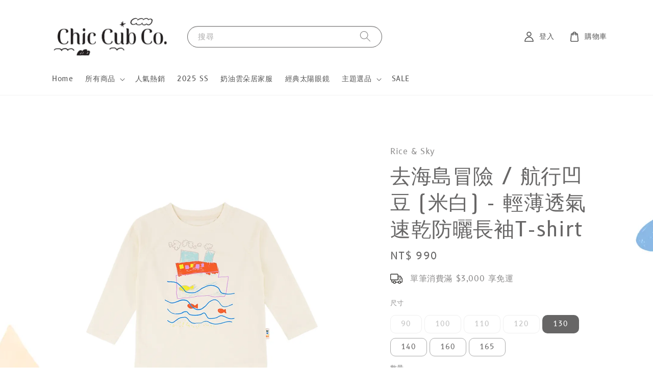

--- FILE ---
content_type: text/html; charset=UTF-8
request_url: https://www.chiccubco.com/products/rice-and-sky-%E5%8E%BB%E6%B5%B7%E5%B3%B6%E5%86%92%E9%9A%AA-%E8%88%AA%E8%A1%8C%E5%87%B9%E8%B1%86-%E7%B1%B3%E7%99%BD-%E8%BC%95%E8%96%84%E9%80%8F%E6%B0%A3%E9%80%9F%E4%B9%BE%E9%98%B2%E6%9B%AC%E9%95%B7%E8%A2%96t-shirt
body_size: 68834
content:
<!doctype html>
<!--[if lt IE 7]><html class="no-js lt-ie9 lt-ie8 lt-ie7" lang="en"> <![endif]-->
<!--[if IE 7]><html class="no-js lt-ie9 lt-ie8" lang="en"> <![endif]-->
<!--[if IE 8]><html class="no-js lt-ie9" lang="en"> <![endif]-->
<!--[if IE 9 ]><html class="ie9 no-js"> <![endif]-->
<!--[if (gt IE 9)|!(IE)]><!--> <html class="no-js"> <!--<![endif]-->
<head>

  <!-- Basic page needs ================================================== -->
  <meta charset="utf-8">
  <meta http-equiv="X-UA-Compatible" content="IE=edge,chrome=1">

  
  <link rel="icon" href="https://cdn.store-assets.com/s/1264757/f/10903914.png" />
  

  <!-- Title and description ================================================== -->
  <title>
  去海島冒險 / 航行凹豆 (米白) - 輕薄透氣速乾防曬長袖T-shirt &ndash; Chic Cub Co.
  </title>

  
  <meta name="description" content="rice-and-sky 去海島冒險 / 航行凹豆 (米白) - 輕薄透氣速乾防曬長袖T-shirt
Chic Cub Co. 別緻的幼崽公司 打造經典質感育兒生活 讓美感就在孩子的日常裡毫不費力
親子款
速乾防曬長袖T恤
吸濕速乾防曬
清爽過夏天
UPF 50+
UVA &lt; 5%

可快速吸附身體排出的汗水
讓孩子在戶外活動或運動過程中
保持身體乾爽和舒適
夏天必備的上衣">
  

  <!-- Social meta ================================================== -->
  

  <meta property="og:type" content="product">
  <meta property="og:title" content="去海島冒險 / 航行凹豆 (米白) - 輕薄透氣速乾防曬長袖T-shirt">
  <meta property="og:url" content="https://www.chiccubco.com/products/rice-and-sky-去海島冒險-航行凹豆-米白-輕薄透氣速乾防曬長袖t-shirt">
  
  <meta property="og:image" content="https://cdn.store-assets.com/s/1264757/i/69967745.jpeg?width=480&format=webp">
  <meta property="og:image:secure_url" content="https://cdn.store-assets.com/s/1264757/i/69967745.jpeg?width=480&format=webp">
  
  <meta property="og:image" content="https://cdn.store-assets.com/s/1264757/i/69967798.jpeg?width=480&format=webp">
  <meta property="og:image:secure_url" content="https://cdn.store-assets.com/s/1264757/i/69967798.jpeg?width=480&format=webp">
  
  <meta property="og:image" content="https://cdn.store-assets.com/s/1264757/i/69967746.png?width=480&format=webp">
  <meta property="og:image:secure_url" content="https://cdn.store-assets.com/s/1264757/i/69967746.png?width=480&format=webp">
  
  <meta property="og:price:amount" content="990">
  <meta property="og:price:currency" content="TWD">


<meta property="og:description" content="rice-and-sky 去海島冒險 / 航行凹豆 (米白) - 輕薄透氣速乾防曬長袖T-shirt
Chic Cub Co. 別緻的幼崽公司 打造經典質感育兒生活 讓美感就在孩子的日常裡毫不費力
親子款
速乾防曬長袖T恤
吸濕速乾防曬
清爽過夏天
UPF 50+
UVA < 5%

可快速吸附身體排出的汗水
讓孩子在戶外活動或運動過程中
保持身體乾爽和舒適
夏天必備的上衣">
<meta property="og:site_name" content="Chic Cub Co.">



  <meta name="twitter:card" content="summary">



  <meta name="twitter:site" content="@">


  <meta name="twitter:title" content="去海島冒險 / 航行凹豆 (米白) - 輕薄透氣速乾防曬長袖T-shirt">
  <meta name="twitter:description" content="親子款速乾防曬長袖T恤吸濕速乾防曬清爽過夏天UPF 50+UVA &amp;lt; 5%
可快速吸附身體排出的汗水讓孩子在戶外活動或運動過程中保持身體乾爽和舒適夏天必備的上衣天然棉感&amp;nbsp; 輕薄透氣環保膠印&amp;nbsp; 不易剝落▶ 高倍防曬▶ 速乾舒適▶ 吸濕透氣▶ 無甲醛▶ 無重金屬▶ 無螢光劑&amp;nbsp; &amp;nbsp;&amp;nbsp;DETAILS / 一些小細節撞色無骨棚縫


PRODUCT I">
  <meta name="twitter:image" content="">
  <meta name="twitter:image:width" content="480">
  <meta name="twitter:image:height" content="480">




  <!-- Helpers ================================================== -->
  <link rel="canonical" href="https://www.chiccubco.com/products/rice-and-sky-去海島冒險-航行凹豆-米白-輕薄透氣速乾防曬長袖t-shirt">
  <meta name="viewport" content="width=device-width,initial-scale=1,maximum-scale=1">
  <meta name="theme-color" content="#54BBAE">
  
  <script src="//ajax.googleapis.com/ajax/libs/jquery/1.11.0/jquery.min.js" type="text/javascript" ></script>
  
  <!-- Header hook for plugins ================================================== -->
  
<!-- ScriptTags -->
<script>window.__st={'p': 'product', 'cid': ''};</script><script src='/assets/events.js'></script><script>(function(){function asyncLoad(){var urls=['/assets/traffic.js?v=1'];for(var i=0;i<urls.length;i++){var s=document.createElement('script');s.type='text/javascript';s.async=true;s.src=urls[i];var x=document.getElementsByTagName('script')[0];x.parentNode.insertBefore(s, x);}}window.attachEvent ? window.attachEvent('onload', asyncLoad) : window.addEventListener('load', asyncLoad, false);})();</script>
<!-- /ScriptTags -->

  
  
  <script src="https://store-themes.easystore.co/1264757/themes/154257/assets/global.js?t=1769025626" defer="defer"></script>

  
  
  <script>
  (function(i,s,o,g,r,a,m){i['GoogleAnalyticsObject']=r;i[r]=i[r]||function(){
  (i[r].q=i[r].q||[]).push(arguments)},i[r].l=1*new Date();a=s.createElement(o),
  m=s.getElementsByTagName(o)[0];a.async=1;a.src=g;m.parentNode.insertBefore(a,m)
  })(window,document,'script','https://www.google-analytics.com/analytics.js','ga');

  ga('create', '', 'auto','myTracker');
  ga('myTracker.send', 'pageview');

  </script>
  
  <script src="/assets/storefront.js?id=914286bfa5e6419c67d1" type="text/javascript" ></script>
  

  <!-- CSS ================================================== -->
  <style>
      @font-face {
        font-family: 'B612';
        font-style: normal;
        font-weight: regular;
        src: local('B612 regular'), local('B612-regular'), url(https://fonts.gstatic.com/s/b612/v5/3JnySDDxiSz32jm4GDigUXw.ttf) format('truetype');
      }

      @font-face {
        font-family: 'B612';
        font-style: normal;
        font-weight: regular;
        src: local('B612 regular'), local('B612-regular'), url(https://fonts.gstatic.com/s/b612/v5/3JnySDDxiSz32jm4GDigUXw.ttf) format('truetype');
      }

      :root {
        --font-body-family: 'B612', sans-serif;
        --font-body-style: normal;
        --font-body-weight: 400;

        --font-heading-family: 'B612', sans-serif;
        --font-heading-style: normal;
        --font-heading-weight: 400;

        --color-heading-text: 103,102,102;
        --color-base-text: 103,102,102;
        --color-base-background-1: 255,255,255;
        --color-base-background-2: 255,255,255;
        
        --color-base-solid-button-labels: 255,255,255;
        --color-base-outline-button-labels: 84,187,174;
        
        --color-base-accent-1: 84,187,174;
        --color-base-accent-2: 84,187,174;
        --payment-terms-background-color: 255,255,255;

        --gradient-base-background-1: 255,255,255;
        --gradient-base-background-2: 255,255,255;
        --gradient-base-accent-1: 84,187,174;
        --gradient-base-accent-2: 84,187,174;

        --page-width: 120rem;
      }

      *,
      *::before,
      *::after {
        box-sizing: inherit;
      }

      html {
        box-sizing: border-box;
        font-size: 62.5%;
        height: 100%;
      }

      body {
        display: grid;
        grid-template-rows: auto auto 1fr auto;
        grid-template-columns: 100%;
        min-height: 100%;
        margin: 0;
        font-size: 1.5rem;
        letter-spacing: 0.06rem;
        line-height: 1.8;
        font-family: var(--font-body-family);
        font-style: var(--font-body-style);
        font-weight: var(--font-body-weight);
        
        background-image: url('https://cdn.store-assets.com/s/1264757/f/12496229.png');
        background-position: center center;
        
        
      }

      @media screen and (min-width: 750px) {
        body {
          font-size: 1.6rem;
        }
      }
   </style>
  
  <link href="https://store-themes.easystore.co/1264757/themes/154257/assets/base.css?t=1769025626" rel="stylesheet" type="text/css" media="screen" />

  
  
<!-- Snippet:global/head: Google Search Console -->
<meta name="google-site-verification" content="6JdAfrsLTTtBb5JvSy9QuDQBd5Gru_AYvaYNupq9eQU" />
<!-- /Snippet -->


  <script>document.documentElement.className = document.documentElement.className.replace('no-js', 'js');</script>
</head>

<body id="------------------------------------------------------------------------t-shirt" class="template-product" >
	
  
<!-- Snippet:global/body_start: Console Extension -->
<div id='es_console' style='display: none;'>1264757</div>
<!-- /Snippet -->

	
 	<style>
  header {
    --logo-width: 250px;
  }
  .header-wrapper,
  .header-wrapper .list-menu--disclosure,
  .header-wrapper .search-modal{
    background-color: #FFFFFF;
  }
  .header-wrapper .search-modal .field__input{
    background-color: rgb(var(--color-background));
  }
  .header-wrapper summary .icon-caret,
  .header-wrapper .header__menu-item a,
  .header-wrapper .list-menu__item,
  .header-wrapper .link--text{
    color: #555555;
  }
  
  .search-modal__form{
    position: relative;
  }
  
  .dropdown {
    display: none;
    position: absolute;
    top: 100%;
    left: 0;
    width: 100%;
    padding: 5px 0;
    background-color: #fff;
    color:#000;
    z-index: 1000;
    border-bottom-left-radius: 15px;
    border-bottom-right-radius: 15px;
    border: 1px solid rgba(var(--color-foreground), 1);
    border-top: none;
    overflow-x: hidden;
    overflow-y: auto;
    max-height: 350px;
  }
  
  .dropdown-item {
    padding: 0.4rem 2rem;
    cursor: pointer;
    line-height: 1.4;
    overflow: hidden;
    text-overflow: ellipsis;
    white-space: nowrap;
  }
  
  .dropdown-item:hover{
    background-color: #f3f3f3;
  }
  
  .search__input.is-focus{
    border-radius: 15px;
    border-bottom-left-radius: 0;
    border-bottom-right-radius: 0;
    border: 1px solid rgba(var(--color-foreground), 1);
    border-bottom: none;
    box-shadow: none;
  }
  
  .clear-all {
    text-align: right;
    padding: 0 2rem 0.2rem;
    line-height: 1;
    font-size: 70%;
    margin-bottom: -2px;
  }
  
  .clear-all:hover{
    background-color: #fff;
  }
  
  .search-input-focus .easystore-section-header-hidden{
    transform: none;
  }
  .referral-notification {
    position: absolute;
    top: 100%;
    right: 0;
    background: white;
    border: 1px solid #e0e0e0;
    border-radius: 8px;
    box-shadow: 0 4px 12px rgba(0, 0, 0, 0.15);
    width: 280px;
    z-index: 1000;
    padding: 16px;
    margin-top: 8px;
    font-size: 14px;
    line-height: 1.4;
  }
  
  .referral-notification::before {
    content: '';
    position: absolute;
    top: -8px;
    right: 20px;
    width: 0;
    height: 0;
    border-left: 8px solid transparent;
    border-right: 8px solid transparent;
    border-bottom: 8px solid white;
  }
  
  .referral-notification::after {
    content: '';
    position: absolute;
    top: -9px;
    right: 20px;
    width: 0;
    height: 0;
    border-left: 8px solid transparent;
    border-right: 8px solid transparent;
    border-bottom: 8px solid #e0e0e0;
  }
  
  .referral-notification h4 {
    margin: 0 0 8px 0;
    color: #2196F3;
    font-size: 16px;
    font-weight: 600;
  }
  
  .referral-notification p {
    margin: 0 0 12px 0;
    color: #666;
  }
  
  .referral-notification .referral-code {
    background: #f5f5f5;
    padding: 8px;
    border-radius: 4px;
    font-family: monospace;
    font-size: 13px;
    text-align: center;
    margin: 8px 0;
    border: 1px solid #ddd;
  }
  
  .referral-notification .close-btn {
    position: absolute;
    top: 8px;
    right: 8px;
    background: none;
    border: none;
    font-size: 18px;
    color: #999;
    cursor: pointer;
    padding: 0;
    width: 20px;
    height: 20px;
    line-height: 1;
  }
  
  .referral-notification .close-btn:hover {
    color: #333;
  }
  
  .referral-notification .action-btn {
    background: #2196F3;
    color: white;
    border: none;
    padding: 8px 16px;
    border-radius: 4px;
    cursor: pointer;
    font-size: 12px;
    margin-right: 8px;
    margin-top: 8px;
  }
  
  .referral-notification .action-btn:hover {
    background: #1976D2;
  }
  
  .referral-notification .dismiss-btn {
    background: transparent;
    color: #666;
    border: 1px solid #ddd;
    padding: 8px 16px;
    border-radius: 4px;
    cursor: pointer;
    font-size: 12px;
    margin-top: 8px;
  }
  
  .referral-notification .dismiss-btn:hover {
    background: #f5f5f5;
  }
  .referral-modal__dialog {
    transform: translate(-50%, 0);
    transition: transform var(--duration-default) ease, visibility 0s;
    z-index: 10000;
    position: fixed;
    top: 20vh;
    left: 50%;
    width: 100%;
    max-width: 350px;
    box-shadow: 0 4px 12px rgba(0, 0, 0, 0.15);
    border-radius: 12px;
    background-color: #fff;
    color: #000;
    padding: 20px;
    text-align: center;
  }

  .modal-overlay.referral-modal-overlay {
    position: fixed;
    top: 0;
    left: 0;
    width: 100%;
    height: 100%;
    background-color: rgba(0, 0, 0, 0.7);
    z-index: 2001;
    display: block;
    opacity: 1;
    transition: opacity var(--duration-default) ease, visibility 0s;
  }
</style>

<link rel="preload" href="https://store-themes.easystore.co/1264757/themes/154257/assets/section-header.css?t=1769025626" as="style" onload="this.onload=null;this.rel='stylesheet'">
<link rel="preload" href="https://store-themes.easystore.co/1264757/themes/154257/assets/component-list-menu.css?t=1769025626" as="style" onload="this.onload=null;this.rel='stylesheet'">
<link rel="preload" href="https://store-themes.easystore.co/1264757/themes/154257/assets/component-menu-drawer.css?t=1769025626" as="style" onload="this.onload=null;this.rel='stylesheet'">
<link rel="preload" href="https://store-themes.easystore.co/1264757/themes/154257/assets/component-cart-notification.css?v1.1?t=1769025626" as="style" onload="this.onload=null;this.rel='stylesheet'">

<script src="https://store-themes.easystore.co/1264757/themes/154257/assets/cart-notification.js?t=1769025626" defer="defer"></script>
<script src="https://store-themes.easystore.co/1264757/themes/154257/assets/details-modal.js?t=1769025626" defer="defer"></script>

<svg xmlns="http://www.w3.org/2000/svg" class="hidden">
  <symbol id="icon-search" viewbox="0 0 18 19" fill="none">
    <path fill-rule="evenodd" clip-rule="evenodd" d="M11.03 11.68A5.784 5.784 0 112.85 3.5a5.784 5.784 0 018.18 8.18zm.26 1.12a6.78 6.78 0 11.72-.7l5.4 5.4a.5.5 0 11-.71.7l-5.41-5.4z" fill="currentColor"/>
  </symbol>

  <symbol id="icon-close" class="icon icon-close" fill="none" viewBox="0 0 18 17">
    <path d="M.865 15.978a.5.5 0 00.707.707l7.433-7.431 7.579 7.282a.501.501 0 00.846-.37.5.5 0 00-.153-.351L9.712 8.546l7.417-7.416a.5.5 0 10-.707-.708L8.991 7.853 1.413.573a.5.5 0 10-.693.72l7.563 7.268-7.418 7.417z" fill="currentColor">
  </symbol>
</svg>


<div id="easystore-section-header">
  <sticky-header class="header-wrapper header-wrapper--border-bottom">
    <header class="header header--middle-left page-width header--has-menu" itemscope itemtype="http://schema.org/Organization">
      <header-drawer data-breakpoint="tablet">
        <details class="menu-drawer-container menu-opening">
          <summary class="header__icon header__icon--menu header__icon--summary link link--text focus-inset" aria-label="Menu" role="button" aria-expanded="true" aria-controls="menu-drawer">
            <span>
              


    <svg class="icon icon-hamburger " data-name="Layer 1" xmlns="http://www.w3.org/2000/svg" viewBox="0 0 600 600"><path d="M32.5,65h535a25,25,0,0,0,0-50H32.5a25,25,0,0,0,0,50Z" fill="currentColor"/><path d="M567.5,275H32.5a25,25,0,0,0,0,50h535a25,25,0,0,0,0-50Z" fill="currentColor"/><path d="M567.5,535H32.5a25,25,0,0,0,0,50h535a25,25,0,0,0,0-50Z" fill="currentColor"/></svg>

  

              


    <svg class="icon icon-close " data-name="Layer 1" xmlns="http://www.w3.org/2000/svg" viewBox="0 0 600 600"><path d="M335.36,300,581.87,53.48a25,25,0,0,0-35.35-35.35L300,264.64,53.48,18.13A25,25,0,0,0,18.13,53.48L264.64,300,18.13,546.52a25,25,0,0,0,35.35,35.35L300,335.36,546.52,581.87a25,25,0,0,0,35.35-35.35Z" fill="currentColor"/></svg>

  

            </span>
          </summary>
          <div id="menu-drawer" class="menu-drawer motion-reduce" tabindex="-1">
            <div class="menu-drawer__inner-container">
              <div class="menu-drawer__navigation-container">
                <nav class="menu-drawer__navigation">
                  <ul class="menu-drawer__menu list-menu" role="list">
                    
                    
                      
                        <li>
                          <a href="/"  class="menu-drawer__menu-item list-menu__item link link--text focus-inset">
                            Home
                          </a>
                        </li>
                      
                    
                    
                      
                        
                        <li>
                          <details>
                                <summary class="menu-drawer__menu-item list-menu__item link link--text focus-inset" role="button" aria-expanded="false" aria-controls="link-Bags">
                                  <a href="/collections/all"  class="link--text list-menu__item menu-drawer__menu-item">
                                    所有商品
                                  </a>
                                  


    <svg class="icon icon-arrow " data-name="Layer 1" xmlns="http://www.w3.org/2000/svg" viewBox="0 0 600 339.56"><path d="M31.06,196.67H504l-88.56,88.56a26.89,26.89,0,1,0,38,38L588,188.79a26.89,26.89,0,0,0,0-38L453.49,16.29a26.89,26.89,0,0,0-38,38L504,142.88H31.06a26.9,26.9,0,0,0,0,53.79Z" fill="currentColor"/></svg>

  

                                  


    <svg aria-hidden="true" focusable="false" role="presentation" class="icon icon-caret " viewBox="0 0 10 6">
      <path fill-rule="evenodd" clip-rule="evenodd" d="M9.354.646a.5.5 0 00-.708 0L5 4.293 1.354.646a.5.5 0 00-.708.708l4 4a.5.5 0 00.708 0l4-4a.5.5 0 000-.708z" fill="currentColor"></path>
    </svg>

  

                                </summary>
                                <div class="menu-drawer__submenu motion-reduce" tabindex="-1">
                                  <div class="menu-drawer__inner-submenu">
                                    <button class="menu-drawer__close-button link link--text focus-inset" aria-expanded="true">
                                      


    <svg class="icon icon-arrow " data-name="Layer 1" xmlns="http://www.w3.org/2000/svg" viewBox="0 0 600 339.56"><path d="M31.06,196.67H504l-88.56,88.56a26.89,26.89,0,1,0,38,38L588,188.79a26.89,26.89,0,0,0,0-38L453.49,16.29a26.89,26.89,0,0,0-38,38L504,142.88H31.06a26.9,26.9,0,0,0,0,53.79Z" fill="currentColor"/></svg>

  

                                      所有商品
                                    </button>
                                    <ul class="menu-drawer__menu list-menu" role="list" tabindex="-1">
                                      
                                        
                                        
                                          <li>
                                            <a href="/collections/新品上架"  class="menu-drawer__menu-item link link--text list-menu__item focus-inset">
                                              新品上架
                                            </a>
                                          </li>
                                        
                                      
                                        
                                        
                                          <li>
                                            <a href="/collections/襪子"  class="menu-drawer__menu-item link link--text list-menu__item focus-inset">
                                              Must-Have
                                            </a>
                                          </li>
                                        
                                      
                                        
                                        
                                          
                                          <li>
                                            <details>
                                                  <summary class="menu-drawer__menu-item list-menu__item link link--text focus-inset" role="button" aria-expanded="false" aria-controls="link-Bags">
                                                    <a href="/collections/送禮推薦"  class="link--text list-menu__item menu-drawer__menu-item">
                                                      送禮推薦
                                                    </a>
                                                    


    <svg class="icon icon-arrow " data-name="Layer 1" xmlns="http://www.w3.org/2000/svg" viewBox="0 0 600 339.56"><path d="M31.06,196.67H504l-88.56,88.56a26.89,26.89,0,1,0,38,38L588,188.79a26.89,26.89,0,0,0,0-38L453.49,16.29a26.89,26.89,0,0,0-38,38L504,142.88H31.06a26.9,26.9,0,0,0,0,53.79Z" fill="currentColor"/></svg>

  

                                                    


    <svg aria-hidden="true" focusable="false" role="presentation" class="icon icon-caret " viewBox="0 0 10 6">
      <path fill-rule="evenodd" clip-rule="evenodd" d="M9.354.646a.5.5 0 00-.708 0L5 4.293 1.354.646a.5.5 0 00-.708.708l4 4a.5.5 0 00.708 0l4-4a.5.5 0 000-.708z" fill="currentColor"></path>
    </svg>

  

                                                  </summary>
                                                  <div class="menu-drawer__submenu motion-reduce" tabindex="-1">
                                                    <div class="menu-drawer__inner-submenu">
                                                      <button class="menu-drawer__close-button link link--text focus-inset" aria-expanded="true">
                                                        


    <svg class="icon icon-arrow " data-name="Layer 1" xmlns="http://www.w3.org/2000/svg" viewBox="0 0 600 339.56"><path d="M31.06,196.67H504l-88.56,88.56a26.89,26.89,0,1,0,38,38L588,188.79a26.89,26.89,0,0,0,0-38L453.49,16.29a26.89,26.89,0,0,0-38,38L504,142.88H31.06a26.9,26.9,0,0,0,0,53.79Z" fill="currentColor"/></svg>

  

                                                        送禮推薦
                                                      </button>
                                                      <ul class="menu-drawer__menu list-menu" role="list" tabindex="-1">
                                                        
                                                          
                                                          
                                                            <li>
                                                              <a href="/collections/滿月禮推薦"  class="menu-drawer__menu-item link link--text list-menu__item focus-inset">
                                                                滿月禮物
                                                              </a>
                                                            </li>
                                                          
                                                        
                                                          
                                                          
                                                            <li>
                                                              <a href="/collections/週歲禮物"  class="menu-drawer__menu-item link link--text list-menu__item focus-inset">
                                                                週歲禮物
                                                              </a>
                                                            </li>
                                                          
                                                        
                                                          
                                                          
                                                            <li>
                                                              <a href="/collections/生日禮物"  class="menu-drawer__menu-item link link--text list-menu__item focus-inset">
                                                                生日禮物
                                                              </a>
                                                            </li>
                                                          
                                                        
                                                          
                                                          
                                                            <li>
                                                              <a href="/collections/聖誕禮物"  class="menu-drawer__menu-item link link--text list-menu__item focus-inset">
                                                                聖誕禮物
                                                              </a>
                                                            </li>
                                                          
                                                        
                                                        
                                                      </ul>
                                                    </div>
                                                  </div>
                                            </details>
                                          </li>
                                        
                                      
                                        
                                        
                                          
                                          <li>
                                            <details>
                                                  <summary class="menu-drawer__menu-item list-menu__item link link--text focus-inset" role="button" aria-expanded="false" aria-controls="link-Bags">
                                                    <a href="/collections/服飾"  class="link--text list-menu__item menu-drawer__menu-item">
                                                      設計衣品
                                                    </a>
                                                    


    <svg class="icon icon-arrow " data-name="Layer 1" xmlns="http://www.w3.org/2000/svg" viewBox="0 0 600 339.56"><path d="M31.06,196.67H504l-88.56,88.56a26.89,26.89,0,1,0,38,38L588,188.79a26.89,26.89,0,0,0,0-38L453.49,16.29a26.89,26.89,0,0,0-38,38L504,142.88H31.06a26.9,26.9,0,0,0,0,53.79Z" fill="currentColor"/></svg>

  

                                                    


    <svg aria-hidden="true" focusable="false" role="presentation" class="icon icon-caret " viewBox="0 0 10 6">
      <path fill-rule="evenodd" clip-rule="evenodd" d="M9.354.646a.5.5 0 00-.708 0L5 4.293 1.354.646a.5.5 0 00-.708.708l4 4a.5.5 0 00.708 0l4-4a.5.5 0 000-.708z" fill="currentColor"></path>
    </svg>

  

                                                  </summary>
                                                  <div class="menu-drawer__submenu motion-reduce" tabindex="-1">
                                                    <div class="menu-drawer__inner-submenu">
                                                      <button class="menu-drawer__close-button link link--text focus-inset" aria-expanded="true">
                                                        


    <svg class="icon icon-arrow " data-name="Layer 1" xmlns="http://www.w3.org/2000/svg" viewBox="0 0 600 339.56"><path d="M31.06,196.67H504l-88.56,88.56a26.89,26.89,0,1,0,38,38L588,188.79a26.89,26.89,0,0,0,0-38L453.49,16.29a26.89,26.89,0,0,0-38,38L504,142.88H31.06a26.9,26.9,0,0,0,0,53.79Z" fill="currentColor"/></svg>

  

                                                        設計衣品
                                                      </button>
                                                      <ul class="menu-drawer__menu list-menu" role="list" tabindex="-1">
                                                        
                                                          
                                                          
                                                            
                                                            <li>
                                                              <details>
                                                                <summary class="menu-drawer__menu-item list-menu__item link link--text focus-inset" role="button" aria-expanded="false" aria-controls="link-Bags">
                                                                  <a href="/collections/上身"  class="link--text list-menu__item menu-drawer__menu-item">
                                                                    上身
                                                                  </a>
                                                                  


    <svg class="icon icon-arrow " data-name="Layer 1" xmlns="http://www.w3.org/2000/svg" viewBox="0 0 600 339.56"><path d="M31.06,196.67H504l-88.56,88.56a26.89,26.89,0,1,0,38,38L588,188.79a26.89,26.89,0,0,0,0-38L453.49,16.29a26.89,26.89,0,0,0-38,38L504,142.88H31.06a26.9,26.9,0,0,0,0,53.79Z" fill="currentColor"/></svg>

  

                                                                  


    <svg aria-hidden="true" focusable="false" role="presentation" class="icon icon-caret " viewBox="0 0 10 6">
      <path fill-rule="evenodd" clip-rule="evenodd" d="M9.354.646a.5.5 0 00-.708 0L5 4.293 1.354.646a.5.5 0 00-.708.708l4 4a.5.5 0 00.708 0l4-4a.5.5 0 000-.708z" fill="currentColor"></path>
    </svg>

  

                                                                </summary>
                                                                <div class="menu-drawer__submenu motion-reduce" tabindex="-1">
                                                                  <div class="menu-drawer__inner-submenu">
                                                                    <button class="menu-drawer__close-button link link--text focus-inset" aria-expanded="true">
                                                                      


    <svg class="icon icon-arrow " data-name="Layer 1" xmlns="http://www.w3.org/2000/svg" viewBox="0 0 600 339.56"><path d="M31.06,196.67H504l-88.56,88.56a26.89,26.89,0,1,0,38,38L588,188.79a26.89,26.89,0,0,0,0-38L453.49,16.29a26.89,26.89,0,0,0-38,38L504,142.88H31.06a26.9,26.9,0,0,0,0,53.79Z" fill="currentColor"/></svg>

  

                                                                      上身
                                                                    </button>
                                                                    <ul class="menu-drawer__menu list-menu" role="list" tabindex="-1">
                                                                      
                                                                        <li>
                                                                          <a href="/collections/短袖t-shirt"  class="link--text list-menu__item menu-drawer__menu-item focus-inset">
                                                                            短袖上衣
                                                                          </a>
                                                                        </li>
                                                                      
                                                                        <li>
                                                                          <a href="/collections/短袖t-shirt-1"  class="link--text list-menu__item menu-drawer__menu-item focus-inset">
                                                                            長袖上衣
                                                                          </a>
                                                                        </li>
                                                                      
                                                                        <li>
                                                                          <a href="/collections/襯衫"  class="link--text list-menu__item menu-drawer__menu-item focus-inset">
                                                                            襯衫
                                                                          </a>
                                                                        </li>
                                                                      
                                                                        <li>
                                                                          <a href="/collections/針織毛衣"  class="link--text list-menu__item menu-drawer__menu-item focus-inset">
                                                                            針織衫與毛衣
                                                                          </a>
                                                                        </li>
                                                                      
                                                                        <li>
                                                                          <a href="/collections/保暖衛衣"  class="link--text list-menu__item menu-drawer__menu-item focus-inset">
                                                                            保暖衛衣
                                                                          </a>
                                                                        </li>
                                                                      
                                                                    </ul>
                                                                  </div>
                                                                </div>
                                                              </details>
                                                            </li>
                                                          
                                                        
                                                          
                                                          
                                                            
                                                            <li>
                                                              <details>
                                                                <summary class="menu-drawer__menu-item list-menu__item link link--text focus-inset" role="button" aria-expanded="false" aria-controls="link-Bags">
                                                                  <a href="/collections/短褲"  class="link--text list-menu__item menu-drawer__menu-item">
                                                                    下身
                                                                  </a>
                                                                  


    <svg class="icon icon-arrow " data-name="Layer 1" xmlns="http://www.w3.org/2000/svg" viewBox="0 0 600 339.56"><path d="M31.06,196.67H504l-88.56,88.56a26.89,26.89,0,1,0,38,38L588,188.79a26.89,26.89,0,0,0,0-38L453.49,16.29a26.89,26.89,0,0,0-38,38L504,142.88H31.06a26.9,26.9,0,0,0,0,53.79Z" fill="currentColor"/></svg>

  

                                                                  


    <svg aria-hidden="true" focusable="false" role="presentation" class="icon icon-caret " viewBox="0 0 10 6">
      <path fill-rule="evenodd" clip-rule="evenodd" d="M9.354.646a.5.5 0 00-.708 0L5 4.293 1.354.646a.5.5 0 00-.708.708l4 4a.5.5 0 00.708 0l4-4a.5.5 0 000-.708z" fill="currentColor"></path>
    </svg>

  

                                                                </summary>
                                                                <div class="menu-drawer__submenu motion-reduce" tabindex="-1">
                                                                  <div class="menu-drawer__inner-submenu">
                                                                    <button class="menu-drawer__close-button link link--text focus-inset" aria-expanded="true">
                                                                      


    <svg class="icon icon-arrow " data-name="Layer 1" xmlns="http://www.w3.org/2000/svg" viewBox="0 0 600 339.56"><path d="M31.06,196.67H504l-88.56,88.56a26.89,26.89,0,1,0,38,38L588,188.79a26.89,26.89,0,0,0,0-38L453.49,16.29a26.89,26.89,0,0,0-38,38L504,142.88H31.06a26.9,26.9,0,0,0,0,53.79Z" fill="currentColor"/></svg>

  

                                                                      下身
                                                                    </button>
                                                                    <ul class="menu-drawer__menu list-menu" role="list" tabindex="-1">
                                                                      
                                                                        <li>
                                                                          <a href="/collections/短褲-1"  class="link--text list-menu__item menu-drawer__menu-item focus-inset">
                                                                            短褲
                                                                          </a>
                                                                        </li>
                                                                      
                                                                        <li>
                                                                          <a href="/collections/輕薄長褲"  class="link--text list-menu__item menu-drawer__menu-item focus-inset">
                                                                            輕薄長褲
                                                                          </a>
                                                                        </li>
                                                                      
                                                                        <li>
                                                                          <a href="/collections/牛仔褲"  class="link--text list-menu__item menu-drawer__menu-item focus-inset">
                                                                            牛仔褲
                                                                          </a>
                                                                        </li>
                                                                      
                                                                        <li>
                                                                          <a href="/collections/吊帶褲"  class="link--text list-menu__item menu-drawer__menu-item focus-inset">
                                                                            吊帶褲
                                                                          </a>
                                                                        </li>
                                                                      
                                                                        <li>
                                                                          <a href="/collections/裙子"  class="link--text list-menu__item menu-drawer__menu-item focus-inset">
                                                                            裙子
                                                                          </a>
                                                                        </li>
                                                                      
                                                                        <li>
                                                                          <a href="/collections/長褲"  class="link--text list-menu__item menu-drawer__menu-item focus-inset">
                                                                            冬天的長褲
                                                                          </a>
                                                                        </li>
                                                                      
                                                                    </ul>
                                                                  </div>
                                                                </div>
                                                              </details>
                                                            </li>
                                                          
                                                        
                                                          
                                                          
                                                            
                                                            <li>
                                                              <details>
                                                                <summary class="menu-drawer__menu-item list-menu__item link link--text focus-inset" role="button" aria-expanded="false" aria-controls="link-Bags">
                                                                  <a href="/collections/外套-1"  class="link--text list-menu__item menu-drawer__menu-item">
                                                                    外套
                                                                  </a>
                                                                  


    <svg class="icon icon-arrow " data-name="Layer 1" xmlns="http://www.w3.org/2000/svg" viewBox="0 0 600 339.56"><path d="M31.06,196.67H504l-88.56,88.56a26.89,26.89,0,1,0,38,38L588,188.79a26.89,26.89,0,0,0,0-38L453.49,16.29a26.89,26.89,0,0,0-38,38L504,142.88H31.06a26.9,26.9,0,0,0,0,53.79Z" fill="currentColor"/></svg>

  

                                                                  


    <svg aria-hidden="true" focusable="false" role="presentation" class="icon icon-caret " viewBox="0 0 10 6">
      <path fill-rule="evenodd" clip-rule="evenodd" d="M9.354.646a.5.5 0 00-.708 0L5 4.293 1.354.646a.5.5 0 00-.708.708l4 4a.5.5 0 00.708 0l4-4a.5.5 0 000-.708z" fill="currentColor"></path>
    </svg>

  

                                                                </summary>
                                                                <div class="menu-drawer__submenu motion-reduce" tabindex="-1">
                                                                  <div class="menu-drawer__inner-submenu">
                                                                    <button class="menu-drawer__close-button link link--text focus-inset" aria-expanded="true">
                                                                      


    <svg class="icon icon-arrow " data-name="Layer 1" xmlns="http://www.w3.org/2000/svg" viewBox="0 0 600 339.56"><path d="M31.06,196.67H504l-88.56,88.56a26.89,26.89,0,1,0,38,38L588,188.79a26.89,26.89,0,0,0,0-38L453.49,16.29a26.89,26.89,0,0,0-38,38L504,142.88H31.06a26.9,26.9,0,0,0,0,53.79Z" fill="currentColor"/></svg>

  

                                                                      外套
                                                                    </button>
                                                                    <ul class="menu-drawer__menu list-menu" role="list" tabindex="-1">
                                                                      
                                                                        <li>
                                                                          <a href="/collections/夏天的防曬外套"  class="link--text list-menu__item menu-drawer__menu-item focus-inset">
                                                                            夏天的防曬外套
                                                                          </a>
                                                                        </li>
                                                                      
                                                                        <li>
                                                                          <a href="/collections/外套"  class="link--text list-menu__item menu-drawer__menu-item focus-inset">
                                                                            保暖外套
                                                                          </a>
                                                                        </li>
                                                                      
                                                                    </ul>
                                                                  </div>
                                                                </div>
                                                              </details>
                                                            </li>
                                                          
                                                        
                                                          
                                                          
                                                            <li>
                                                              <a href="/collections/背心"  class="menu-drawer__menu-item link link--text list-menu__item focus-inset">
                                                                背心
                                                              </a>
                                                            </li>
                                                          
                                                        
                                                          
                                                          
                                                            <li>
                                                              <a href="/collections/洋裝"  class="menu-drawer__menu-item link link--text list-menu__item focus-inset">
                                                                洋裝
                                                              </a>
                                                            </li>
                                                          
                                                        
                                                          
                                                          
                                                            <li>
                                                              <a href="/collections/時髦套裝"  class="menu-drawer__menu-item link link--text list-menu__item focus-inset">
                                                                時髦套裝
                                                              </a>
                                                            </li>
                                                          
                                                        
                                                          
                                                          
                                                            <li>
                                                              <a href="/collections/包屁衣"  class="menu-drawer__menu-item link link--text list-menu__item focus-inset">
                                                                寶寶包屁衣/褲
                                                              </a>
                                                            </li>
                                                          
                                                        
                                                          
                                                          
                                                            <li>
                                                              <a href="/collections/連身服"  class="menu-drawer__menu-item link link--text list-menu__item focus-inset">
                                                                寶寶連身衣
                                                              </a>
                                                            </li>
                                                          
                                                        
                                                          
                                                          
                                                            <li>
                                                              <a href="/collections/內褲"  class="menu-drawer__menu-item link link--text list-menu__item focus-inset">
                                                                內褲
                                                              </a>
                                                            </li>
                                                          
                                                        
                                                          
                                                          
                                                            <li>
                                                              <a href="/collections/泳衣-1"  class="menu-drawer__menu-item link link--text list-menu__item focus-inset">
                                                                泳衣
                                                              </a>
                                                            </li>
                                                          
                                                        
                                                          
                                                          
                                                            <li>
                                                              <a href="/collections/圍兜"  class="menu-drawer__menu-item link link--text list-menu__item focus-inset">
                                                                圍兜
                                                              </a>
                                                            </li>
                                                          
                                                        
                                                          
                                                          
                                                            <li>
                                                              <a href="/collections/防踢背心"  class="menu-drawer__menu-item link link--text list-menu__item focus-inset">
                                                                防踢背心
                                                              </a>
                                                            </li>
                                                          
                                                        
                                                        
                                                      </ul>
                                                    </div>
                                                  </div>
                                            </details>
                                          </li>
                                        
                                      
                                        
                                        
                                          <li>
                                            <a href="/collections/居家服-睡衣"  class="menu-drawer__menu-item link link--text list-menu__item focus-inset">
                                              最好穿的居家服
                                            </a>
                                          </li>
                                        
                                      
                                        
                                        
                                          <li>
                                            <a href="/collections/媽媽的衣櫃"  class="menu-drawer__menu-item link link--text list-menu__item focus-inset">
                                              大人的衣櫃
                                            </a>
                                          </li>
                                        
                                      
                                        
                                        
                                          
                                          <li>
                                            <details>
                                                  <summary class="menu-drawer__menu-item list-menu__item link link--text focus-inset" role="button" aria-expanded="false" aria-controls="link-Bags">
                                                    <a href="/collections/風格配件"  class="link--text list-menu__item menu-drawer__menu-item">
                                                      風格配件
                                                    </a>
                                                    


    <svg class="icon icon-arrow " data-name="Layer 1" xmlns="http://www.w3.org/2000/svg" viewBox="0 0 600 339.56"><path d="M31.06,196.67H504l-88.56,88.56a26.89,26.89,0,1,0,38,38L588,188.79a26.89,26.89,0,0,0,0-38L453.49,16.29a26.89,26.89,0,0,0-38,38L504,142.88H31.06a26.9,26.9,0,0,0,0,53.79Z" fill="currentColor"/></svg>

  

                                                    


    <svg aria-hidden="true" focusable="false" role="presentation" class="icon icon-caret " viewBox="0 0 10 6">
      <path fill-rule="evenodd" clip-rule="evenodd" d="M9.354.646a.5.5 0 00-.708 0L5 4.293 1.354.646a.5.5 0 00-.708.708l4 4a.5.5 0 00.708 0l4-4a.5.5 0 000-.708z" fill="currentColor"></path>
    </svg>

  

                                                  </summary>
                                                  <div class="menu-drawer__submenu motion-reduce" tabindex="-1">
                                                    <div class="menu-drawer__inner-submenu">
                                                      <button class="menu-drawer__close-button link link--text focus-inset" aria-expanded="true">
                                                        


    <svg class="icon icon-arrow " data-name="Layer 1" xmlns="http://www.w3.org/2000/svg" viewBox="0 0 600 339.56"><path d="M31.06,196.67H504l-88.56,88.56a26.89,26.89,0,1,0,38,38L588,188.79a26.89,26.89,0,0,0,0-38L453.49,16.29a26.89,26.89,0,0,0-38,38L504,142.88H31.06a26.9,26.9,0,0,0,0,53.79Z" fill="currentColor"/></svg>

  

                                                        風格配件
                                                      </button>
                                                      <ul class="menu-drawer__menu list-menu" role="list" tabindex="-1">
                                                        
                                                          
                                                          
                                                            <li>
                                                              <a href="/collections/柔軟圍兜"  class="menu-drawer__menu-item link link--text list-menu__item focus-inset">
                                                                柔軟圍兜
                                                              </a>
                                                            </li>
                                                          
                                                        
                                                          
                                                          
                                                            
                                                            <li>
                                                              <details>
                                                                <summary class="menu-drawer__menu-item list-menu__item link link--text focus-inset" role="button" aria-expanded="false" aria-controls="link-Bags">
                                                                  <a href="/collections/太陽眼鏡"  class="link--text list-menu__item menu-drawer__menu-item">
                                                                    太陽眼鏡
                                                                  </a>
                                                                  


    <svg class="icon icon-arrow " data-name="Layer 1" xmlns="http://www.w3.org/2000/svg" viewBox="0 0 600 339.56"><path d="M31.06,196.67H504l-88.56,88.56a26.89,26.89,0,1,0,38,38L588,188.79a26.89,26.89,0,0,0,0-38L453.49,16.29a26.89,26.89,0,0,0-38,38L504,142.88H31.06a26.9,26.9,0,0,0,0,53.79Z" fill="currentColor"/></svg>

  

                                                                  


    <svg aria-hidden="true" focusable="false" role="presentation" class="icon icon-caret " viewBox="0 0 10 6">
      <path fill-rule="evenodd" clip-rule="evenodd" d="M9.354.646a.5.5 0 00-.708 0L5 4.293 1.354.646a.5.5 0 00-.708.708l4 4a.5.5 0 00.708 0l4-4a.5.5 0 000-.708z" fill="currentColor"></path>
    </svg>

  

                                                                </summary>
                                                                <div class="menu-drawer__submenu motion-reduce" tabindex="-1">
                                                                  <div class="menu-drawer__inner-submenu">
                                                                    <button class="menu-drawer__close-button link link--text focus-inset" aria-expanded="true">
                                                                      


    <svg class="icon icon-arrow " data-name="Layer 1" xmlns="http://www.w3.org/2000/svg" viewBox="0 0 600 339.56"><path d="M31.06,196.67H504l-88.56,88.56a26.89,26.89,0,1,0,38,38L588,188.79a26.89,26.89,0,0,0,0-38L453.49,16.29a26.89,26.89,0,0,0-38,38L504,142.88H31.06a26.9,26.9,0,0,0,0,53.79Z" fill="currentColor"/></svg>

  

                                                                      太陽眼鏡
                                                                    </button>
                                                                    <ul class="menu-drawer__menu list-menu" role="list" tabindex="-1">
                                                                      
                                                                        <li>
                                                                          <a href="/collections/經典款圓框太陽眼鏡"  class="link--text list-menu__item menu-drawer__menu-item focus-inset">
                                                                            經典款圓框
                                                                          </a>
                                                                        </li>
                                                                      
                                                                        <li>
                                                                          <a href="/collections/復古款太陽眼鏡"  class="link--text list-menu__item menu-drawer__menu-item focus-inset">
                                                                            復古款
                                                                          </a>
                                                                        </li>
                                                                      
                                                                    </ul>
                                                                  </div>
                                                                </div>
                                                              </details>
                                                            </li>
                                                          
                                                        
                                                          
                                                          
                                                            <li>
                                                              <a href="/collections/襪子-1"  class="menu-drawer__menu-item link link--text list-menu__item focus-inset">
                                                                襪子
                                                              </a>
                                                            </li>
                                                          
                                                        
                                                          
                                                          
                                                            <li>
                                                              <a href="/collections/帽子-2"  class="menu-drawer__menu-item link link--text list-menu__item focus-inset">
                                                                帽子
                                                              </a>
                                                            </li>
                                                          
                                                        
                                                          
                                                          
                                                            <li>
                                                              <a href="/collections/髮夾"  class="menu-drawer__menu-item link link--text list-menu__item focus-inset">
                                                                髮夾髮飾
                                                              </a>
                                                            </li>
                                                          
                                                        
                                                          
                                                          
                                                            <li>
                                                              <a href="/collections/項鍊手鍊"  class="menu-drawer__menu-item link link--text list-menu__item focus-inset">
                                                                項鍊手鍊
                                                              </a>
                                                            </li>
                                                          
                                                        
                                                          
                                                          
                                                            <li>
                                                              <a href="/collections/媽媽包"  class="menu-drawer__menu-item link link--text list-menu__item focus-inset">
                                                                媽媽包
                                                              </a>
                                                            </li>
                                                          
                                                        
                                                          
                                                          
                                                            <li>
                                                              <a href="/collections/外出包包"  class="menu-drawer__menu-item link link--text list-menu__item focus-inset">
                                                                外出包包
                                                              </a>
                                                            </li>
                                                          
                                                        
                                                          
                                                          
                                                            <li>
                                                              <a href="/collections/鞋子-1"  class="menu-drawer__menu-item link link--text list-menu__item focus-inset">
                                                                鞋子
                                                              </a>
                                                            </li>
                                                          
                                                        
                                                        
                                                      </ul>
                                                    </div>
                                                  </div>
                                            </details>
                                          </li>
                                        
                                      
                                        
                                        
                                          
                                          <li>
                                            <details>
                                                  <summary class="menu-drawer__menu-item list-menu__item link link--text focus-inset" role="button" aria-expanded="false" aria-controls="link-Bags">
                                                    <a href="/collections/廚房餐桌"  class="link--text list-menu__item menu-drawer__menu-item">
                                                      用餐時光
                                                    </a>
                                                    


    <svg class="icon icon-arrow " data-name="Layer 1" xmlns="http://www.w3.org/2000/svg" viewBox="0 0 600 339.56"><path d="M31.06,196.67H504l-88.56,88.56a26.89,26.89,0,1,0,38,38L588,188.79a26.89,26.89,0,0,0,0-38L453.49,16.29a26.89,26.89,0,0,0-38,38L504,142.88H31.06a26.9,26.9,0,0,0,0,53.79Z" fill="currentColor"/></svg>

  

                                                    


    <svg aria-hidden="true" focusable="false" role="presentation" class="icon icon-caret " viewBox="0 0 10 6">
      <path fill-rule="evenodd" clip-rule="evenodd" d="M9.354.646a.5.5 0 00-.708 0L5 4.293 1.354.646a.5.5 0 00-.708.708l4 4a.5.5 0 00.708 0l4-4a.5.5 0 000-.708z" fill="currentColor"></path>
    </svg>

  

                                                  </summary>
                                                  <div class="menu-drawer__submenu motion-reduce" tabindex="-1">
                                                    <div class="menu-drawer__inner-submenu">
                                                      <button class="menu-drawer__close-button link link--text focus-inset" aria-expanded="true">
                                                        


    <svg class="icon icon-arrow " data-name="Layer 1" xmlns="http://www.w3.org/2000/svg" viewBox="0 0 600 339.56"><path d="M31.06,196.67H504l-88.56,88.56a26.89,26.89,0,1,0,38,38L588,188.79a26.89,26.89,0,0,0,0-38L453.49,16.29a26.89,26.89,0,0,0-38,38L504,142.88H31.06a26.9,26.9,0,0,0,0,53.79Z" fill="currentColor"/></svg>

  

                                                        用餐時光
                                                      </button>
                                                      <ul class="menu-drawer__menu list-menu" role="list" tabindex="-1">
                                                        
                                                          
                                                          
                                                            <li>
                                                              <a href="/collections/餐盤"  class="menu-drawer__menu-item link link--text list-menu__item focus-inset">
                                                                餐盤
                                                              </a>
                                                            </li>
                                                          
                                                        
                                                          
                                                          
                                                            <li>
                                                              <a href="/collections/餐碗"  class="menu-drawer__menu-item link link--text list-menu__item focus-inset">
                                                                餐碗
                                                              </a>
                                                            </li>
                                                          
                                                        
                                                          
                                                          
                                                            <li>
                                                              <a href="/collections/湯匙"  class="menu-drawer__menu-item link link--text list-menu__item focus-inset">
                                                                湯匙
                                                              </a>
                                                            </li>
                                                          
                                                        
                                                          
                                                          
                                                            <li>
                                                              <a href="/collections/叉子"  class="menu-drawer__menu-item link link--text list-menu__item focus-inset">
                                                                叉子
                                                              </a>
                                                            </li>
                                                          
                                                        
                                                          
                                                          
                                                            <li>
                                                              <a href="/collections/學習餐具"  class="menu-drawer__menu-item link link--text list-menu__item focus-inset">
                                                                學習餐具
                                                              </a>
                                                            </li>
                                                          
                                                        
                                                          
                                                          
                                                            <li>
                                                              <a href="/collections/學習水杯"  class="menu-drawer__menu-item link link--text list-menu__item focus-inset">
                                                                學習水杯
                                                              </a>
                                                            </li>
                                                          
                                                        
                                                          
                                                          
                                                            <li>
                                                              <a href="/collections/餐墊"  class="menu-drawer__menu-item link link--text list-menu__item focus-inset">
                                                                餐墊
                                                              </a>
                                                            </li>
                                                          
                                                        
                                                          
                                                          
                                                            <li>
                                                              <a href="/collections/防水圍兜"  class="menu-drawer__menu-item link link--text list-menu__item focus-inset">
                                                                防水圍兜
                                                              </a>
                                                            </li>
                                                          
                                                        
                                                          
                                                          
                                                            <li>
                                                              <a href="/collections/保溫瓶"  class="menu-drawer__menu-item link link--text list-menu__item focus-inset">
                                                                保溫瓶
                                                              </a>
                                                            </li>
                                                          
                                                        
                                                          
                                                          
                                                            <li>
                                                              <a href="/collections/食品分裝盒"  class="menu-drawer__menu-item link link--text list-menu__item focus-inset">
                                                                食品分裝盒
                                                              </a>
                                                            </li>
                                                          
                                                        
                                                          
                                                          
                                                            <li>
                                                              <a href="/collections/寶寶咬咬樂"  class="menu-drawer__menu-item link link--text list-menu__item focus-inset">
                                                                寶寶咬咬樂
                                                              </a>
                                                            </li>
                                                          
                                                        
                                                        
                                                      </ul>
                                                    </div>
                                                  </div>
                                            </details>
                                          </li>
                                        
                                      
                                        
                                        
                                          
                                          <li>
                                            <details>
                                                  <summary class="menu-drawer__menu-item list-menu__item link link--text focus-inset" role="button" aria-expanded="false" aria-controls="link-Bags">
                                                    <a href="/collections/質感家飾"  class="link--text list-menu__item menu-drawer__menu-item">
                                                      起居家飾
                                                    </a>
                                                    


    <svg class="icon icon-arrow " data-name="Layer 1" xmlns="http://www.w3.org/2000/svg" viewBox="0 0 600 339.56"><path d="M31.06,196.67H504l-88.56,88.56a26.89,26.89,0,1,0,38,38L588,188.79a26.89,26.89,0,0,0,0-38L453.49,16.29a26.89,26.89,0,0,0-38,38L504,142.88H31.06a26.9,26.9,0,0,0,0,53.79Z" fill="currentColor"/></svg>

  

                                                    


    <svg aria-hidden="true" focusable="false" role="presentation" class="icon icon-caret " viewBox="0 0 10 6">
      <path fill-rule="evenodd" clip-rule="evenodd" d="M9.354.646a.5.5 0 00-.708 0L5 4.293 1.354.646a.5.5 0 00-.708.708l4 4a.5.5 0 00.708 0l4-4a.5.5 0 000-.708z" fill="currentColor"></path>
    </svg>

  

                                                  </summary>
                                                  <div class="menu-drawer__submenu motion-reduce" tabindex="-1">
                                                    <div class="menu-drawer__inner-submenu">
                                                      <button class="menu-drawer__close-button link link--text focus-inset" aria-expanded="true">
                                                        


    <svg class="icon icon-arrow " data-name="Layer 1" xmlns="http://www.w3.org/2000/svg" viewBox="0 0 600 339.56"><path d="M31.06,196.67H504l-88.56,88.56a26.89,26.89,0,1,0,38,38L588,188.79a26.89,26.89,0,0,0,0-38L453.49,16.29a26.89,26.89,0,0,0-38,38L504,142.88H31.06a26.9,26.9,0,0,0,0,53.79Z" fill="currentColor"/></svg>

  

                                                        起居家飾
                                                      </button>
                                                      <ul class="menu-drawer__menu list-menu" role="list" tabindex="-1">
                                                        
                                                          
                                                          
                                                            <li>
                                                              <a href="/collections/柔軟包巾"  class="menu-drawer__menu-item link link--text list-menu__item focus-inset">
                                                                柔軟包巾
                                                              </a>
                                                            </li>
                                                          
                                                        
                                                          
                                                          
                                                            <li>
                                                              <a href="/collections/抱枕"  class="menu-drawer__menu-item link link--text list-menu__item focus-inset">
                                                                抱枕
                                                              </a>
                                                            </li>
                                                          
                                                        
                                                          
                                                          
                                                            <li>
                                                              <a href="/collections/蓋毯"  class="menu-drawer__menu-item link link--text list-menu__item focus-inset">
                                                                蓋毯
                                                              </a>
                                                            </li>
                                                          
                                                        
                                                          
                                                          
                                                            <li>
                                                              <a href="/collections/床圍"  class="menu-drawer__menu-item link link--text list-menu__item focus-inset">
                                                                床圍
                                                              </a>
                                                            </li>
                                                          
                                                        
                                                          
                                                          
                                                            <li>
                                                              <a href="/collections/地毯"  class="menu-drawer__menu-item link link--text list-menu__item focus-inset">
                                                                地毯
                                                              </a>
                                                            </li>
                                                          
                                                        
                                                        
                                                      </ul>
                                                    </div>
                                                  </div>
                                            </details>
                                          </li>
                                        
                                      
                                        
                                        
                                          
                                          <li>
                                            <details>
                                                  <summary class="menu-drawer__menu-item list-menu__item link link--text focus-inset" role="button" aria-expanded="false" aria-controls="link-Bags">
                                                    <a href="/collections/安撫陪伴"  class="link--text list-menu__item menu-drawer__menu-item">
                                                      安撫陪伴
                                                    </a>
                                                    


    <svg class="icon icon-arrow " data-name="Layer 1" xmlns="http://www.w3.org/2000/svg" viewBox="0 0 600 339.56"><path d="M31.06,196.67H504l-88.56,88.56a26.89,26.89,0,1,0,38,38L588,188.79a26.89,26.89,0,0,0,0-38L453.49,16.29a26.89,26.89,0,0,0-38,38L504,142.88H31.06a26.9,26.9,0,0,0,0,53.79Z" fill="currentColor"/></svg>

  

                                                    


    <svg aria-hidden="true" focusable="false" role="presentation" class="icon icon-caret " viewBox="0 0 10 6">
      <path fill-rule="evenodd" clip-rule="evenodd" d="M9.354.646a.5.5 0 00-.708 0L5 4.293 1.354.646a.5.5 0 00-.708.708l4 4a.5.5 0 00.708 0l4-4a.5.5 0 000-.708z" fill="currentColor"></path>
    </svg>

  

                                                  </summary>
                                                  <div class="menu-drawer__submenu motion-reduce" tabindex="-1">
                                                    <div class="menu-drawer__inner-submenu">
                                                      <button class="menu-drawer__close-button link link--text focus-inset" aria-expanded="true">
                                                        


    <svg class="icon icon-arrow " data-name="Layer 1" xmlns="http://www.w3.org/2000/svg" viewBox="0 0 600 339.56"><path d="M31.06,196.67H504l-88.56,88.56a26.89,26.89,0,1,0,38,38L588,188.79a26.89,26.89,0,0,0,0-38L453.49,16.29a26.89,26.89,0,0,0-38,38L504,142.88H31.06a26.9,26.9,0,0,0,0,53.79Z" fill="currentColor"/></svg>

  

                                                        安撫陪伴
                                                      </button>
                                                      <ul class="menu-drawer__menu list-menu" role="list" tabindex="-1">
                                                        
                                                          
                                                          
                                                            <li>
                                                              <a href="/collections/安撫娃娃"  class="menu-drawer__menu-item link link--text list-menu__item focus-inset">
                                                                安撫好朋友
                                                              </a>
                                                            </li>
                                                          
                                                        
                                                          
                                                          
                                                            <li>
                                                              <a href="/collections/奶嘴-1"  class="menu-drawer__menu-item link link--text list-menu__item focus-inset">
                                                                奶嘴
                                                              </a>
                                                            </li>
                                                          
                                                        
                                                          
                                                          
                                                            <li>
                                                              <a href="/collections/奶嘴鍊"  class="menu-drawer__menu-item link link--text list-menu__item focus-inset">
                                                                奶嘴鍊
                                                              </a>
                                                            </li>
                                                          
                                                        
                                                          
                                                          
                                                            <li>
                                                              <a href="/collections/奶嘴安撫巾"  class="menu-drawer__menu-item link link--text list-menu__item focus-inset">
                                                                奶嘴安撫巾
                                                              </a>
                                                            </li>
                                                          
                                                        
                                                        
                                                      </ul>
                                                    </div>
                                                  </div>
                                            </details>
                                          </li>
                                        
                                      
                                        
                                        
                                          
                                          <li>
                                            <details>
                                                  <summary class="menu-drawer__menu-item list-menu__item link link--text focus-inset" role="button" aria-expanded="false" aria-controls="link-Bags">
                                                    <a href="/collections/洗沐時光"  class="link--text list-menu__item menu-drawer__menu-item">
                                                      洗沐時光
                                                    </a>
                                                    


    <svg class="icon icon-arrow " data-name="Layer 1" xmlns="http://www.w3.org/2000/svg" viewBox="0 0 600 339.56"><path d="M31.06,196.67H504l-88.56,88.56a26.89,26.89,0,1,0,38,38L588,188.79a26.89,26.89,0,0,0,0-38L453.49,16.29a26.89,26.89,0,0,0-38,38L504,142.88H31.06a26.9,26.9,0,0,0,0,53.79Z" fill="currentColor"/></svg>

  

                                                    


    <svg aria-hidden="true" focusable="false" role="presentation" class="icon icon-caret " viewBox="0 0 10 6">
      <path fill-rule="evenodd" clip-rule="evenodd" d="M9.354.646a.5.5 0 00-.708 0L5 4.293 1.354.646a.5.5 0 00-.708.708l4 4a.5.5 0 00.708 0l4-4a.5.5 0 000-.708z" fill="currentColor"></path>
    </svg>

  

                                                  </summary>
                                                  <div class="menu-drawer__submenu motion-reduce" tabindex="-1">
                                                    <div class="menu-drawer__inner-submenu">
                                                      <button class="menu-drawer__close-button link link--text focus-inset" aria-expanded="true">
                                                        


    <svg class="icon icon-arrow " data-name="Layer 1" xmlns="http://www.w3.org/2000/svg" viewBox="0 0 600 339.56"><path d="M31.06,196.67H504l-88.56,88.56a26.89,26.89,0,1,0,38,38L588,188.79a26.89,26.89,0,0,0,0-38L453.49,16.29a26.89,26.89,0,0,0-38,38L504,142.88H31.06a26.9,26.9,0,0,0,0,53.79Z" fill="currentColor"/></svg>

  

                                                        洗沐時光
                                                      </button>
                                                      <ul class="menu-drawer__menu list-menu" role="list" tabindex="-1">
                                                        
                                                          
                                                          
                                                            <li>
                                                              <a href="/collections/沐浴用品"  class="menu-drawer__menu-item link link--text list-menu__item focus-inset">
                                                                沐浴用品
                                                              </a>
                                                            </li>
                                                          
                                                        
                                                          
                                                          
                                                            <li>
                                                              <a href="/collections/環保牙刷"  class="menu-drawer__menu-item link link--text list-menu__item focus-inset">
                                                                環保牙刷
                                                              </a>
                                                            </li>
                                                          
                                                        
                                                          
                                                          
                                                            <li>
                                                              <a href="/collections/浴巾"  class="menu-drawer__menu-item link link--text list-menu__item focus-inset">
                                                                浴巾浴袍
                                                              </a>
                                                            </li>
                                                          
                                                        
                                                        
                                                      </ul>
                                                    </div>
                                                  </div>
                                            </details>
                                          </li>
                                        
                                      
                                        
                                        
                                          
                                          <li>
                                            <details>
                                                  <summary class="menu-drawer__menu-item list-menu__item link link--text focus-inset" role="button" aria-expanded="false" aria-controls="link-Bags">
                                                    <a href="/collections/外出用品"  class="link--text list-menu__item menu-drawer__menu-item">
                                                      外出用品
                                                    </a>
                                                    


    <svg class="icon icon-arrow " data-name="Layer 1" xmlns="http://www.w3.org/2000/svg" viewBox="0 0 600 339.56"><path d="M31.06,196.67H504l-88.56,88.56a26.89,26.89,0,1,0,38,38L588,188.79a26.89,26.89,0,0,0,0-38L453.49,16.29a26.89,26.89,0,0,0-38,38L504,142.88H31.06a26.9,26.9,0,0,0,0,53.79Z" fill="currentColor"/></svg>

  

                                                    


    <svg aria-hidden="true" focusable="false" role="presentation" class="icon icon-caret " viewBox="0 0 10 6">
      <path fill-rule="evenodd" clip-rule="evenodd" d="M9.354.646a.5.5 0 00-.708 0L5 4.293 1.354.646a.5.5 0 00-.708.708l4 4a.5.5 0 00.708 0l4-4a.5.5 0 000-.708z" fill="currentColor"></path>
    </svg>

  

                                                  </summary>
                                                  <div class="menu-drawer__submenu motion-reduce" tabindex="-1">
                                                    <div class="menu-drawer__inner-submenu">
                                                      <button class="menu-drawer__close-button link link--text focus-inset" aria-expanded="true">
                                                        


    <svg class="icon icon-arrow " data-name="Layer 1" xmlns="http://www.w3.org/2000/svg" viewBox="0 0 600 339.56"><path d="M31.06,196.67H504l-88.56,88.56a26.89,26.89,0,1,0,38,38L588,188.79a26.89,26.89,0,0,0,0-38L453.49,16.29a26.89,26.89,0,0,0-38,38L504,142.88H31.06a26.9,26.9,0,0,0,0,53.79Z" fill="currentColor"/></svg>

  

                                                        外出用品
                                                      </button>
                                                      <ul class="menu-drawer__menu list-menu" role="list" tabindex="-1">
                                                        
                                                          
                                                          
                                                            <li>
                                                              <a href="/collections/尿布墊"  class="menu-drawer__menu-item link link--text list-menu__item focus-inset">
                                                                尿布墊
                                                              </a>
                                                            </li>
                                                          
                                                        
                                                          
                                                          
                                                            <li>
                                                              <a href="/collections/推車掛勾"  class="menu-drawer__menu-item link link--text list-menu__item focus-inset">
                                                                推車掛勾
                                                              </a>
                                                            </li>
                                                          
                                                        
                                                        
                                                      </ul>
                                                    </div>
                                                  </div>
                                            </details>
                                          </li>
                                        
                                      
                                        
                                        
                                          
                                          <li>
                                            <details>
                                                  <summary class="menu-drawer__menu-item list-menu__item link link--text focus-inset" role="button" aria-expanded="false" aria-controls="link-Bags">
                                                    <a href="/collections/收納好幫手"  class="link--text list-menu__item menu-drawer__menu-item">
                                                      收納好幫手
                                                    </a>
                                                    


    <svg class="icon icon-arrow " data-name="Layer 1" xmlns="http://www.w3.org/2000/svg" viewBox="0 0 600 339.56"><path d="M31.06,196.67H504l-88.56,88.56a26.89,26.89,0,1,0,38,38L588,188.79a26.89,26.89,0,0,0,0-38L453.49,16.29a26.89,26.89,0,0,0-38,38L504,142.88H31.06a26.9,26.9,0,0,0,0,53.79Z" fill="currentColor"/></svg>

  

                                                    


    <svg aria-hidden="true" focusable="false" role="presentation" class="icon icon-caret " viewBox="0 0 10 6">
      <path fill-rule="evenodd" clip-rule="evenodd" d="M9.354.646a.5.5 0 00-.708 0L5 4.293 1.354.646a.5.5 0 00-.708.708l4 4a.5.5 0 00.708 0l4-4a.5.5 0 000-.708z" fill="currentColor"></path>
    </svg>

  

                                                  </summary>
                                                  <div class="menu-drawer__submenu motion-reduce" tabindex="-1">
                                                    <div class="menu-drawer__inner-submenu">
                                                      <button class="menu-drawer__close-button link link--text focus-inset" aria-expanded="true">
                                                        


    <svg class="icon icon-arrow " data-name="Layer 1" xmlns="http://www.w3.org/2000/svg" viewBox="0 0 600 339.56"><path d="M31.06,196.67H504l-88.56,88.56a26.89,26.89,0,1,0,38,38L588,188.79a26.89,26.89,0,0,0,0-38L453.49,16.29a26.89,26.89,0,0,0-38,38L504,142.88H31.06a26.9,26.9,0,0,0,0,53.79Z" fill="currentColor"/></svg>

  

                                                        收納好幫手
                                                      </button>
                                                      <ul class="menu-drawer__menu list-menu" role="list" tabindex="-1">
                                                        
                                                          
                                                          
                                                            <li>
                                                              <a href="/collections/收納袋"  class="menu-drawer__menu-item link link--text list-menu__item focus-inset">
                                                                質感矽膠收納袋
                                                              </a>
                                                            </li>
                                                          
                                                        
                                                          
                                                          
                                                            <li>
                                                              <a href="/collections/收納籃"  class="menu-drawer__menu-item link link--text list-menu__item focus-inset">
                                                                收納籃
                                                              </a>
                                                            </li>
                                                          
                                                        
                                                        
                                                      </ul>
                                                    </div>
                                                  </div>
                                            </details>
                                          </li>
                                        
                                      
                                        
                                        
                                          
                                          <li>
                                            <details>
                                                  <summary class="menu-drawer__menu-item list-menu__item link link--text focus-inset" role="button" aria-expanded="false" aria-controls="link-Bags">
                                                    <a href="/collections/玩樂好朋友"  class="link--text list-menu__item menu-drawer__menu-item">
                                                      玩樂好朋友
                                                    </a>
                                                    


    <svg class="icon icon-arrow " data-name="Layer 1" xmlns="http://www.w3.org/2000/svg" viewBox="0 0 600 339.56"><path d="M31.06,196.67H504l-88.56,88.56a26.89,26.89,0,1,0,38,38L588,188.79a26.89,26.89,0,0,0,0-38L453.49,16.29a26.89,26.89,0,0,0-38,38L504,142.88H31.06a26.9,26.9,0,0,0,0,53.79Z" fill="currentColor"/></svg>

  

                                                    


    <svg aria-hidden="true" focusable="false" role="presentation" class="icon icon-caret " viewBox="0 0 10 6">
      <path fill-rule="evenodd" clip-rule="evenodd" d="M9.354.646a.5.5 0 00-.708 0L5 4.293 1.354.646a.5.5 0 00-.708.708l4 4a.5.5 0 00.708 0l4-4a.5.5 0 000-.708z" fill="currentColor"></path>
    </svg>

  

                                                  </summary>
                                                  <div class="menu-drawer__submenu motion-reduce" tabindex="-1">
                                                    <div class="menu-drawer__inner-submenu">
                                                      <button class="menu-drawer__close-button link link--text focus-inset" aria-expanded="true">
                                                        


    <svg class="icon icon-arrow " data-name="Layer 1" xmlns="http://www.w3.org/2000/svg" viewBox="0 0 600 339.56"><path d="M31.06,196.67H504l-88.56,88.56a26.89,26.89,0,1,0,38,38L588,188.79a26.89,26.89,0,0,0,0-38L453.49,16.29a26.89,26.89,0,0,0-38,38L504,142.88H31.06a26.9,26.9,0,0,0,0,53.79Z" fill="currentColor"/></svg>

  

                                                        玩樂好朋友
                                                      </button>
                                                      <ul class="menu-drawer__menu list-menu" role="list" tabindex="-1">
                                                        
                                                          
                                                          
                                                            <li>
                                                              <a href="/collections/安撫娃娃-1"  class="menu-drawer__menu-item link link--text list-menu__item focus-inset">
                                                                安撫娃娃
                                                              </a>
                                                            </li>
                                                          
                                                        
                                                          
                                                          
                                                            <li>
                                                              <a href="/collections/木質玩具"  class="menu-drawer__menu-item link link--text list-menu__item focus-inset">
                                                                木質玩具
                                                              </a>
                                                            </li>
                                                          
                                                        
                                                          
                                                          
                                                            <li>
                                                              <a href="/collections/典藏娃娃屋"  class="menu-drawer__menu-item link link--text list-menu__item focus-inset">
                                                                典藏娃娃屋
                                                              </a>
                                                            </li>
                                                          
                                                        
                                                        
                                                      </ul>
                                                    </div>
                                                  </div>
                                            </details>
                                          </li>
                                        
                                      
                                        
                                        
                                          
                                          <li>
                                            <details>
                                                  <summary class="menu-drawer__menu-item list-menu__item link link--text focus-inset" role="button" aria-expanded="false" aria-controls="link-Bags">
                                                    <a href="/collections/喜歡下雨天"  class="link--text list-menu__item menu-drawer__menu-item">
                                                      喜歡下雨天
                                                    </a>
                                                    


    <svg class="icon icon-arrow " data-name="Layer 1" xmlns="http://www.w3.org/2000/svg" viewBox="0 0 600 339.56"><path d="M31.06,196.67H504l-88.56,88.56a26.89,26.89,0,1,0,38,38L588,188.79a26.89,26.89,0,0,0,0-38L453.49,16.29a26.89,26.89,0,0,0-38,38L504,142.88H31.06a26.9,26.9,0,0,0,0,53.79Z" fill="currentColor"/></svg>

  

                                                    


    <svg aria-hidden="true" focusable="false" role="presentation" class="icon icon-caret " viewBox="0 0 10 6">
      <path fill-rule="evenodd" clip-rule="evenodd" d="M9.354.646a.5.5 0 00-.708 0L5 4.293 1.354.646a.5.5 0 00-.708.708l4 4a.5.5 0 00.708 0l4-4a.5.5 0 000-.708z" fill="currentColor"></path>
    </svg>

  

                                                  </summary>
                                                  <div class="menu-drawer__submenu motion-reduce" tabindex="-1">
                                                    <div class="menu-drawer__inner-submenu">
                                                      <button class="menu-drawer__close-button link link--text focus-inset" aria-expanded="true">
                                                        


    <svg class="icon icon-arrow " data-name="Layer 1" xmlns="http://www.w3.org/2000/svg" viewBox="0 0 600 339.56"><path d="M31.06,196.67H504l-88.56,88.56a26.89,26.89,0,1,0,38,38L588,188.79a26.89,26.89,0,0,0,0-38L453.49,16.29a26.89,26.89,0,0,0-38,38L504,142.88H31.06a26.9,26.9,0,0,0,0,53.79Z" fill="currentColor"/></svg>

  

                                                        喜歡下雨天
                                                      </button>
                                                      <ul class="menu-drawer__menu list-menu" role="list" tabindex="-1">
                                                        
                                                          
                                                          
                                                            <li>
                                                              <a href="/collections/雨傘"  class="menu-drawer__menu-item link link--text list-menu__item focus-inset">
                                                                雨傘
                                                              </a>
                                                            </li>
                                                          
                                                        
                                                        
                                                      </ul>
                                                    </div>
                                                  </div>
                                            </details>
                                          </li>
                                        
                                      
                                        
                                        
                                          <li>
                                            <a href="/collections/旅行用品"  class="menu-drawer__menu-item link link--text list-menu__item focus-inset">
                                              旅行用品
                                            </a>
                                          </li>
                                        
                                      
                                      
                                    </ul>
                                  </div>
                                </div>
                          </details>
                        </li>
                      
                    
                    
                      
                        <li>
                          <a href="/pages/人氣推薦"  class="menu-drawer__menu-item list-menu__item link link--text focus-inset">
                            人氣熱銷
                          </a>
                        </li>
                      
                    
                    
                      
                        <li>
                          <a href="/pages/2025-ss"  class="menu-drawer__menu-item list-menu__item link link--text focus-inset">
                            2025 SS
                          </a>
                        </li>
                      
                    
                    
                      
                        <li>
                          <a href="/pages/奶油雲朵居家服"  class="menu-drawer__menu-item list-menu__item link link--text focus-inset">
                            奶油雲朵居家服
                          </a>
                        </li>
                      
                    
                    
                      
                        <li>
                          <a href="/pages/經典太陽眼鏡"  class="menu-drawer__menu-item list-menu__item link link--text focus-inset">
                            經典太陽眼鏡
                          </a>
                        </li>
                      
                    
                    
                      
                        
                        <li>
                          <details>
                                <summary class="menu-drawer__menu-item list-menu__item link link--text focus-inset" role="button" aria-expanded="false" aria-controls="link-Bags">
                                  <a href="/pages/主題推薦"  class="link--text list-menu__item menu-drawer__menu-item">
                                    主題選品
                                  </a>
                                  


    <svg class="icon icon-arrow " data-name="Layer 1" xmlns="http://www.w3.org/2000/svg" viewBox="0 0 600 339.56"><path d="M31.06,196.67H504l-88.56,88.56a26.89,26.89,0,1,0,38,38L588,188.79a26.89,26.89,0,0,0,0-38L453.49,16.29a26.89,26.89,0,0,0-38,38L504,142.88H31.06a26.9,26.9,0,0,0,0,53.79Z" fill="currentColor"/></svg>

  

                                  


    <svg aria-hidden="true" focusable="false" role="presentation" class="icon icon-caret " viewBox="0 0 10 6">
      <path fill-rule="evenodd" clip-rule="evenodd" d="M9.354.646a.5.5 0 00-.708 0L5 4.293 1.354.646a.5.5 0 00-.708.708l4 4a.5.5 0 00.708 0l4-4a.5.5 0 000-.708z" fill="currentColor"></path>
    </svg>

  

                                </summary>
                                <div class="menu-drawer__submenu motion-reduce" tabindex="-1">
                                  <div class="menu-drawer__inner-submenu">
                                    <button class="menu-drawer__close-button link link--text focus-inset" aria-expanded="true">
                                      


    <svg class="icon icon-arrow " data-name="Layer 1" xmlns="http://www.w3.org/2000/svg" viewBox="0 0 600 339.56"><path d="M31.06,196.67H504l-88.56,88.56a26.89,26.89,0,1,0,38,38L588,188.79a26.89,26.89,0,0,0,0-38L453.49,16.29a26.89,26.89,0,0,0-38,38L504,142.88H31.06a26.9,26.9,0,0,0,0,53.79Z" fill="currentColor"/></svg>

  

                                      主題選品
                                    </button>
                                    <ul class="menu-drawer__menu list-menu" role="list" tabindex="-1">
                                      
                                        
                                        
                                          <li>
                                            <a href="/pages/a-gift-for-you-專屬滿額禮"  class="menu-drawer__menu-item link link--text list-menu__item focus-inset">
                                              A gift for you 專屬滿額禮
                                            </a>
                                          </li>
                                        
                                      
                                        
                                        
                                          <li>
                                            <a href="/pages/riceandsky-嬰幼兒童裝設計師品牌"  class="menu-drawer__menu-item link link--text list-menu__item focus-inset">
                                              Rice &amp; Sky 開啟自然趣味美學生活
                                            </a>
                                          </li>
                                        
                                      
                                        
                                        
                                          <li>
                                            <a href="/pages/grech-co-每天都要有一些魔法時刻"  class="menu-drawer__menu-item link link--text list-menu__item focus-inset">
                                              Grech &amp; Co 每天都要有一些魔法時刻
                                            </a>
                                          </li>
                                        
                                      
                                        
                                        
                                          <li>
                                            <a href="/pages/fabelab-想像力的世界"  class="menu-drawer__menu-item link link--text list-menu__item focus-inset">
                                              Fabelab 進入想像力的世界
                                            </a>
                                          </li>
                                        
                                      
                                        
                                        
                                          <li>
                                            <a href="/pages/mrs-ertha-捕捉生活中微妙之美"  class="menu-drawer__menu-item link link--text list-menu__item focus-inset">
                                              Mrs. Ertha 捕捉生活中微妙之美
                                            </a>
                                          </li>
                                        
                                      
                                        
                                        
                                          <li>
                                            <a href="/pages/shao-shao-少少生活-寧靜感的天然安心"  class="menu-drawer__menu-item link link--text list-menu__item focus-inset">
                                              SHAO SHAO 少少生活 寧靜感的天然安心
                                            </a>
                                          </li>
                                        
                                      
                                        
                                        
                                          <li>
                                            <a href="/pages/little-unicorn-柔軟美麗的時光"  class="menu-drawer__menu-item link link--text list-menu__item focus-inset">
                                              Little Unicorn 柔軟美麗的時光
                                            </a>
                                          </li>
                                        
                                      
                                        
                                        
                                          <li>
                                            <a href="/pages/cyd-terra-從心設計兒童餐具-寶貝第一次使用就上手的學習餐具"  class="menu-drawer__menu-item link link--text list-menu__item focus-inset">
                                              CYD TERRA 從心設計的兒童餐具
                                            </a>
                                          </li>
                                        
                                      
                                        
                                        
                                          <li>
                                            <a href="/pages/cink-餐桌上的美學"  class="menu-drawer__menu-item link link--text list-menu__item focus-inset">
                                              Cink 餐桌上的美學
                                            </a>
                                          </li>
                                        
                                      
                                        
                                        
                                          <li>
                                            <a href="/pages/cozy-time-舒適居家服"  class="menu-drawer__menu-item link link--text list-menu__item focus-inset">
                                              Cozy time 舒適居家服
                                            </a>
                                          </li>
                                        
                                      
                                        
                                        
                                          <li>
                                            <a href="/pages/clip-wonderland-頭毛樂園"  class="menu-drawer__menu-item link link--text list-menu__item focus-inset">
                                              Clip Wonderland 頭毛樂園
                                            </a>
                                          </li>
                                        
                                      
                                      
                                    </ul>
                                  </div>
                                </div>
                          </details>
                        </li>
                      
                    
                    
                      
                        <li>
                          <a href="/pages/sale-1"  class="menu-drawer__menu-item list-menu__item link link--text focus-inset">
                            SALE
                          </a>
                        </li>
                      
                    
                  </ul>
                </nav>

                <div class="menu-drawer__utility-links">

                  





                  
                  
                  
                    <a href="/account/login" class="menu-drawer__account link link--text focus-inset h5">
                       


    <svg class="icon icon-account " data-name="Layer 1" xmlns="http://www.w3.org/2000/svg" viewBox="0 0 600 600"><path d="M300,296.19c-70.7,0-137.11,28.74-187,80.93-49.59,51.87-76.9,120.77-76.9,194v25H563.89v-25c0-73.22-27.31-142.12-76.9-194C437.11,324.93,370.7,296.19,300,296.19ZM87.42,546.11C99.29,433.81,190.1,346.19,300,346.19s200.71,87.62,212.58,199.92Z" fill="currentColor"/><path d="M300,285.34c77.6,0,140.73-63.13,140.73-140.73S377.6,3.89,300,3.89,159.27,67,159.27,144.61,222.4,285.34,300,285.34Zm0-231.45a90.73,90.73,0,1,1-90.73,90.72A90.82,90.82,0,0,1,300,53.89Z" fill="currentColor"/></svg>

  
 
                      
                      登入
                    </a>
                  
                    <a href="/account/register" class="menu-drawer__account link link--text focus-inset h5">
                      
                       


    <svg xmlns="http://www.w3.org/2000/svg" aria-hidden="true" focusable="false" role="presentation" class="icon icon-plus " fill="none" viewBox="0 0 10 10">
      <path fill-rule="evenodd" clip-rule="evenodd" d="M1 4.51a.5.5 0 000 1h3.5l.01 3.5a.5.5 0 001-.01V5.5l3.5-.01a.5.5 0 00-.01-1H5.5L5.49.99a.5.5 0 00-1 .01v3.5l-3.5.01H1z" fill="currentColor"></path>
    </svg>

  
 
                      註冊帳號
                    </a>
                  
                  
                  
                </div>
              </div>
            </div>
          </div>
        </details>
      </header-drawer>
  
      
        <a href="/" class="header__heading-link link link--text focus-inset" itemprop="url">
          <img src="https://cdn.store-assets.com/s/1264757/f/10909502.png" class="header__heading-logo" alt="Chic Cub Co." loading="lazy" itemprop="logo">
        </a>
      

      
      <div class="header__search-input" tabindex="-1">
        <form action="/search" method="get" role="search" class="search search-modal__form">
          <div class="field">
            <input class="search__input field__input" 
              id="Search-In-Modal"
              type="search"
              name="q"
              value=""
              placeholder="搜尋"
              autocomplete="off"
            >
            <label class="field__label" for="Search-In-Modal">搜尋</label>
            <div class="dropdown" id="searchDropdown"></div>
            <input type="hidden" name="search_history" class="hidden_search_history">
            <input type="hidden" name="options[prefix]" value="last">
            <button class="search__button field__button" aria-label="搜尋">
              <svg class="icon icon-search" aria-hidden="true" focusable="false" role="presentation">
                <use href="#icon-search">
              </svg>
            </button> 
          </div>
        </form>
      </div>
      

      <nav class="header__inline-menu">
        <ul class="list-menu list-menu--inline" role="list">
          
            
              
                <li>
                  <a href="/"  class="header__menu-item header__menu-item list-menu__item link link--text focus-inset">
                    Home
                  </a>
                </li>
              
            
            
              
                
                <li>
                  <details-disclosure>
                    <details>
                      <summary class="header__menu-item list-menu__item link focus-inset">
                        <a href="/collections/all"  >所有商品</a>
                        


    <svg aria-hidden="true" focusable="false" role="presentation" class="icon icon-caret " viewBox="0 0 10 6">
      <path fill-rule="evenodd" clip-rule="evenodd" d="M9.354.646a.5.5 0 00-.708 0L5 4.293 1.354.646a.5.5 0 00-.708.708l4 4a.5.5 0 00.708 0l4-4a.5.5 0 000-.708z" fill="currentColor"></path>
    </svg>

  

                      </summary>
                      <ul class="header__submenu list-menu list-menu--disclosure caption-large motion-reduce" role="list" tabindex="-1">
                        
                        
                        
                          
                            
                            <li>
                              <a href="/collections/新品上架"  class="header__menu-item list-menu__item link link--text focus-inset caption-large">
                                新品上架
                              </a>
                            </li>
                          
                        
                        
                          
                            
                            <li>
                              <a href="/collections/襪子"  class="header__menu-item list-menu__item link link--text focus-inset caption-large">
                                Must-Have
                              </a>
                            </li>
                          
                        
                        
                          
                            
                            <li>
                              <details-disclosure>
                                <details>
                                  <summary class="header__menu-item link link--text list-menu__item focus-inset caption-large">
                                    <a href="/collections/送禮推薦" >送禮推薦</a>
                                    


    <svg aria-hidden="true" focusable="false" role="presentation" class="icon icon-caret rotate-90" viewBox="0 0 10 6">
      <path fill-rule="evenodd" clip-rule="evenodd" d="M9.354.646a.5.5 0 00-.708 0L5 4.293 1.354.646a.5.5 0 00-.708.708l4 4a.5.5 0 00.708 0l4-4a.5.5 0 000-.708z" fill="currentColor"></path>
    </svg>

  

                                  </summary>
                                  <ul class="header__submenu list-menu list-menu--disclosure motion-reduce">
                                    
                                      
                                      
                                        <li>
                                          <a href="/collections/滿月禮推薦"  class="header__menu-item list-menu__item link link--text focus-inset caption-large">滿月禮物</a>
                                        </li>
                                      
                                    
                                      
                                      
                                        <li>
                                          <a href="/collections/週歲禮物"  class="header__menu-item list-menu__item link link--text focus-inset caption-large">週歲禮物</a>
                                        </li>
                                      
                                    
                                      
                                      
                                        <li>
                                          <a href="/collections/生日禮物"  class="header__menu-item list-menu__item link link--text focus-inset caption-large">生日禮物</a>
                                        </li>
                                      
                                    
                                      
                                      
                                        <li>
                                          <a href="/collections/聖誕禮物"  class="header__menu-item list-menu__item link link--text focus-inset caption-large">聖誕禮物</a>
                                        </li>
                                      
                                    
                                  </ul>
                                </details>
                              </details-disclosure>
                            </li>
                            
                          
                        
                        
                          
                            
                            <li>
                              <details-disclosure>
                                <details>
                                  <summary class="header__menu-item link link--text list-menu__item focus-inset caption-large">
                                    <a href="/collections/服飾" >設計衣品</a>
                                    


    <svg aria-hidden="true" focusable="false" role="presentation" class="icon icon-caret rotate-90" viewBox="0 0 10 6">
      <path fill-rule="evenodd" clip-rule="evenodd" d="M9.354.646a.5.5 0 00-.708 0L5 4.293 1.354.646a.5.5 0 00-.708.708l4 4a.5.5 0 00.708 0l4-4a.5.5 0 000-.708z" fill="currentColor"></path>
    </svg>

  

                                  </summary>
                                  <ul class="header__submenu list-menu list-menu--disclosure motion-reduce">
                                    
                                      
                                      
                                        
                                        <li>
                                          <details-disclosure>
                                            <details>
                                              <summary class="header__menu-item link link--text list-menu__item focus-inset caption-large">
                                                <a href="/collections/上身" >
                                                  上身
                                                </a>
                                                


    <svg aria-hidden="true" focusable="false" role="presentation" class="icon icon-caret rotate-90" viewBox="0 0 10 6">
      <path fill-rule="evenodd" clip-rule="evenodd" d="M9.354.646a.5.5 0 00-.708 0L5 4.293 1.354.646a.5.5 0 00-.708.708l4 4a.5.5 0 00.708 0l4-4a.5.5 0 000-.708z" fill="currentColor"></path>
    </svg>

  

                                              </summary>
                                              <ul class="header__submenu list-menu list-menu--disclosure motion-reduce">
                                              
                                                <li>
                                                  <a href="/collections/短袖t-shirt"  class="header__menu-item list-menu__item link link--text focus-inset caption-large">短袖上衣</a>
                                                </li>
                                              
                                                <li>
                                                  <a href="/collections/短袖t-shirt-1"  class="header__menu-item list-menu__item link link--text focus-inset caption-large">長袖上衣</a>
                                                </li>
                                              
                                                <li>
                                                  <a href="/collections/襯衫"  class="header__menu-item list-menu__item link link--text focus-inset caption-large">襯衫</a>
                                                </li>
                                              
                                                <li>
                                                  <a href="/collections/針織毛衣"  class="header__menu-item list-menu__item link link--text focus-inset caption-large">針織衫與毛衣</a>
                                                </li>
                                              
                                                <li>
                                                  <a href="/collections/保暖衛衣"  class="header__menu-item list-menu__item link link--text focus-inset caption-large">保暖衛衣</a>
                                                </li>
                                              
                                              </ul>
                                            </details>
                                          </details-disclosure>
                                        </li>
                                      
                                    
                                      
                                      
                                        
                                        <li>
                                          <details-disclosure>
                                            <details>
                                              <summary class="header__menu-item link link--text list-menu__item focus-inset caption-large">
                                                <a href="/collections/短褲" >
                                                  下身
                                                </a>
                                                


    <svg aria-hidden="true" focusable="false" role="presentation" class="icon icon-caret rotate-90" viewBox="0 0 10 6">
      <path fill-rule="evenodd" clip-rule="evenodd" d="M9.354.646a.5.5 0 00-.708 0L5 4.293 1.354.646a.5.5 0 00-.708.708l4 4a.5.5 0 00.708 0l4-4a.5.5 0 000-.708z" fill="currentColor"></path>
    </svg>

  

                                              </summary>
                                              <ul class="header__submenu list-menu list-menu--disclosure motion-reduce">
                                              
                                                <li>
                                                  <a href="/collections/短褲-1"  class="header__menu-item list-menu__item link link--text focus-inset caption-large">短褲</a>
                                                </li>
                                              
                                                <li>
                                                  <a href="/collections/輕薄長褲"  class="header__menu-item list-menu__item link link--text focus-inset caption-large">輕薄長褲</a>
                                                </li>
                                              
                                                <li>
                                                  <a href="/collections/牛仔褲"  class="header__menu-item list-menu__item link link--text focus-inset caption-large">牛仔褲</a>
                                                </li>
                                              
                                                <li>
                                                  <a href="/collections/吊帶褲"  class="header__menu-item list-menu__item link link--text focus-inset caption-large">吊帶褲</a>
                                                </li>
                                              
                                                <li>
                                                  <a href="/collections/裙子"  class="header__menu-item list-menu__item link link--text focus-inset caption-large">裙子</a>
                                                </li>
                                              
                                                <li>
                                                  <a href="/collections/長褲"  class="header__menu-item list-menu__item link link--text focus-inset caption-large">冬天的長褲</a>
                                                </li>
                                              
                                              </ul>
                                            </details>
                                          </details-disclosure>
                                        </li>
                                      
                                    
                                      
                                      
                                        
                                        <li>
                                          <details-disclosure>
                                            <details>
                                              <summary class="header__menu-item link link--text list-menu__item focus-inset caption-large">
                                                <a href="/collections/外套-1" >
                                                  外套
                                                </a>
                                                


    <svg aria-hidden="true" focusable="false" role="presentation" class="icon icon-caret rotate-90" viewBox="0 0 10 6">
      <path fill-rule="evenodd" clip-rule="evenodd" d="M9.354.646a.5.5 0 00-.708 0L5 4.293 1.354.646a.5.5 0 00-.708.708l4 4a.5.5 0 00.708 0l4-4a.5.5 0 000-.708z" fill="currentColor"></path>
    </svg>

  

                                              </summary>
                                              <ul class="header__submenu list-menu list-menu--disclosure motion-reduce">
                                              
                                                <li>
                                                  <a href="/collections/夏天的防曬外套"  class="header__menu-item list-menu__item link link--text focus-inset caption-large">夏天的防曬外套</a>
                                                </li>
                                              
                                                <li>
                                                  <a href="/collections/外套"  class="header__menu-item list-menu__item link link--text focus-inset caption-large">保暖外套</a>
                                                </li>
                                              
                                              </ul>
                                            </details>
                                          </details-disclosure>
                                        </li>
                                      
                                    
                                      
                                      
                                        <li>
                                          <a href="/collections/背心"  class="header__menu-item list-menu__item link link--text focus-inset caption-large">背心</a>
                                        </li>
                                      
                                    
                                      
                                      
                                        <li>
                                          <a href="/collections/洋裝"  class="header__menu-item list-menu__item link link--text focus-inset caption-large">洋裝</a>
                                        </li>
                                      
                                    
                                      
                                      
                                        <li>
                                          <a href="/collections/時髦套裝"  class="header__menu-item list-menu__item link link--text focus-inset caption-large">時髦套裝</a>
                                        </li>
                                      
                                    
                                      
                                      
                                        <li>
                                          <a href="/collections/包屁衣"  class="header__menu-item list-menu__item link link--text focus-inset caption-large">寶寶包屁衣/褲</a>
                                        </li>
                                      
                                    
                                      
                                      
                                        <li>
                                          <a href="/collections/連身服"  class="header__menu-item list-menu__item link link--text focus-inset caption-large">寶寶連身衣</a>
                                        </li>
                                      
                                    
                                      
                                      
                                        <li>
                                          <a href="/collections/內褲"  class="header__menu-item list-menu__item link link--text focus-inset caption-large">內褲</a>
                                        </li>
                                      
                                    
                                      
                                      
                                        <li>
                                          <a href="/collections/泳衣-1"  class="header__menu-item list-menu__item link link--text focus-inset caption-large">泳衣</a>
                                        </li>
                                      
                                    
                                      
                                      
                                        <li>
                                          <a href="/collections/圍兜"  class="header__menu-item list-menu__item link link--text focus-inset caption-large">圍兜</a>
                                        </li>
                                      
                                    
                                      
                                      
                                        <li>
                                          <a href="/collections/防踢背心"  class="header__menu-item list-menu__item link link--text focus-inset caption-large">防踢背心</a>
                                        </li>
                                      
                                    
                                  </ul>
                                </details>
                              </details-disclosure>
                            </li>
                            
                          
                        
                        
                          
                            
                            <li>
                              <a href="/collections/居家服-睡衣"  class="header__menu-item list-menu__item link link--text focus-inset caption-large">
                                最好穿的居家服
                              </a>
                            </li>
                          
                        
                        
                          
                            
                            <li>
                              <a href="/collections/媽媽的衣櫃"  class="header__menu-item list-menu__item link link--text focus-inset caption-large">
                                大人的衣櫃
                              </a>
                            </li>
                          
                        
                        
                          
                            
                            <li>
                              <details-disclosure>
                                <details>
                                  <summary class="header__menu-item link link--text list-menu__item focus-inset caption-large">
                                    <a href="/collections/風格配件" >風格配件</a>
                                    


    <svg aria-hidden="true" focusable="false" role="presentation" class="icon icon-caret rotate-90" viewBox="0 0 10 6">
      <path fill-rule="evenodd" clip-rule="evenodd" d="M9.354.646a.5.5 0 00-.708 0L5 4.293 1.354.646a.5.5 0 00-.708.708l4 4a.5.5 0 00.708 0l4-4a.5.5 0 000-.708z" fill="currentColor"></path>
    </svg>

  

                                  </summary>
                                  <ul class="header__submenu list-menu list-menu--disclosure motion-reduce">
                                    
                                      
                                      
                                        <li>
                                          <a href="/collections/柔軟圍兜"  class="header__menu-item list-menu__item link link--text focus-inset caption-large">柔軟圍兜</a>
                                        </li>
                                      
                                    
                                      
                                      
                                        
                                        <li>
                                          <details-disclosure>
                                            <details>
                                              <summary class="header__menu-item link link--text list-menu__item focus-inset caption-large">
                                                <a href="/collections/太陽眼鏡" >
                                                  太陽眼鏡
                                                </a>
                                                


    <svg aria-hidden="true" focusable="false" role="presentation" class="icon icon-caret rotate-90" viewBox="0 0 10 6">
      <path fill-rule="evenodd" clip-rule="evenodd" d="M9.354.646a.5.5 0 00-.708 0L5 4.293 1.354.646a.5.5 0 00-.708.708l4 4a.5.5 0 00.708 0l4-4a.5.5 0 000-.708z" fill="currentColor"></path>
    </svg>

  

                                              </summary>
                                              <ul class="header__submenu list-menu list-menu--disclosure motion-reduce">
                                              
                                                <li>
                                                  <a href="/collections/經典款圓框太陽眼鏡"  class="header__menu-item list-menu__item link link--text focus-inset caption-large">經典款圓框</a>
                                                </li>
                                              
                                                <li>
                                                  <a href="/collections/復古款太陽眼鏡"  class="header__menu-item list-menu__item link link--text focus-inset caption-large">復古款</a>
                                                </li>
                                              
                                              </ul>
                                            </details>
                                          </details-disclosure>
                                        </li>
                                      
                                    
                                      
                                      
                                        <li>
                                          <a href="/collections/襪子-1"  class="header__menu-item list-menu__item link link--text focus-inset caption-large">襪子</a>
                                        </li>
                                      
                                    
                                      
                                      
                                        <li>
                                          <a href="/collections/帽子-2"  class="header__menu-item list-menu__item link link--text focus-inset caption-large">帽子</a>
                                        </li>
                                      
                                    
                                      
                                      
                                        <li>
                                          <a href="/collections/髮夾"  class="header__menu-item list-menu__item link link--text focus-inset caption-large">髮夾髮飾</a>
                                        </li>
                                      
                                    
                                      
                                      
                                        <li>
                                          <a href="/collections/項鍊手鍊"  class="header__menu-item list-menu__item link link--text focus-inset caption-large">項鍊手鍊</a>
                                        </li>
                                      
                                    
                                      
                                      
                                        <li>
                                          <a href="/collections/媽媽包"  class="header__menu-item list-menu__item link link--text focus-inset caption-large">媽媽包</a>
                                        </li>
                                      
                                    
                                      
                                      
                                        <li>
                                          <a href="/collections/外出包包"  class="header__menu-item list-menu__item link link--text focus-inset caption-large">外出包包</a>
                                        </li>
                                      
                                    
                                      
                                      
                                        <li>
                                          <a href="/collections/鞋子-1"  class="header__menu-item list-menu__item link link--text focus-inset caption-large">鞋子</a>
                                        </li>
                                      
                                    
                                  </ul>
                                </details>
                              </details-disclosure>
                            </li>
                            
                          
                        
                        
                          
                            
                            <li>
                              <details-disclosure>
                                <details>
                                  <summary class="header__menu-item link link--text list-menu__item focus-inset caption-large">
                                    <a href="/collections/廚房餐桌" >用餐時光</a>
                                    


    <svg aria-hidden="true" focusable="false" role="presentation" class="icon icon-caret rotate-90" viewBox="0 0 10 6">
      <path fill-rule="evenodd" clip-rule="evenodd" d="M9.354.646a.5.5 0 00-.708 0L5 4.293 1.354.646a.5.5 0 00-.708.708l4 4a.5.5 0 00.708 0l4-4a.5.5 0 000-.708z" fill="currentColor"></path>
    </svg>

  

                                  </summary>
                                  <ul class="header__submenu list-menu list-menu--disclosure motion-reduce">
                                    
                                      
                                      
                                        <li>
                                          <a href="/collections/餐盤"  class="header__menu-item list-menu__item link link--text focus-inset caption-large">餐盤</a>
                                        </li>
                                      
                                    
                                      
                                      
                                        <li>
                                          <a href="/collections/餐碗"  class="header__menu-item list-menu__item link link--text focus-inset caption-large">餐碗</a>
                                        </li>
                                      
                                    
                                      
                                      
                                        <li>
                                          <a href="/collections/湯匙"  class="header__menu-item list-menu__item link link--text focus-inset caption-large">湯匙</a>
                                        </li>
                                      
                                    
                                      
                                      
                                        <li>
                                          <a href="/collections/叉子"  class="header__menu-item list-menu__item link link--text focus-inset caption-large">叉子</a>
                                        </li>
                                      
                                    
                                      
                                      
                                        <li>
                                          <a href="/collections/學習餐具"  class="header__menu-item list-menu__item link link--text focus-inset caption-large">學習餐具</a>
                                        </li>
                                      
                                    
                                      
                                      
                                        <li>
                                          <a href="/collections/學習水杯"  class="header__menu-item list-menu__item link link--text focus-inset caption-large">學習水杯</a>
                                        </li>
                                      
                                    
                                      
                                      
                                        <li>
                                          <a href="/collections/餐墊"  class="header__menu-item list-menu__item link link--text focus-inset caption-large">餐墊</a>
                                        </li>
                                      
                                    
                                      
                                      
                                        <li>
                                          <a href="/collections/防水圍兜"  class="header__menu-item list-menu__item link link--text focus-inset caption-large">防水圍兜</a>
                                        </li>
                                      
                                    
                                      
                                      
                                        <li>
                                          <a href="/collections/保溫瓶"  class="header__menu-item list-menu__item link link--text focus-inset caption-large">保溫瓶</a>
                                        </li>
                                      
                                    
                                      
                                      
                                        <li>
                                          <a href="/collections/食品分裝盒"  class="header__menu-item list-menu__item link link--text focus-inset caption-large">食品分裝盒</a>
                                        </li>
                                      
                                    
                                      
                                      
                                        <li>
                                          <a href="/collections/寶寶咬咬樂"  class="header__menu-item list-menu__item link link--text focus-inset caption-large">寶寶咬咬樂</a>
                                        </li>
                                      
                                    
                                  </ul>
                                </details>
                              </details-disclosure>
                            </li>
                            
                          
                        
                        
                          
                            
                            <li>
                              <details-disclosure>
                                <details>
                                  <summary class="header__menu-item link link--text list-menu__item focus-inset caption-large">
                                    <a href="/collections/質感家飾" >起居家飾</a>
                                    


    <svg aria-hidden="true" focusable="false" role="presentation" class="icon icon-caret rotate-90" viewBox="0 0 10 6">
      <path fill-rule="evenodd" clip-rule="evenodd" d="M9.354.646a.5.5 0 00-.708 0L5 4.293 1.354.646a.5.5 0 00-.708.708l4 4a.5.5 0 00.708 0l4-4a.5.5 0 000-.708z" fill="currentColor"></path>
    </svg>

  

                                  </summary>
                                  <ul class="header__submenu list-menu list-menu--disclosure motion-reduce">
                                    
                                      
                                      
                                        <li>
                                          <a href="/collections/柔軟包巾"  class="header__menu-item list-menu__item link link--text focus-inset caption-large">柔軟包巾</a>
                                        </li>
                                      
                                    
                                      
                                      
                                        <li>
                                          <a href="/collections/抱枕"  class="header__menu-item list-menu__item link link--text focus-inset caption-large">抱枕</a>
                                        </li>
                                      
                                    
                                      
                                      
                                        <li>
                                          <a href="/collections/蓋毯"  class="header__menu-item list-menu__item link link--text focus-inset caption-large">蓋毯</a>
                                        </li>
                                      
                                    
                                      
                                      
                                        <li>
                                          <a href="/collections/床圍"  class="header__menu-item list-menu__item link link--text focus-inset caption-large">床圍</a>
                                        </li>
                                      
                                    
                                      
                                      
                                        <li>
                                          <a href="/collections/地毯"  class="header__menu-item list-menu__item link link--text focus-inset caption-large">地毯</a>
                                        </li>
                                      
                                    
                                  </ul>
                                </details>
                              </details-disclosure>
                            </li>
                            
                          
                        
                        
                          
                            
                            <li>
                              <details-disclosure>
                                <details>
                                  <summary class="header__menu-item link link--text list-menu__item focus-inset caption-large">
                                    <a href="/collections/安撫陪伴" >安撫陪伴</a>
                                    


    <svg aria-hidden="true" focusable="false" role="presentation" class="icon icon-caret rotate-90" viewBox="0 0 10 6">
      <path fill-rule="evenodd" clip-rule="evenodd" d="M9.354.646a.5.5 0 00-.708 0L5 4.293 1.354.646a.5.5 0 00-.708.708l4 4a.5.5 0 00.708 0l4-4a.5.5 0 000-.708z" fill="currentColor"></path>
    </svg>

  

                                  </summary>
                                  <ul class="header__submenu list-menu list-menu--disclosure motion-reduce">
                                    
                                      
                                      
                                        <li>
                                          <a href="/collections/安撫娃娃"  class="header__menu-item list-menu__item link link--text focus-inset caption-large">安撫好朋友</a>
                                        </li>
                                      
                                    
                                      
                                      
                                        <li>
                                          <a href="/collections/奶嘴-1"  class="header__menu-item list-menu__item link link--text focus-inset caption-large">奶嘴</a>
                                        </li>
                                      
                                    
                                      
                                      
                                        <li>
                                          <a href="/collections/奶嘴鍊"  class="header__menu-item list-menu__item link link--text focus-inset caption-large">奶嘴鍊</a>
                                        </li>
                                      
                                    
                                      
                                      
                                        <li>
                                          <a href="/collections/奶嘴安撫巾"  class="header__menu-item list-menu__item link link--text focus-inset caption-large">奶嘴安撫巾</a>
                                        </li>
                                      
                                    
                                  </ul>
                                </details>
                              </details-disclosure>
                            </li>
                            
                          
                        
                        
                          
                            
                            <li>
                              <details-disclosure>
                                <details>
                                  <summary class="header__menu-item link link--text list-menu__item focus-inset caption-large">
                                    <a href="/collections/洗沐時光" >洗沐時光</a>
                                    


    <svg aria-hidden="true" focusable="false" role="presentation" class="icon icon-caret rotate-90" viewBox="0 0 10 6">
      <path fill-rule="evenodd" clip-rule="evenodd" d="M9.354.646a.5.5 0 00-.708 0L5 4.293 1.354.646a.5.5 0 00-.708.708l4 4a.5.5 0 00.708 0l4-4a.5.5 0 000-.708z" fill="currentColor"></path>
    </svg>

  

                                  </summary>
                                  <ul class="header__submenu list-menu list-menu--disclosure motion-reduce">
                                    
                                      
                                      
                                        <li>
                                          <a href="/collections/沐浴用品"  class="header__menu-item list-menu__item link link--text focus-inset caption-large">沐浴用品</a>
                                        </li>
                                      
                                    
                                      
                                      
                                        <li>
                                          <a href="/collections/環保牙刷"  class="header__menu-item list-menu__item link link--text focus-inset caption-large">環保牙刷</a>
                                        </li>
                                      
                                    
                                      
                                      
                                        <li>
                                          <a href="/collections/浴巾"  class="header__menu-item list-menu__item link link--text focus-inset caption-large">浴巾浴袍</a>
                                        </li>
                                      
                                    
                                  </ul>
                                </details>
                              </details-disclosure>
                            </li>
                            
                          
                        
                        
                          
                            
                            <li>
                              <details-disclosure>
                                <details>
                                  <summary class="header__menu-item link link--text list-menu__item focus-inset caption-large">
                                    <a href="/collections/外出用品" >外出用品</a>
                                    


    <svg aria-hidden="true" focusable="false" role="presentation" class="icon icon-caret rotate-90" viewBox="0 0 10 6">
      <path fill-rule="evenodd" clip-rule="evenodd" d="M9.354.646a.5.5 0 00-.708 0L5 4.293 1.354.646a.5.5 0 00-.708.708l4 4a.5.5 0 00.708 0l4-4a.5.5 0 000-.708z" fill="currentColor"></path>
    </svg>

  

                                  </summary>
                                  <ul class="header__submenu list-menu list-menu--disclosure motion-reduce">
                                    
                                      
                                      
                                        <li>
                                          <a href="/collections/尿布墊"  class="header__menu-item list-menu__item link link--text focus-inset caption-large">尿布墊</a>
                                        </li>
                                      
                                    
                                      
                                      
                                        <li>
                                          <a href="/collections/推車掛勾"  class="header__menu-item list-menu__item link link--text focus-inset caption-large">推車掛勾</a>
                                        </li>
                                      
                                    
                                  </ul>
                                </details>
                              </details-disclosure>
                            </li>
                            
                          
                        
                        
                          
                            
                            <li>
                              <details-disclosure>
                                <details>
                                  <summary class="header__menu-item link link--text list-menu__item focus-inset caption-large">
                                    <a href="/collections/收納好幫手" >收納好幫手</a>
                                    


    <svg aria-hidden="true" focusable="false" role="presentation" class="icon icon-caret rotate-90" viewBox="0 0 10 6">
      <path fill-rule="evenodd" clip-rule="evenodd" d="M9.354.646a.5.5 0 00-.708 0L5 4.293 1.354.646a.5.5 0 00-.708.708l4 4a.5.5 0 00.708 0l4-4a.5.5 0 000-.708z" fill="currentColor"></path>
    </svg>

  

                                  </summary>
                                  <ul class="header__submenu list-menu list-menu--disclosure motion-reduce">
                                    
                                      
                                      
                                        <li>
                                          <a href="/collections/收納袋"  class="header__menu-item list-menu__item link link--text focus-inset caption-large">質感矽膠收納袋</a>
                                        </li>
                                      
                                    
                                      
                                      
                                        <li>
                                          <a href="/collections/收納籃"  class="header__menu-item list-menu__item link link--text focus-inset caption-large">收納籃</a>
                                        </li>
                                      
                                    
                                  </ul>
                                </details>
                              </details-disclosure>
                            </li>
                            
                          
                        
                        
                          
                            
                            <li>
                              <details-disclosure>
                                <details>
                                  <summary class="header__menu-item link link--text list-menu__item focus-inset caption-large">
                                    <a href="/collections/玩樂好朋友" >玩樂好朋友</a>
                                    


    <svg aria-hidden="true" focusable="false" role="presentation" class="icon icon-caret rotate-90" viewBox="0 0 10 6">
      <path fill-rule="evenodd" clip-rule="evenodd" d="M9.354.646a.5.5 0 00-.708 0L5 4.293 1.354.646a.5.5 0 00-.708.708l4 4a.5.5 0 00.708 0l4-4a.5.5 0 000-.708z" fill="currentColor"></path>
    </svg>

  

                                  </summary>
                                  <ul class="header__submenu list-menu list-menu--disclosure motion-reduce">
                                    
                                      
                                      
                                        <li>
                                          <a href="/collections/安撫娃娃-1"  class="header__menu-item list-menu__item link link--text focus-inset caption-large">安撫娃娃</a>
                                        </li>
                                      
                                    
                                      
                                      
                                        <li>
                                          <a href="/collections/木質玩具"  class="header__menu-item list-menu__item link link--text focus-inset caption-large">木質玩具</a>
                                        </li>
                                      
                                    
                                      
                                      
                                        <li>
                                          <a href="/collections/典藏娃娃屋"  class="header__menu-item list-menu__item link link--text focus-inset caption-large">典藏娃娃屋</a>
                                        </li>
                                      
                                    
                                  </ul>
                                </details>
                              </details-disclosure>
                            </li>
                            
                          
                        
                        
                          
                            
                            <li>
                              <details-disclosure>
                                <details>
                                  <summary class="header__menu-item link link--text list-menu__item focus-inset caption-large">
                                    <a href="/collections/喜歡下雨天" >喜歡下雨天</a>
                                    


    <svg aria-hidden="true" focusable="false" role="presentation" class="icon icon-caret rotate-90" viewBox="0 0 10 6">
      <path fill-rule="evenodd" clip-rule="evenodd" d="M9.354.646a.5.5 0 00-.708 0L5 4.293 1.354.646a.5.5 0 00-.708.708l4 4a.5.5 0 00.708 0l4-4a.5.5 0 000-.708z" fill="currentColor"></path>
    </svg>

  

                                  </summary>
                                  <ul class="header__submenu list-menu list-menu--disclosure motion-reduce">
                                    
                                      
                                      
                                        <li>
                                          <a href="/collections/雨傘"  class="header__menu-item list-menu__item link link--text focus-inset caption-large">雨傘</a>
                                        </li>
                                      
                                    
                                  </ul>
                                </details>
                              </details-disclosure>
                            </li>
                            
                          
                        
                        
                          
                            
                            <li>
                              <a href="/collections/旅行用品"  class="header__menu-item list-menu__item link link--text focus-inset caption-large">
                                旅行用品
                              </a>
                            </li>
                          
                        
                      </ul>
                    </details>
                  </details-disclosure>
                </li>
              
            
            
              
                <li>
                  <a href="/pages/人氣推薦"  class="header__menu-item header__menu-item list-menu__item link link--text focus-inset">
                    人氣熱銷
                  </a>
                </li>
              
            
            
              
                <li>
                  <a href="/pages/2025-ss"  class="header__menu-item header__menu-item list-menu__item link link--text focus-inset">
                    2025 SS
                  </a>
                </li>
              
            
            
              
                <li>
                  <a href="/pages/奶油雲朵居家服"  class="header__menu-item header__menu-item list-menu__item link link--text focus-inset">
                    奶油雲朵居家服
                  </a>
                </li>
              
            
            
              
                <li>
                  <a href="/pages/經典太陽眼鏡"  class="header__menu-item header__menu-item list-menu__item link link--text focus-inset">
                    經典太陽眼鏡
                  </a>
                </li>
              
            
            
              
                
                <li>
                  <details-disclosure>
                    <details>
                      <summary class="header__menu-item list-menu__item link focus-inset">
                        <a href="/pages/主題推薦"  >主題選品</a>
                        


    <svg aria-hidden="true" focusable="false" role="presentation" class="icon icon-caret " viewBox="0 0 10 6">
      <path fill-rule="evenodd" clip-rule="evenodd" d="M9.354.646a.5.5 0 00-.708 0L5 4.293 1.354.646a.5.5 0 00-.708.708l4 4a.5.5 0 00.708 0l4-4a.5.5 0 000-.708z" fill="currentColor"></path>
    </svg>

  

                      </summary>
                      <ul class="header__submenu list-menu list-menu--disclosure caption-large motion-reduce" role="list" tabindex="-1">
                        
                        
                        
                          
                            
                            <li>
                              <a href="/pages/a-gift-for-you-專屬滿額禮"  class="header__menu-item list-menu__item link link--text focus-inset caption-large">
                                A gift for you 專屬滿額禮
                              </a>
                            </li>
                          
                        
                        
                          
                            
                            <li>
                              <a href="/pages/riceandsky-嬰幼兒童裝設計師品牌"  class="header__menu-item list-menu__item link link--text focus-inset caption-large">
                                Rice &amp; Sky 開啟自然趣味美學生活
                              </a>
                            </li>
                          
                        
                        
                          
                            
                            <li>
                              <a href="/pages/grech-co-每天都要有一些魔法時刻"  class="header__menu-item list-menu__item link link--text focus-inset caption-large">
                                Grech &amp; Co 每天都要有一些魔法時刻
                              </a>
                            </li>
                          
                        
                        
                          
                            
                            <li>
                              <a href="/pages/fabelab-想像力的世界"  class="header__menu-item list-menu__item link link--text focus-inset caption-large">
                                Fabelab 進入想像力的世界
                              </a>
                            </li>
                          
                        
                        
                          
                            
                            <li>
                              <a href="/pages/mrs-ertha-捕捉生活中微妙之美"  class="header__menu-item list-menu__item link link--text focus-inset caption-large">
                                Mrs. Ertha 捕捉生活中微妙之美
                              </a>
                            </li>
                          
                        
                        
                          
                            
                            <li>
                              <a href="/pages/shao-shao-少少生活-寧靜感的天然安心"  class="header__menu-item list-menu__item link link--text focus-inset caption-large">
                                SHAO SHAO 少少生活 寧靜感的天然安心
                              </a>
                            </li>
                          
                        
                        
                          
                            
                            <li>
                              <a href="/pages/little-unicorn-柔軟美麗的時光"  class="header__menu-item list-menu__item link link--text focus-inset caption-large">
                                Little Unicorn 柔軟美麗的時光
                              </a>
                            </li>
                          
                        
                        
                          
                            
                            <li>
                              <a href="/pages/cyd-terra-從心設計兒童餐具-寶貝第一次使用就上手的學習餐具"  class="header__menu-item list-menu__item link link--text focus-inset caption-large">
                                CYD TERRA 從心設計的兒童餐具
                              </a>
                            </li>
                          
                        
                        
                          
                            
                            <li>
                              <a href="/pages/cink-餐桌上的美學"  class="header__menu-item list-menu__item link link--text focus-inset caption-large">
                                Cink 餐桌上的美學
                              </a>
                            </li>
                          
                        
                        
                          
                            
                            <li>
                              <a href="/pages/cozy-time-舒適居家服"  class="header__menu-item list-menu__item link link--text focus-inset caption-large">
                                Cozy time 舒適居家服
                              </a>
                            </li>
                          
                        
                        
                          
                            
                            <li>
                              <a href="/pages/clip-wonderland-頭毛樂園"  class="header__menu-item list-menu__item link link--text focus-inset caption-large">
                                Clip Wonderland 頭毛樂園
                              </a>
                            </li>
                          
                        
                      </ul>
                    </details>
                  </details-disclosure>
                </li>
              
            
            
              
                <li>
                  <a href="/pages/sale-1"  class="header__menu-item header__menu-item list-menu__item link link--text focus-inset">
                    SALE
                  </a>
                </li>
              
            
            
            
              
                
                  
                
                  
                
              
            
        </ul>
      </nav>
      <div class="header__icons">

        
          
            <div class="header__icon header__icon--account link link--text focus-inset small-hide medium-hide" style="position: relative;">
              <a href="/account/login" class="header__icon link link--text focus-inset p-2">
                


    <svg class="icon icon-account " data-name="Layer 1" xmlns="http://www.w3.org/2000/svg" viewBox="0 0 600 600"><path d="M300,296.19c-70.7,0-137.11,28.74-187,80.93-49.59,51.87-76.9,120.77-76.9,194v25H563.89v-25c0-73.22-27.31-142.12-76.9-194C437.11,324.93,370.7,296.19,300,296.19ZM87.42,546.11C99.29,433.81,190.1,346.19,300,346.19s200.71,87.62,212.58,199.92Z" fill="currentColor"/><path d="M300,285.34c77.6,0,140.73-63.13,140.73-140.73S377.6,3.89,300,3.89,159.27,67,159.27,144.61,222.4,285.34,300,285.34Zm0-231.45a90.73,90.73,0,1,1-90.73,90.72A90.82,90.82,0,0,1,300,53.89Z" fill="currentColor"/></svg>

  

                <span id="my-account" class="header__link-label">登入</span>
              </a>

              <!-- Referral Notification Popup for Desktop -->
              <div id="referralNotification" class="referral-notification" style="display: none;">
                <button class="close-btn" onclick="dismissReferralNotification()">&times;</button>
                <div style="text-align: center; margin-bottom: 16px;">
                  <div style="width: 100px; height: 100px; margin: 0 auto;">
                    <img src="https://resources.easystore.co/storefront/icons/channels/vector_referral_program.svg">
                  </div>
                </div>
                <p id="referralSignupMessage" style="text-align: center; font-size: 14px; color: #666; margin: 0 0 20px 0;">
                  您的好友送您   回饋金！立即註冊領取。
                </p>
                <div style="text-align: center;">
                  <button class="btn" onclick="goToSignupPage()" style="width: 100%;">
                    註冊
                  </button>
                </div>
              </div>
            </div>
          
        

        <a href="/cart" class="header__icon link link--text focus-inset" id="cart-icon-bubble">
          <span class="header__icon--cart">
            


    <svg class="icon icon-cart-empty " data-name="Layer 1" xmlns="http://www.w3.org/2000/svg" viewBox="0 0 496.56 600"><path d="M453.52,128.63a25,25,0,0,0-24.91-22.8H364.72a117.48,117.48,0,0,0-232.89,0H67.94A25,25,0,0,0,43,128.63L8.8,515.21a72.11,72.11,0,0,0,19.05,55.6,79,79,0,0,0,58.22,25.3H410.49a79,79,0,0,0,58.22-25.3,72.11,72.11,0,0,0,19.05-55.6ZM248.28,53.89a67.58,67.58,0,0,1,65.65,51.94H182.63A67.57,67.57,0,0,1,248.28,53.89ZM431.83,537.05a28.85,28.85,0,0,1-21.34,9.06H86.07a28.85,28.85,0,0,1-21.34-9.06,22.69,22.69,0,0,1-6.13-17.43L90.82,155.83h40v51.23a25,25,0,0,0,50,0V155.83h135v51.23a25,25,0,0,0,50,0V155.83h40L438,519.62A22.68,22.68,0,0,1,431.83,537.05Z" fill="currentColor"/></svg>

  

            <div class="cart-count-bubble hidden">
              <span aria-hidden="true" class="js-content-cart-count">0</span>
            </div>
          </span>
          <span class="header__link-label medium-hide small-hide">
            購物車
          </span>
        </a>

        
          
          <!-- Referral Notification Modal for Mobile -->
          <details-modal class="referral-modal" id="referralMobileModal">
            <details>
              <summary class="referral-modal__toggle" aria-haspopup="dialog" aria-label="Open referral modal" style="display: none;">
              </summary>
              <div class="modal-overlay referral-modal-overlay"></div>
              <div class="referral-modal__dialog" role="dialog" aria-modal="true" aria-label="Referral notification">
                <div class="referral-modal__content">
                  <button type="button" class="modal__close-button" aria-label="Close" onclick="closeMobileReferralModal()" style="position: absolute; top: 16px; right: 16px; background: none; border: none; font-size: 24px; cursor: pointer;">
                    &times;
                  </button>
                  
                  <div style="margin-bottom: 24px;">
                    <div style="width: 120px; height: 120px; margin: 0 auto 20px;">
                      <img src="https://resources.easystore.co/storefront/icons/channels/vector_referral_program.svg" style="width: 100%; height: 100%;">
                    </div>
                  </div>
                  
                  <p id="referralSignupMessageMobile" style="font-size: 16px; color: #333; margin: 0 0 30px 0; line-height: 1.5;">
                    您的好友送您   回饋金！立即註冊領取。
                  </p>
                  
                  <button type="button" class="btn" onclick="goToSignupPageFromMobile()" style="width: 100%;">
                    註冊
                  </button>
                </div>
              </div>
            </details>
          </details-modal>
          
        
        
      </div>
    </header>
  </sticky-header>
  
<cart-notification>
  <div class="cart-notification-wrapper page-width color-background-1">
    <div id="cart-notification" class="cart-notification focus-inset" aria-modal="true" aria-label="已加入購物車" role="dialog" tabindex="-1">
      <div class="cart-notification__header">
        <h2 class="cart-notification__heading caption-large">


    <svg class="icon icon-checkmark color-foreground-text " aria-hidden="true" focusable="false" xmlns="http://www.w3.org/2000/svg" viewBox="0 0 12 9" fill="none">
      <path fill-rule="evenodd" clip-rule="evenodd" d="M11.35.643a.5.5 0 01.006.707l-6.77 6.886a.5.5 0 01-.719-.006L.638 4.845a.5.5 0 11.724-.69l2.872 3.011 6.41-6.517a.5.5 0 01.707-.006h-.001z" fill="currentColor"></path>
    </svg>

  
 已加入購物車</h2>
        <button type="button" class="cart-notification__close modal__close-button link link--text focus-inset" aria-label="accessibility.close">
          


    <svg class="icon icon-close " data-name="Layer 1" xmlns="http://www.w3.org/2000/svg" viewBox="0 0 600 600"><path d="M335.36,300,581.87,53.48a25,25,0,0,0-35.35-35.35L300,264.64,53.48,18.13A25,25,0,0,0,18.13,53.48L264.64,300,18.13,546.52a25,25,0,0,0,35.35,35.35L300,335.36,546.52,581.87a25,25,0,0,0,35.35-35.35Z" fill="currentColor"/></svg>

  

        </button>
      </div>
      <div id="cart-notification-product" class="cart-notification-product"></div>
      <div class="cart-notification__links">
        <a href="/cart" id="cart-notification-button" class="button button--secondary button--full-width">查看購物車 (<span class="js-content-cart-count">0</span>)</a>
        <form action="/cart" method="post" id="cart-notification-form">
          <input type="hidden" name="_token" value="lM4w4EQxJBHUZFSBlkaJ5ZbfYZWeJ8KD4gXbDyp8">
          <input type="hidden" name="current_currency" value="">
          <button class="button button--primary button--full-width" name="checkout" value="true">結帳</button>
        </form>
        <button type="button" class="link button-label">繼續購物</button>
      </div>
    </div>
  </div>
</cart-notification>
<style>
  .cart-notification {
     display: none;
  }
</style>
<script>
document.getElementById('cart-notification-form').addEventListener('submit',(event)=>{
  if(event.submitter) event.submitter.classList.add('loading');
})

</script>

</div>


<script>

  class StickyHeader extends HTMLElement {
    constructor() {
      super();
    }

    connectedCallback() {
      this.header = document.getElementById('easystore-section-header');
      this.headerBounds = {};
      this.currentScrollTop = 0;
      this.preventReveal = false;

      this.onScrollHandler = this.onScroll.bind(this);
      this.hideHeaderOnScrollUp = () => this.preventReveal = true;

      this.addEventListener('preventHeaderReveal', this.hideHeaderOnScrollUp);
      window.addEventListener('scroll', this.onScrollHandler, false);

      this.createObserver();
    }

    disconnectedCallback() {
      this.removeEventListener('preventHeaderReveal', this.hideHeaderOnScrollUp);
      window.removeEventListener('scroll', this.onScrollHandler);
    }

    createObserver() {
      let observer = new IntersectionObserver((entries, observer) => {
        this.headerBounds = entries[0].intersectionRect;
        observer.disconnect();
      });

      observer.observe(this.header);
    }

    onScroll() {
      const scrollTop = window.pageYOffset || document.documentElement.scrollTop;

      if (scrollTop > this.currentScrollTop && scrollTop > this.headerBounds.bottom) {
        requestAnimationFrame(this.hide.bind(this));
      } else if (scrollTop < this.currentScrollTop && scrollTop > this.headerBounds.bottom) {
        if (!this.preventReveal) {
          requestAnimationFrame(this.reveal.bind(this));
        } else {
          window.clearTimeout(this.isScrolling);

          this.isScrolling = setTimeout(() => {
            this.preventReveal = false;
          }, 66);

          requestAnimationFrame(this.hide.bind(this));
        }
      } else if (scrollTop <= this.headerBounds.top) {
        requestAnimationFrame(this.reset.bind(this));
      }


      this.currentScrollTop = scrollTop;
    }

    hide() {
      this.header.classList.add('easystore-section-header-hidden', 'easystore-section-header-sticky');
      this.closeMenuDisclosure();
      // this.closeSearchModal();
    }

    reveal() {
      this.header.classList.add('easystore-section-header-sticky', 'animate');
      this.header.classList.remove('easystore-section-header-hidden');
    }

    reset() {
      this.header.classList.remove('easystore-section-header-hidden', 'easystore-section-header-sticky', 'animate');
    }

    closeMenuDisclosure() {
      this.disclosures = this.disclosures || this.header.querySelectorAll('details-disclosure');
      this.disclosures.forEach(disclosure => disclosure.close());
    }

    // closeSearchModal() {
    //   this.searchModal = this.searchModal || this.header.querySelector('details-modal');
    //   this.searchModal.close(false);
    // }
  }

  customElements.define('sticky-header', StickyHeader);

  
  class DetailsDisclosure extends HTMLElement{
    constructor() {
      super();
      this.mainDetailsToggle = this.querySelector('details');
      // this.mainDetailsToggle.addEventListener('focusout', this.onFocusOut.bind(this));
      this.mainDetailsToggle.addEventListener('mouseover', this.open.bind(this));
      this.mainDetailsToggle.addEventListener('mouseleave', this.close.bind(this));
    }

    onFocusOut() {
      setTimeout(() => {
        if (!this.contains(document.activeElement)) this.close();
      })
    }

    open() {
      this.mainDetailsToggle.setAttribute('open',1)
    }

    close() {
      this.mainDetailsToggle.removeAttribute('open')
    }
  }

  customElements.define('details-disclosure', DetailsDisclosure);

  function clearAll() {
    localStorage.removeItem('searchHistory'); 
    
    var customer = "";
    if(customer) {
      // Your logic to clear all data or call an endpoint
      fetch('/account/search_histories', {
          method: 'DELETE',
          headers: {
            "Content-Type": "application/json",
            "X-Requested-With": "XMLHttpRequest"
          },
          body: JSON.stringify({
            _token: "lM4w4EQxJBHUZFSBlkaJ5ZbfYZWeJ8KD4gXbDyp8"
          }),
      })
      .then(response => response.json())
    }
  }
  // End - delete search history from local storage
  
  // search history dropdown  
  var searchInputs = document.querySelectorAll('.search__input');
  
  if(searchInputs.length > 0) {
    
    searchInputs.forEach((searchInput)=> {
    
      searchInput.addEventListener('focus', function() {
        var searchDropdown = searchInput.closest('form').querySelector('#searchDropdown');
        searchDropdown.innerHTML = ''; // Clear existing items
  
        // retrieve data from local storage
        var searchHistoryData = JSON.parse(localStorage.getItem('searchHistory')) || [];
  
        // Convert JSON to string
        var search_history_json = JSON.stringify(searchHistoryData);
  
        // Set the value of the hidden input
        searchInput.closest('form').querySelector(".hidden_search_history").value = search_history_json;
  
        // create dropdown items
        var clearAllItem = document.createElement('div');
        clearAllItem.className = 'dropdown-item clear-all';
        clearAllItem.textContent = 'Clear';
        clearAllItem.addEventListener('click', function() {
          clearAll();
          searchDropdown.style.display = 'none';
          searchInput.classList.remove('is-focus');
        });
        searchDropdown.appendChild(clearAllItem);
  
        // create dropdown items
        searchHistoryData.forEach(function(item) {
          var dropdownItem = document.createElement('div');
          dropdownItem.className = 'dropdown-item';
          dropdownItem.textContent = item.term;
          dropdownItem.addEventListener('click', function() {
            searchInput.value = item.term;
            searchInput.closest('form').submit();
            searchDropdown.style.display = 'none';
          });
          searchDropdown.appendChild(dropdownItem);
        });
  
        if(searchHistoryData.length > 0){
          // display the dropdown
          searchInput.classList.add('is-focus');
          document.body.classList.add('search-input-focus');
          searchDropdown.style.display = 'block';
        }
      });
  
      searchInput.addEventListener("focusout", (event) => {
        var searchDropdown = searchInput.closest('form').querySelector('#searchDropdown');
        searchInput.classList.remove('is-focus');
        searchDropdown.classList.add('transparent');
        setTimeout(()=>{
          searchDropdown.style.display = 'none';
          searchDropdown.classList.remove('transparent');
          document.body.classList.remove('search-input-focus');
        }, 400);
      });
    })
  }
  // End - search history dropdown

  // referral notification popup
  const referralMessageTemplate = '您的好友送您 __CURRENCY_CODE__ __CREDIT_AMOUNT__ 回饋金！立即註冊領取。';
  const shopCurrency = 'NT$';

  function getCookie(name) {
    const value = `; ${document.cookie}`;
    const parts = value.split(`; ${name}=`);
    if (parts.length === 2) return parts.pop().split(';').shift();
    return null;
  }

  function removeCookie(name) {
    document.cookie = `${name}=; expires=Thu, 01 Jan 1970 00:00:00 UTC; path=/;`;
  }

  function showReferralNotification() {
    const referralCode = getCookie('customer_referral_code');
    
    
    const customerReferralCode = null;
    
    
    const activeReferralCode = referralCode || customerReferralCode;
    const referralData = JSON.parse(localStorage.getItem('referral_notification_data')) || {};
    
    if (referralData.timestamp && referralData.expirationDays) {
      const expirationTime = referralData.timestamp + (referralData.expirationDays * 24 * 60 * 60 * 1000);
      if (Date.now() > expirationTime) {
        localStorage.removeItem('referral_notification_data');
        return;
      }
    }
    
    if (referralData.dismissed) return;
    
    if (activeReferralCode) {
      if (referralData.creditAmount) {
        displayReferralNotification(referralData.creditAmount);
      } else {
        fetchReferralCampaignData(activeReferralCode);
      }
    }
  }
    
  function fetchReferralCampaignData(referralCode) {
    fetch(`/customer/referral_program/campaigns/${referralCode}`)
      .then(response => {
        if (!response.ok) {
          throw new Error('Network response was not ok');
        }
        return response.json();
      })
      .then(data => {
        let refereeCreditAmount = null;
        if (data.data.campaign && data.data.campaign.referral_rules) {
          const refereeRule = data.data.campaign.referral_rules.find(rule => 
            rule.target_type === 'referee' && 
            rule.event_name === 'customer/create' && 
            rule.entitlement && 
            rule.entitlement.type === 'credit'
          );
          
          if (refereeRule) {
            refereeCreditAmount = refereeRule.entitlement.amount;
          }
        }
        
        const referralData = JSON.parse(localStorage.getItem('referral_notification_data')) || {};
        referralData.creditAmount = refereeCreditAmount;
        referralData.dismissed = referralData.dismissed || false;
        referralData.timestamp = Date.now();
        referralData.expirationDays = 3;
        localStorage.setItem('referral_notification_data', JSON.stringify(referralData));
        
        displayReferralNotification(refereeCreditAmount);
      })
      .catch(error => {
        removeCookie('customer_referral_code');
      });
  }
    
  function displayReferralNotification(creditAmount = null) {
    const isMobile = innerWidth <= 749;
    
    if (isMobile) {
      const mobileModal = document.querySelector('#referralMobileModal details');
      const mobileMessageElement = document.getElementById('referralSignupMessageMobile');
      
      if (mobileModal && mobileMessageElement) {
        if (creditAmount) {
          const finalMessage = referralMessageTemplate
            .replace('__CREDIT_AMOUNT__', creditAmount)
            .replace('__CURRENCY_CODE__', shopCurrency);
          
          mobileMessageElement.textContent = finalMessage;
        }
        
        mobileModal.setAttribute('open', '');
      }
    } else {
      const notification = document.getElementById('referralNotification');
      
      if (notification) {
        if (creditAmount) {
          const messageElement = document.getElementById('referralSignupMessage');
          if (messageElement) {
            const finalMessage = referralMessageTemplate
              .replace('__CREDIT_AMOUNT__', creditAmount)
              .replace('__CURRENCY_CODE__', shopCurrency);
            
            messageElement.textContent = finalMessage;
          }
        }
        
        notification.style.display = 'block';
      }
    }
  }

  showReferralNotification();

  addEventListener('beforeunload', function() {
    const referralData = JSON.parse(localStorage.getItem('referral_notification_data')) || {};
    
    if (referralData.creditAmount !== undefined) {
      referralData.creditAmount = null;
      localStorage.setItem('referral_notification_data', JSON.stringify(referralData));
    }
  });

  function closeReferralNotification() {
    const notification = document.getElementById('referralNotification');
    if (notification) {
      notification.style.display = 'none';
    }
  }

  function dismissReferralNotification() {
    const referralData = JSON.parse(localStorage.getItem('referral_notification_data')) || {};
    
    referralData.dismissed = true;
    referralData.timestamp = referralData.timestamp || Date.now();
    referralData.expirationDays = referralData.expirationDays || 3;
    
    localStorage.setItem('referral_notification_data', JSON.stringify(referralData));
    
    closeReferralNotification();
  }

  function goToSignupPage() {
    location.href = '/account/register';
    dismissReferralNotification();
  }

  function closeMobileReferralModal() {
    const mobileModal = document.querySelector('#referralMobileModal details');
    if (mobileModal) {
      mobileModal.removeAttribute('open');
    }
    
    const referralData = JSON.parse(localStorage.getItem('referral_notification_data')) || {};
    referralData.dismissed = true;
    referralData.timestamp = referralData.timestamp || Date.now();
    referralData.expirationDays = referralData.expirationDays || 3;
    localStorage.setItem('referral_notification_data', JSON.stringify(referralData));
  }

  function goToSignupPageFromMobile() {
    location.href = '/account/register';
    closeMobileReferralModal();
  }
  // End - referral notification popup
</script>



  <main id="MainContent" class="content-for-layout focus-none" role="main" tabindex="-1">
    
    
<!-- <link href="https://store-themes.easystore.co/1264757/themes/154257/assets/component-rte.css?t=1769025626" rel="stylesheet" type="text/css" media="screen" /> -->
<link rel="preload" href="https://store-themes.easystore.co/1264757/themes/154257/assets/section-main-product.css?t=1769025626" as="style" onload="this.onload=null;this.rel='stylesheet'">
<link rel="preload" href="https://store-themes.easystore.co/1264757/themes/154257/assets/component-price.css?t=1769025626" as="style" onload="this.onload=null;this.rel='stylesheet'">

<style>
  .product-wrapper_color{
    background-color: rgba(255, 255, 255, 1);
    padding: 30px;
    border-radius: 20px;
  }
  .product-card-wrapper{
    background-color: rgba(255, 255, 255, 1);
  }
</style>

<link rel="preload" href="https://store-themes.easystore.co/1264757/themes/154257/assets/component-slider.css?t=1769025626" as="style" onload="this.onload=null;this.rel='stylesheet'">
<script src="https://store-themes.easystore.co/1264757/themes/154257/assets/product-form.js?t=1769025626" defer="defer"></script>


<section class="product-section page-width spaced-section">
  
  <div class="product grid grid--1-col grid--2-col-tablet">
    
    
      <div class="grid__item product__media-wrapper">
        <div class="image-modal-wrapper">
          <slider-component class="slider-mobile-gutter slider-component">
            <ul id="main-image-wrapper" class="product__media-list grid grid--peek list-unstyled slider slider--mobile" role="list">
              
                <li id="image-item-69967745" class="product__media-item grid__item slider__slide d-flex flex-align-center" data-image-id="69967745">
                  
                    <img src="https://cdn.store-assets.com/s/1264757/i/69967745.jpeg?width=1024&format=webp" alt="sku4" width="100%" loading="lazy" class="js-image-modal-toggle">
                  
                </li>
              
                <li id="image-item-69967798" class="product__media-item grid__item slider__slide d-flex flex-align-center" data-image-id="69967798">
                  
                    <img src="https://cdn.store-assets.com/s/1264757/i/69967798.jpeg?width=1024&format=webp" alt="m30" width="100%" loading="lazy" class="js-image-modal-toggle">
                  
                </li>
              
                <li id="image-item-69967746" class="product__media-item grid__item slider__slide d-flex flex-align-center" data-image-id="69967746">
                  
                    <img src="https://cdn.store-assets.com/s/1264757/i/69967746.png?width=1024&format=webp" alt="2024-03-12 17.56.46" width="100%" loading="lazy" class="js-image-modal-toggle">
                  
                </li>
              
                <li id="image-item-69967823" class="product__media-item grid__item slider__slide d-flex flex-align-center" data-image-id="69967823">
                  
                    <img src="https://cdn.store-assets.com/s/1264757/i/69967823.jpeg?width=1024&format=webp" alt="m25" width="100%" loading="lazy" class="js-image-modal-toggle">
                  
                </li>
              
                <li id="image-item-69967821" class="product__media-item grid__item slider__slide d-flex flex-align-center" data-image-id="69967821">
                  
                    <img src="https://cdn.store-assets.com/s/1264757/i/69967821.jpeg?width=1024&format=webp" alt="m27" width="100%" loading="lazy" class="js-image-modal-toggle">
                  
                </li>
              
                <li id="image-item-69967819" class="product__media-item grid__item slider__slide d-flex flex-align-center" data-image-id="69967819">
                  
                    <img src="https://cdn.store-assets.com/s/1264757/i/69967819.jpeg?width=1024&format=webp" alt="m26" width="100%" loading="lazy" class="js-image-modal-toggle">
                  
                </li>
              
                <li id="image-item-69967797" class="product__media-item grid__item slider__slide d-flex flex-align-center" data-image-id="69967797">
                  
                    <img src="https://cdn.store-assets.com/s/1264757/i/69967797.jpeg?width=1024&format=webp" alt="m29" width="100%" loading="lazy" class="js-image-modal-toggle">
                  
                </li>
              
                <li id="image-item-69967820" class="product__media-item grid__item slider__slide d-flex flex-align-center" data-image-id="69967820">
                  
                    <img src="https://cdn.store-assets.com/s/1264757/i/69967820.jpeg?width=1024&format=webp" alt="m24" width="100%" loading="lazy" class="js-image-modal-toggle">
                  
                </li>
              
                <li id="image-item-69967783" class="product__media-item grid__item slider__slide d-flex flex-align-center" data-image-id="69967783">
                  
                    <img src="https://cdn.store-assets.com/s/1264757/i/69967783.jpeg?width=1024&format=webp" alt="m32" width="100%" loading="lazy" class="js-image-modal-toggle">
                  
                </li>
              
            </ul>
            <div class="slider-buttons no-js-hidden ">
              <button type="button" class="slider-button slider-button--prev" name="previous">


    <svg aria-hidden="true" focusable="false" role="presentation" class="icon icon-caret " viewBox="0 0 10 6">
      <path fill-rule="evenodd" clip-rule="evenodd" d="M9.354.646a.5.5 0 00-.708 0L5 4.293 1.354.646a.5.5 0 00-.708.708l4 4a.5.5 0 00.708 0l4-4a.5.5 0 000-.708z" fill="currentColor"></path>
    </svg>

  
</button>
              <div class="slider-counter caption">
                <span class="slider-counter--current">1</span>
                <span aria-hidden="true"> / </span>
                <span class="slider-counter--total"></span>
              </div>
              <button type="button" class="slider-button slider-button--next" name="next">


    <svg aria-hidden="true" focusable="false" role="presentation" class="icon icon-caret " viewBox="0 0 10 6">
      <path fill-rule="evenodd" clip-rule="evenodd" d="M9.354.646a.5.5 0 00-.708 0L5 4.293 1.354.646a.5.5 0 00-.708.708l4 4a.5.5 0 00.708 0l4-4a.5.5 0 000-.708z" fill="currentColor"></path>
    </svg>

  
</button>
            </div>
          </slider-component>
          <span class="js-image-modal-close product-media-modal__toggle hidden">


    <svg class="icon icon-close " data-name="Layer 1" xmlns="http://www.w3.org/2000/svg" viewBox="0 0 600 600"><path d="M335.36,300,581.87,53.48a25,25,0,0,0-35.35-35.35L300,264.64,53.48,18.13A25,25,0,0,0,18.13,53.48L264.64,300,18.13,546.52a25,25,0,0,0,35.35,35.35L300,335.36,546.52,581.87a25,25,0,0,0,35.35-35.35Z" fill="currentColor"/></svg>

  
</span>
          
        </div>
      </div>
      
    


    <div class="grid__item product__info-wrapper">
      <div id="ProductInfo" class="product__info-container product__info-container--sticky">
        <div class="product-wrapper_color">
          
            <p class="product__text">
              Rice & Sky
            </p>
          

          <h1 class="product__title">
            去海島冒險 / 航行凹豆 (米白) - 輕薄透氣速乾防曬長袖T-shirt
          </h1>

          <!-- price -->
          <div id="price">
            

<div class="price
   price--large
  
  "
  >

  <dl>
    <div class="price__regular">
      <dt>
        <span class="visually-hidden visually-hidden--inline">Regular price</span>
      </dt>
      <dd >
        <span class="price-item price-item--regular">
          
            
  
    <span class=money data-ori-price='990.00'>NT$ 990.00 </span>
  

          
        </span>
      </dd>
    </div>
    <div class="price__sale">
      <dt>
        <span class="visually-hidden visually-hidden--inline">Sale price</span>
      </dt>
      <dd >
        <span id="ProductPrice" class="price-item price-item--sale">
          
            
  
    <span class=money data-ori-price='990.00'>NT$ 990.00 </span>
  

          
        </span>
      </dd>
      
      <dt class="price__compare">
        <span class="visually-hidden visually-hidden--inline">Regular price</span>
      </dt>
      <dd class="price__compare">
        <s class="price-item price-item--regular">
          
            <span class=money data-ori-price='0.00'>NT$ 0.00 </span> 
          
          
        </s>
      </dd>
      
    </div>
  </dl>
  
    <span class="badge price__badge-sale color-accent-2" aria-hidden="true">
      <span style="font-size:14px;">優惠</span>
    </span>

    <span class="badge price__badge-sold-out" aria-hidden="true">
      <span style='font-size:14px;'>售完</span>
    </span>
  
</div>

          </div>

          <div class="product_upsell-info">
            
              
              
              <div class="product_upsell-box">
                
                  <div class="product_upsell-icon">
                    <img src="https://cdn.store-assets.com/s/1264757/f/12485549.png" alt="單筆消費滿 $3,000 享免運 | Chic Cub Co.">
                  </div>
                
                
                  <div class="product_upsell-text">
                    單筆消費滿 $3,000 享免運
                  </div>
                
              </div>
            
          </div>

          <product-form class="product-form">
            <form action="/cart/add" method="post" enctype="multipart/form-data" data-addtocart='{"id":11541963,"name":"去海島冒險 / 航行凹豆 (米白) - 輕薄透氣速乾防曬長袖T-shirt","sku":"RSSS24SA0350090","price":990.0,"quantity":1,"variant":"90","category":"新品上架\u0026quot;上身\u0026quot;長袖上衣\u0026quot;大人的衣櫃","brands":"Rice \u0026 Sky"}' id="AddToCartForm">

              <style>
.sf_promo-promo-label, #sf_promo-view-more-tag, .sf_promo-label-unclickable:hover {
    color: #4089e4
}
</style>
<div class="sf_promo-tag-wrapper">
    <div id="sf_promo-tag-label"></div>
    <div class="sf_promo-tag-container">
        <div id="sf_promo-tag"></div>
        <a id="sf_promo-view-more-tag" class="sf_promo-promo-label hide" onclick="getPromotionList(true)">瀏覽更多</a>
    </div>
</div>


              <select name="id" id="productSelect" class="hide">
                
                  
                    <option disabled="disabled">
                      90 - <span style='font-size:14px;'>售完</span>
                    </option>
                  
                
                  
                    <option disabled="disabled">
                      100 - <span style='font-size:14px;'>售完</span>
                    </option>
                  
                
                  
                    <option disabled="disabled">
                      110 - <span style='font-size:14px;'>售完</span>
                    </option>
                  
                
                  
                    <option disabled="disabled">
                      120 - <span style='font-size:14px;'>售完</span>
                    </option>
                  
                
                  

                    <option  selected="selected"  data-sku="RSSS24SA0350130" value="53269034">130 - <span class=money data-ori-price='99,000.00'>NT$ 99,000.00 </span></option>

                  
                
                  

                    <option  data-sku="RSSS24SA0350140" value="53269035">140 - <span class=money data-ori-price='99,000.00'>NT$ 99,000.00 </span></option>

                  
                
                  

                    <option  data-sku="RSSS24SA0350160" value="53269036">160 - <span class=money data-ori-price='99,000.00'>NT$ 99,000.00 </span></option>

                  
                
                  

                    <option  data-sku="" value="53269037">165 - <span class=money data-ori-price='99,000.00'>NT$ 99,000.00 </span></option>

                  
                
              </select>

              

              <!-- quantity_selector -->
              <div class="product-form__input product-form__quantity">
                <label class="form__label" for="Quantity">
                  數量
                </label>

                <quantity-input class="quantity">
                  <button class="quantity__button no-js-hidden" name="minus" type="button">
                    


    <svg xmlns="http://www.w3.org/2000/svg" aria-hidden="true" focusable="false" role="presentation" class="icon icon-minus " fill="none" viewBox="0 0 10 2">
      <path fill-rule="evenodd" clip-rule="evenodd" d="M.5 1C.5.7.7.5 1 .5h8a.5.5 0 110 1H1A.5.5 0 01.5 1z" fill="currentColor"></path>
    </svg>

  

                  </button>
                  <input class="quantity__input"
                      type="number"
                      name="quantity"
                      id="Quantity"
                      min="1"
                      value="1"
                    >
                  <button class="quantity__button no-js-hidden" name="plus" type="button">
                    


    <svg xmlns="http://www.w3.org/2000/svg" aria-hidden="true" focusable="false" role="presentation" class="icon icon-plus " fill="none" viewBox="0 0 10 10">
      <path fill-rule="evenodd" clip-rule="evenodd" d="M1 4.51a.5.5 0 000 1h3.5l.01 3.5a.5.5 0 001-.01V5.5l3.5-.01a.5.5 0 00-.01-1H5.5L5.49.99a.5.5 0 00-1 .01v3.5l-3.5.01H1z" fill="currentColor"></path>
    </svg>

  

                  </button>
                </quantity-input>
              </div>


              <div class="product-form__buttons">

                

                <button
                  type="submit"
                  name="add"
                  id="AddToCart"
                  class="product-form__submit button button--full-width button--primary btn--radius"
                
                >
                    
                      加入購物車
                    
                </button>

                

              </div>
              
              <div class="form__message hidden" tabindex="-1" autofocus>
                <span class="visually-hidden">accessibility.error </span>
                


    <svg aria-hidden="true" focusable="false" role="presentation" class="icon icon-error " viewBox="0 0 13 13">
      <circle cx="6.5" cy="6.50049" r="5.5" stroke="white" stroke-width="2"/>
      <circle cx="6.5" cy="6.5" r="5.5" fill="#EB001B" stroke="#EB001B" stroke-width="0.7"/>
      <path d="M5.87413 3.52832L5.97439 7.57216H7.02713L7.12739 3.52832H5.87413ZM6.50076 9.66091C6.88091 9.66091 7.18169 9.37267 7.18169 9.00504C7.18169 8.63742 6.88091 8.34917 6.50076 8.34917C6.12061 8.34917 5.81982 8.63742 5.81982 9.00504C5.81982 9.37267 6.12061 9.66091 6.50076 9.66091Z" fill="white"/>
      <path d="M5.87413 3.17832H5.51535L5.52424 3.537L5.6245 7.58083L5.63296 7.92216H5.97439H7.02713H7.36856L7.37702 7.58083L7.47728 3.537L7.48617 3.17832H7.12739H5.87413ZM6.50076 10.0109C7.06121 10.0109 7.5317 9.57872 7.5317 9.00504C7.5317 8.43137 7.06121 7.99918 6.50076 7.99918C5.94031 7.99918 5.46982 8.43137 5.46982 9.00504C5.46982 9.57872 5.94031 10.0109 6.50076 10.0109Z" fill="white" stroke="#EB001B" stroke-width="0.7"/>
    </svg>

  

                <div class="js-error-content"></div>
              </div>

            </form>
          </product-form>


          <div>
            
  
  


<share-button class="share-button">
  <button class="share-button__button hidden">
    
      


    <svg xmlns="http://www.w3.org/2000/svg" class="icon icon-share " width="18" height="18" viewBox="0 0 24 24" stroke-width="1" stroke="currentColor" fill="none" stroke-linecap="round" stroke-linejoin="round">
      <path stroke="none" d="M0 0h24v24H0z" fill="none"/>
      <circle cx="6" cy="12" r="3" />
      <circle cx="18" cy="6" r="3" />
      <circle cx="18" cy="18" r="3" />
      <line x1="8.7" y1="10.7" x2="15.3" y2="7.3" />
      <line x1="8.7" y1="13.3" x2="15.3" y2="16.7" />
    </svg>

  

      分享
    
  </button>
  <details>
    <summary class="share-button__button">
      
        


    <svg xmlns="http://www.w3.org/2000/svg" class="icon icon-share " width="18" height="18" viewBox="0 0 24 24" stroke-width="1" stroke="currentColor" fill="none" stroke-linecap="round" stroke-linejoin="round">
      <path stroke="none" d="M0 0h24v24H0z" fill="none"/>
      <circle cx="6" cy="12" r="3" />
      <circle cx="18" cy="6" r="3" />
      <circle cx="18" cy="18" r="3" />
      <line x1="8.7" y1="10.7" x2="15.3" y2="7.3" />
      <line x1="8.7" y1="13.3" x2="15.3" y2="16.7" />
    </svg>

  

        分享
      
    </summary>
    <div id="Product-share-id" class="share-button__fallback motion-reduce ">

      <div class="social-sharing-icons" data-permalink="https://www.chiccubco.com/products/rice-and-sky-去海島冒險-航行凹豆-米白-輕薄透氣速乾防曬長袖t-shirt">
        <div class="sharing-icons-label"><small>分享到</small></div>

        <a target="_blank" href="//www.facebook.com/sharer.php?u=https://www.chiccubco.com/products/rice-and-sky-去海島冒險-航行凹豆-米白-輕薄透氣速乾防曬長袖t-shirt" class="share-icon-button">
          


    <svg aria-hidden="true" focusable="false" role="presentation" class="icon icon-facebook "
    viewBox="0 0 18 18">
      <path fill="currentColor"
        d="M16.42.61c.27 0 .5.1.69.28.19.2.28.42.28.7v15.44c0 .27-.1.5-.28.69a.94.94 0 01-.7.28h-4.39v-6.7h2.25l.31-2.65h-2.56v-1.7c0-.4.1-.72.28-.93.18-.2.5-.32 1-.32h1.37V3.35c-.6-.06-1.27-.1-2.01-.1-1.01 0-1.83.3-2.45.9-.62.6-.93 1.44-.93 2.53v1.97H7.04v2.65h2.24V18H.98c-.28 0-.5-.1-.7-.28a.94.94 0 01-.28-.7V1.59c0-.27.1-.5.28-.69a.94.94 0 01.7-.28h15.44z">
      </path>
    </svg>

  

        </a>

        <a target="_blank" href="//twitter.com/share?text=去海島冒險 / 航行凹豆 (米白) - 輕薄透氣速乾防曬長袖T-shirt&amp;url=https://www.chiccubco.com/products/rice-and-sky-去海島冒險-航行凹豆-米白-輕薄透氣速乾防曬長袖t-shirt" class="share-icon-button">
          


    <svg class="icon icon-twitter " viewBox="0 0 22 22" stroke-width="2" stroke="currentColor" fill="none" stroke-linecap="round" stroke-linejoin="round">
      <path stroke="none" d="M0 0h24v24H0z" fill="none"/>
      <path d="M3 3l11.733 16h4.267l-11.733 -16z" />
      <path d="M3 19l6.768 -6.768m2.46 -2.46l6.772 -6.772" />
    </svg>

  

        </a>

        

          <a target="_blank" href="//pinterest.com/pin/create/button/?url=https://www.chiccubco.com/products/rice-and-sky-去海島冒險-航行凹豆-米白-輕薄透氣速乾防曬長袖t-shirt&amp;media=&amp;description=去海島冒險 / 航行凹豆 (米白) - 輕薄透氣速乾防曬長袖T-shirt" class="share-icon-button">
            


  <svg class="icon icon-pinterest " xmlns="http://www.w3.org/2000/svg" viewBox="0 0 1024 1024"><g id="Layer_1" data-name="Layer 1"><circle cx="512" cy="512" r="450" fill="transparent"/><path d="M536,962H488.77a23.77,23.77,0,0,0-3.39-.71,432.14,432.14,0,0,1-73.45-10.48c-9-2.07-18-4.52-26.93-6.8a7.6,7.6,0,0,1,.35-1.33c.6-1,1.23-2,1.85-3,18.19-29.57,34.11-60.23,43.17-93.95,7.74-28.83,14.9-57.82,22.3-86.74,2.91-11.38,5.76-22.77,8.77-34.64,2.49,3.55,4.48,6.77,6.83,9.69,15.78,19.58,36.68,31.35,60.16,39,25.41,8.3,51.34,8.07,77.41,4.11C653.11,770,693.24,748.7,726.79,715c32.57-32.73,54.13-72.14,68.33-115.76,12-37,17.81-75.08,19.08-114,1-30.16-1.94-59.73-11.72-88.36C777.38,323.39,728.1,271.81,658,239.82c-45.31-20.67-93.27-28.06-142.89-26.25a391.16,391.16,0,0,0-79.34,10.59c-54.59,13.42-103.37,38.08-143.29,78-61.1,61-91.39,134.14-83.34,221.41,2.3,25,8.13,49.08,18.84,71.86,15.12,32.14,37.78,56.78,71,70.8,11.87,5,20.67.54,23.82-12,2.91-11.56,5.5-23.21,8.88-34.63,2.72-9.19,1.2-16.84-5.15-24-22.84-25.84-31.36-56.83-30.88-90.48A238.71,238.71,0,0,1,300,462.16c10.93-55.27,39.09-99.84,85.3-132.46,33.39-23.56,71-35.54,111.53-38.54,30.47-2.26,60.5,0,89.89,8.75,27.38,8.16,51.78,21.59,71.77,42.17,31.12,32,44.38,71.35,45.61,115.25a383.11,383.11,0,0,1-3.59,61.18c-4.24,32-12.09,63-25.45,92.47-11.37,25.09-26,48-47.45,65.79-23.66,19.61-50.51,28.9-81.43,23.69-34-5.75-57.66-34-57.56-68.44,0-13.46,4.16-26.09,7.8-38.78,8.67-30.19,18-60.2,26.45-90.46,5.26-18.82,9.13-38,6.91-57.8-1.58-14.1-5.77-27.31-15.4-38-16.55-18.4-37.68-22.29-60.75-17-23.26,5.3-39.56,20.36-51.58,40.26-15,24.89-20.26,52.22-19.2,81a179.06,179.06,0,0,0,13.3,62.7,9.39,9.39,0,0,1,.07,5.31c-17.12,72.65-33.92,145.37-51.64,217.87-9.08,37.15-14.72,74.52-13.67,112.8.13,4.55,0,9.11,0,14.05-1.62-.67-3.06-1.22-4.46-1.86A452,452,0,0,1,103.27,700.4,441.83,441.83,0,0,1,63.54,547.58c-.41-5.44-1-10.86-1.54-16.29V492.71c.51-5.3,1.13-10.58,1.52-15.89A436.78,436.78,0,0,1,84,373,451.34,451.34,0,0,1,368.54,85.49a439.38,439.38,0,0,1,108.28-22c5.31-.39,10.59-1,15.89-1.52h38.58c1.64.28,3.26.65,4.9.81,14.34,1.42,28.77,2.2,43,4.3a439.69,439.69,0,0,1,140.52,45.62c57.3,29.93,106.14,70.19,146,121.07Q949,340.12,960.52,474.86c.4,4.64,1,9.27,1.48,13.91v46.46a22.06,22.06,0,0,0-.7,3.36,426.12,426.12,0,0,1-10.51,74.23C930,702,886.41,778.26,819.48,840.65c-75.94,70.81-166,110.69-269.55,119.84C545.29,960.91,540.65,961.49,536,962Z" fill="currentColor"/></g></svg>

  

          </a>

        
        
        <a target="_blank" href="//social-plugins.line.me/lineit/share?url=https://www.chiccubco.com/products/rice-and-sky-去海島冒險-航行凹豆-米白-輕薄透氣速乾防曬長袖t-shirt" class="share-icon-button">
          


    <svg class="icon icon-line " xmlns="http://www.w3.org/2000/svg" viewBox="0 0 1024 1024">
      <g id="Layer_1" data-name="Layer 1"><circle cx="512" cy="512" r="450" fill="currentColor"/>
        <g id="TYPE_A" data-name="TYPE A">
          <path d="M811.32,485c0-133.94-134.27-242.9-299.32-242.9S212.68,351,212.68,485c0,120.07,106.48,220.63,250.32,239.65,9.75,2.1,23,6.42,26.37,14.76,3,7.56,2,19.42,1,27.06,0,0-3.51,21.12-4.27,25.63-1.3,7.56-6,29.59,25.93,16.13s172.38-101.5,235.18-173.78h0c43.38-47.57,64.16-95.85,64.16-149.45" fill="#fff"/>
          <path d="M451.18,420.26h-21a5.84,5.84,0,0,0-5.84,5.82V556.5a5.84,5.84,0,0,0,5.84,5.82h21A5.83,5.83,0,0,0,457,556.5V426.08a5.83,5.83,0,0,0-5.83-5.82" fill="currentColor"/>
          <path d="M595.69,420.26h-21a5.83,5.83,0,0,0-5.83,5.82v77.48L509.1,422.85a5.39,5.39,0,0,0-.45-.59l0,0a4,4,0,0,0-.35-.36l-.11-.1a3.88,3.88,0,0,0-.31-.26l-.15-.12-.3-.21-.18-.1-.31-.17-.18-.09-.34-.15-.19-.06c-.11-.05-.23-.08-.34-.12l-.21-.05-.33-.07-.25,0a3,3,0,0,0-.31,0l-.3,0H483.26a5.83,5.83,0,0,0-5.83,5.82V556.5a5.83,5.83,0,0,0,5.83,5.82h21a5.83,5.83,0,0,0,5.83-5.82V479l59.85,80.82a5.9,5.9,0,0,0,1.47,1.44l.07,0c.11.08.23.15.35.22l.17.09.28.14.28.12.18.06.39.13.09,0a5.58,5.58,0,0,0,1.49.2h21a5.83,5.83,0,0,0,5.84-5.82V426.08a5.83,5.83,0,0,0-5.84-5.82" fill="currentColor"/>
          <path d="M400.57,529.66H343.52V426.08a5.81,5.81,0,0,0-5.82-5.82h-21a5.82,5.82,0,0,0-5.83,5.82V556.49h0a5.75,5.75,0,0,0,1.63,4,.34.34,0,0,0,.08.09l.09.08a5.75,5.75,0,0,0,4,1.63h83.88a5.82,5.82,0,0,0,5.82-5.83v-21a5.82,5.82,0,0,0-5.82-5.83" fill="currentColor"/>
          <path d="M711.64,452.91a5.81,5.81,0,0,0,5.82-5.83v-21a5.82,5.82,0,0,0-5.82-5.83H627.76a5.79,5.79,0,0,0-4,1.64l-.06.06-.1.11a5.8,5.8,0,0,0-1.61,4h0v130.4h0a5.75,5.75,0,0,0,1.63,4,.34.34,0,0,0,.08.09l.08.08a5.78,5.78,0,0,0,4,1.63h83.88a5.82,5.82,0,0,0,5.82-5.83v-21a5.82,5.82,0,0,0-5.82-5.83h-57v-22h57a5.82,5.82,0,0,0,5.82-5.84v-21a5.82,5.82,0,0,0-5.82-5.83h-57v-22Z" fill="currentColor"/>
        </g>
      </g>
    </svg>
  
  

        </a>

        
      </div>

      <div class="share-button_copy-wrapper">
        <div class="field">
          <span id="ShareMessage-id" class="share-button__message hidden" role="status">
          </span>
          <input type="text"
                class="field__input"
                id="url"
                value="https://www.chiccubco.com/products/rice-and-sky-去海島冒險-航行凹豆-米白-輕薄透氣速乾防曬長袖t-shirt"
                placeholder="網址"
                onclick="this.select();"
                readonly
          >
          <label class="field__label" for="url">網址</label>
        </div>
        <button class="share-button__close hidden no-js-hidden">
          


    <svg class="icon icon-close " data-name="Layer 1" xmlns="http://www.w3.org/2000/svg" viewBox="0 0 600 600"><path d="M335.36,300,581.87,53.48a25,25,0,0,0-35.35-35.35L300,264.64,53.48,18.13A25,25,0,0,0,18.13,53.48L264.64,300,18.13,546.52a25,25,0,0,0,35.35,35.35L300,335.36,546.52,581.87a25,25,0,0,0,35.35-35.35Z" fill="currentColor"/></svg>

  

          <span class="visually-hidden">general.share.close</span>
        </button>
        <button class="share-button__copy no-js-hidden">
          


    <svg class="icon icon-clipboard " width="11" height="13" fill="none" xmlns="http://www.w3.org/2000/svg" aria-hidden="true" focusable="false" viewBox="0 0 11 13">
      <path fill-rule="evenodd" clip-rule="evenodd" d="M2 1a1 1 0 011-1h7a1 1 0 011 1v9a1 1 0 01-1 1V1H2zM1 2a1 1 0 00-1 1v9a1 1 0 001 1h7a1 1 0 001-1V3a1 1 0 00-1-1H1zm0 10V3h7v9H1z" fill="currentColor"/>
    </svg>

  

          <span class="visually-hidden">general.share.copy_to_clipboard</span>
        </button>
      </div>
      
    </div>
    <div class="modal-overlay float-bottom-modal-overlay large-up-hide"></div>
  </details>
</share-button>
<script src="https://store-themes.easystore.co/1264757/themes/154257/assets/share.js?t=1769025626" defer="defer"></script>



          </div>

        
        </div>

        <link href="/assets/css/promotion.css?v2.94" rel="stylesheet" type="text/css" media="screen" />
 <style>
.sf_promo-ribbon{
  color: #4089e4;
  background-color: #4089e4
}
.sf_promo-ribbon-text,
.sf_promo-ribbon-text span{
  color: #fff;
  color: #fff;
}

</style>


  <div id="promotion-section" class="sf_promo-container">
    <div id="sf_promo-container" >
    </div>
    <div class="text-center">
      <button id="get-more-promotion" class="btn btn--secondary hide" onclick="getPromotionList(true)">瀏覽更多</button>
    </div>
  </div>
  <div class="text-center">
    <button id="view-more-promotion" class="btn btn--secondary hide" onclick="expandPromoSection()">瀏覽更多</button>
  </div>


<script>var shop_money_format = "<span class=money data-ori-price='{{amount}}'>NT$ {{amount}} </span>";</script>
<script src="/assets/js/promotion/promotion.js?v1.11" type="text/javascript"></script>

<script>

  var param = {limit:5, page:1};

  function getPromotionList(load_more){

    var element = document.getElementById("sf_promo-container"),
        promo_section = document.getElementById("promotion-section"),
        promo_btn = document.getElementById("get-more-promotion"),
        view_more_btn = document.getElementById("view-more-promotion"),
        view_more_tag_btn = document.getElementById("sf_promo-view-more-tag"),
        page_value = parseInt(param.page);

    if(load_more) {
      view_more_tag_btn.classList.add("sf_promo-is-loading");
      promo_btn.classList.add("btn--loading");
    }

    $.ajax({
      type: "GET",
      data: param,
      dataType: 'json',
      url: "/products/rice-and-sky-去海島冒險-航行凹豆-米白-輕薄透氣速乾防曬長袖t-shirt/promotions",
      success: function(response){

        document.getElementById("sf_promo-container").innerHTML += response.html;


        var promotion_tag_html = "";
        var promotion_tag_label_html = "";

        var total_addon_discount = 0;

        if(response.data.total_promotions > 0){
          promotion_tag_label_html += `<div style="display:block;"><label>適用優惠</label></div>`;

          for (let promotion of response.data.promotions) {
            var label_class = "sf_promo-label-unclickable",
                svg_icon = "";
            if(promotion.promotion_applies_to == "add_on_item" && (promotion.is_free_gift == false || promotion.prerequisite_subtotal_range == null)) { 
              total_addon_discount += 1;
              label_class = "sf_promo-label-clickable";
              svg_icon = `<svg class="sf_promo-svg-icon" xmlns="http://www.w3.org/2000/svg" class="icon icon-tabler icon-tabler-chevron-right" viewBox="0 0 24 24" stroke-width="2.8" stroke="currentColor" fill="none" stroke-linecap="round" stroke-linejoin="round">
                            <path stroke="none" d="M0 0h24v24H0z" fill="none"/>
                            <polyline points="9 6 15 12 9 18" />
                          </svg>`;
            }
            promotion_tag_html +=
            ` <a onclick="promoScrollToView('${promotion.id}')" class="sf_promo-promo-label ${label_class}">
                <b class="sf_promo-tag-label-title">${promotion.title.replace('&', '&amp;').replace('>','&gt;').replace('<','&lt;').replace('/','&sol;').replace('“', '&quot;').replace("'","&#39;") }</b>${svg_icon}
              </a>
            `;
          }
        }

        if(total_addon_discount > 1 && !load_more){
          promo_section.classList.add('sf_promo-container-height-opacity','sf_promo-container-white-gradient')
          view_more_btn.classList.remove("hide");
        }else{
          promo_section.classList.remove('sf_promo-container-height-opacity','sf_promo-container-white-gradient')
          view_more_btn.classList.add("hide");
        }

        if(response.data.page_count > param.page) {
          view_more_tag_btn.classList.remove("hide");
          promo_btn.classList.remove("hide");
        }else{
          view_more_tag_btn.classList.add("hide");
          promo_btn.classList.add("hide");
        }

        document.getElementById("sf_promo-tag-label").innerHTML = promotion_tag_label_html;
        document.getElementById("sf_promo-tag").innerHTML += promotion_tag_html;

        view_more_tag_btn.classList.remove("sf_promo-is-loading");
        promo_btn.classList.remove("btn--loading");


        promoVariantDetailInitial()

        page_value = isNaN(page_value) ? 0 : page_value;
        page_value++;

        param.page = page_value;
      },
      error: function(xhr){

      }
    });
  }

  var is_show_product_page = "1"

  if(is_show_product_page){
    getPromotionList();
  }
</script>


        
          <div class="product-description product__description rte" itemprop="description">
            <link href='/assets/css/froala_style.min.css' rel='stylesheet' type='text/css'/><div class='fr-view'><p id="isPasted"><span style="color: rgb(124, 112, 107);"><strong>親子款</strong></span><br><span style="color: rgb(124, 112, 107);"><strong>速乾防曬長袖T恤</strong></span><br><span style="color: rgb(124, 112, 107);"><strong>吸濕速乾防曬<br>清爽過夏天<br>UPF 50+<br>UVA &lt; 5%</strong></span></p><p><span style="color: rgb(124, 112, 107);">可快速吸附身體排出的汗水</span><br><span style="color: rgb(124, 112, 107);">讓孩子在戶外活動或運動過程中</span><br><span style="color: rgb(124, 112, 107);">保持身體乾爽和舒適<br>夏天必備的上衣</span><br><br><span style="color: rgb(124, 112, 107);">天然棉感&nbsp; 輕薄透氣</span><br><span style="color: rgb(124, 112, 107);">環保膠印&nbsp; 不易剝落<br><br>▶ 高倍防曬<br>▶ 速乾舒適<br>▶ 吸濕透氣<br>▶ 無甲醛<br>▶ 無重金屬<br>▶ 無螢光劑&nbsp; &nbsp;&nbsp;<br></span><br><br><strong id="isPasted"><span style="color: rgb(124, 112, 107);">DETAILS / 一些小細節</span></strong><br><br><span style="color: rgb(124, 112, 107);">撞色無骨棚縫</span></p><p><img src="https://cdn.store-assets.com/s/1264757/f/12792267.png" style="width: 300px; display: block; vertical-align: top; margin: 5px auto; text-align: center;" data="[object Object]"></p><p><span style="color: rgb(124, 112, 107);"><br></span></p><p><span style="color: rgb(124, 112, 107);"><strong>PRODUCT INFO /&nbsp;</strong></span><strong><br></strong></p><p><span id="isPasted" style="color: rgb(124, 112, 107); font-family: HelveticaNeue, &quot;Helvetica Neue&quot;, Helvetica, Arial, sans-serif; font-size: 14px; font-style: normal; font-variant-ligatures: normal; font-variant-caps: normal; font-weight: 400; letter-spacing: normal; orphans: 2; text-align: start; text-indent: 0px; text-transform: none; widows: 2; word-spacing: 0px; -webkit-text-stroke-width: 0px; white-space: normal; text-decoration-thickness: initial; text-decoration-style: initial; text-decoration-color: initial; display: inline !important; float: none;">面料成分：100%</span><span style="color: rgb(124, 112, 107); font-size: 14px; font-style: normal; font-variant-ligatures: normal; font-variant-caps: normal; font-weight: 400; letter-spacing: normal; orphans: 2; text-indent: 0px; text-transform: none; widows: 2; word-spacing: 0px; -webkit-text-stroke-width: 0px; white-space: normal; text-decoration-thickness: initial; text-decoration-style: initial; text-decoration-color: initial; font-family: arial, sans-serif; text-align: left; background-color: rgb(255, 255, 255); float: none; display: inline !important;">聚酯纖維</span><br style="color: rgb(124, 112, 107); font-family: HelveticaNeue, &quot;Helvetica Neue&quot;, Helvetica, Arial, sans-serif; font-size: 14px; font-style: normal; font-variant-ligatures: normal; font-variant-caps: normal; font-weight: 400; letter-spacing: normal; orphans: 2; text-align: start; text-indent: 0px; text-transform: none; widows: 2; word-spacing: 0px; -webkit-text-stroke-width: 0px; white-space: normal; text-decoration-thickness: initial; text-decoration-style: initial; text-decoration-color: initial;"><span style="color: rgb(124, 112, 107); font-family: HelveticaNeue, &quot;Helvetica Neue&quot;, Helvetica, Arial, sans-serif; font-size: 14px; font-style: normal; font-variant-ligatures: normal; font-variant-caps: normal; font-weight: 400; letter-spacing: normal; orphans: 2; text-align: start; text-indent: 0px; text-transform: none; widows: 2; word-spacing: 0px; -webkit-text-stroke-width: 0px; white-space: normal; text-decoration-thickness: initial; text-decoration-style: initial; text-decoration-color: initial; display: inline !important; float: none;">面料重量：170g</span><br style="color: rgb(124, 112, 107); font-family: HelveticaNeue, &quot;Helvetica Neue&quot;, Helvetica, Arial, sans-serif; font-size: 14px; font-style: normal; font-variant-ligatures: normal; font-variant-caps: normal; font-weight: 400; letter-spacing: normal; orphans: 2; text-align: start; text-indent: 0px; text-transform: none; widows: 2; word-spacing: 0px; -webkit-text-stroke-width: 0px; white-space: normal; text-decoration-thickness: initial; text-decoration-style: initial; text-decoration-color: initial;"><span style="color: rgb(124, 112, 107); font-family: HelveticaNeue, &quot;Helvetica Neue&quot;, Helvetica, Arial, sans-serif; font-size: 14px; font-style: normal; font-variant-ligatures: normal; font-variant-caps: normal; font-weight: 400; letter-spacing: normal; orphans: 2; text-align: start; text-indent: 0px; text-transform: none; widows: 2; word-spacing: 0px; -webkit-text-stroke-width: 0px; white-space: normal; text-decoration-thickness: initial; text-decoration-style: initial; text-decoration-color: initial; display: inline !important; float: none;">製作產地：中國</span></p><p><br></p><table style="width: 52%; margin-right: calc(48%);"><tbody><tr><td class="fr-borderless" style="width: 17.5%; text-align: center;"><span style="color: rgb(124, 112, 107);"><strong>版型</strong></span></td><td class="fr-borderless" style="width: 30.2778%; text-align: center;"><span style="color: rgb(124, 112, 107);">修身</span></td><td class="fr-borderless" style="width: 23.3225%; text-align: center;"><span style="color: rgb(124, 112, 107);">合身</span></td><td class="fr-borderless " style="width: 28.8997%; text-align: center;"><span style="color: rgb(124, 112, 107); background-color: rgb(247, 218, 100);">寬鬆</span></td></tr><tr><td class="fr-borderless" style="width: 17.5%; text-align: center;"><span style="color: rgb(124, 112, 107);"><strong>手感</strong></span></td><td class="fr-borderless" style="width: 30.2778%; text-align: center;"><span style="color: rgb(124, 112, 107); background-color: rgb(247, 218, 100);">柔軟</span></td><td class="fr-borderless" style="width: 23.3225%; text-align: center;"><span style="color: rgb(124, 112, 107);">適中</span></td><td class="fr-borderless" style="width: 28.8997%; text-align: center;"><span style="color: rgb(124, 112, 107);">挺闊</span></td></tr><tr><td class="fr-borderless" style="width: 17.5%; text-align: center;"><span id="isPasted" style="color: rgb(124, 112, 107);"><strong>彈性</strong></span></td><td class="fr-borderless" style="width: 30.2778%; text-align: center;"><span id="isPasted" style="color: rgb(124, 112, 107);">無彈性</span></td><td class="fr-borderless" style="width: 23.3225%; text-align: center;"><span id="isPasted" style="color: rgb(124, 112, 107); background-color: rgb(247, 218, 100);">有彈性</span></td><td class="fr-borderless" style="width: 28.8997%; text-align: center;"><span id="isPasted" style="color: rgb(124, 112, 107);">超彈性</span></td></tr><tr><td class="fr-borderless" style="width: 17.5%; text-align: center;"><strong id="isPasted"><span style="color: rgb(124, 112, 107);">厚度</span></strong></td><td class="fr-borderless" style="width: 30.2778%; text-align: center;"><span id="isPasted" style="color: rgb(124, 112, 107); background-color: rgb(247, 218, 100);">薄</span></td><td class="fr-borderless" style="width: 23.3225%; text-align: center;"><span id="isPasted" style="color: rgb(124, 112, 107); background-color: rgb(255, 255, 255);">適中</span></td><td class="fr-borderless" style="width: 28.8997%; text-align: center;"><span id="isPasted" style="color: rgb(124, 112, 107);">厚</span></td></tr></tbody></table><p><br></p><table style="width: 74%; margin-right: calc(26%);"><tbody><tr><td class="fr-borderless" style="width: 19.7545%; background-color: rgb(204, 204, 204); text-align: center;"><span style="color: rgb(124, 112, 107);">尺碼/身高</span></td><td class="fr-borderless" style="width: 13.058%; background-color: rgb(204, 204, 204); vertical-align: middle; text-align: center;"><span style="color: rgb(124, 112, 107);">90</span></td><td class="fr-borderless" style="width: 13.8951%; background-color: rgb(204, 204, 204); vertical-align: middle; text-align: center;"><span style="color: rgb(124, 112, 107);">100</span></td><td class="fr-borderless" style="width: 12.3884%; background-color: rgb(204, 204, 204); vertical-align: middle; text-align: center;"><span style="color: rgb(124, 112, 107);">110</span></td><td class="fr-borderless" style="width: 12.8906%; background-color: rgb(204, 204, 204); vertical-align: middle; text-align: center;"><span style="color: rgb(124, 112, 107);">120</span></td><td class="fr-borderless" style="width: 13.672%; background-color: rgb(204, 204, 204); vertical-align: middle; text-align: center;"><span style="color: rgb(124, 112, 107);">130</span></td><td class="fr-borderless" style="width: 14.2577%; background-color: rgb(204, 204, 204); text-align: center;"><span style="color: rgb(124, 112, 107);">140</span></td></tr><tr><td class="fr-borderless" style="width: 19.7545%; text-align: center;"><span style="color: rgb(124, 112, 107);">年齡</span></td><td class="fr-borderless" style="width: 13.058%; text-align: center;"><span style="color: rgb(124, 112, 107);">1-2Y</span></td><td class="fr-borderless" style="width: 13.8951%; text-align: center;"><span style="color: rgb(124, 112, 107);">2-3Y</span></td><td class="fr-borderless" style="width: 12.3884%; text-align: center;"><span style="color: rgb(124, 112, 107);">3-4Y</span></td><td class="fr-borderless" style="width: 12.8906%; text-align: center;"><span style="color: rgb(124, 112, 107);">4-5Y</span></td><td class="fr-borderless" style="width: 13.672%; text-align: center;"><span style="color: rgb(124, 112, 107);">5-6Y</span></td><td class="fr-borderless" style="width: 14.2577%; text-align: center;"><span id="isPasted" style="color: rgb(124, 112, 107);">6-7Y</span></td></tr><tr><td class="fr-borderless" style="width: 19.7545%; text-align: center;"><span style="color: rgb(124, 112, 107);">衣長</span></td><td class="fr-borderless" style="text-align: center; width: 13.058%;"><span style="color: rgb(124, 112, 107);">40.5</span><br></td><td class="fr-borderless" style="width: 13.8951%; text-align: center;"><span style="color: rgb(124, 112, 107);">43</span><br></td><td class="fr-borderless" style="width: 12.3884%; text-align: center;"><span style="color: rgb(124, 112, 107);">34.5</span><br></td><td class="fr-borderless" style="width: 12.8906%; text-align: center;"><span style="color: rgb(124, 112, 107);">48</span></td><td class="fr-borderless" style="width: 13.672%; text-align: center;"><span style="color: rgb(124, 112, 107);">50.5</span><br></td><td class="fr-borderless" style="width: 14.2577%;"><div style="text-align: center;"><span style="color: rgb(124, 112, 107);">53</span></div></td></tr><tr><td class="fr-borderless" style="width: 19.7545%; text-align: center;"><span style="color: rgb(124, 112, 107);">1/2胸圍</span></td><td class="fr-borderless" style="width: 13.058%;"><div style="text-align: center;"><span style="color: rgb(124, 112, 107);">32.5</span></div></td><td class="fr-borderless" style="width: 13.8951%; text-align: center;"><span style="color: rgb(124, 112, 107);">34</span></td><td class="fr-borderless" style="width: 12.3884%; text-align: center;"><span style="color: rgb(124, 112, 107);">35.5</span><br></td><td class="fr-borderless" style="width: 12.8906%; text-align: center;"><span style="color: rgb(124, 112, 107);">37</span><br></td><td class="fr-borderless" style="width: 13.672%; text-align: center;"><span style="color: rgb(124, 112, 107);">38.5</span><br></td><td class="fr-borderless" style="width: 14.2577%;"><div style="text-align: center;"><span style="color: rgb(124, 112, 107);">40</span></div></td></tr><tr><td class="fr-borderless" style="width: 19.7545%; text-align: center;"><span style="color: rgb(124, 112, 107);">連肩袖長</span></td><td class="fr-borderless" style="width: 13.058%; text-align: center;"><span style="color: rgb(124, 112, 107);">36.5</span></td><td class="fr-borderless" style="width: 13.8951%; text-align: center;"><span style="color: rgb(124, 112, 107);">39.5</span><br></td><td class="fr-borderless" style="width: 12.3884%; text-align: center;"><span style="color: rgb(124, 112, 107);">43</span><br></td><td class="fr-borderless" style="width: 12.8906%; text-align: center;"><span style="color: rgb(124, 112, 107);">46.5</span><br></td><td class="fr-borderless" style="width: 13.672%; text-align: center;"><span style="color: rgb(124, 112, 107);">50</span></td><td class="fr-borderless" style="width: 14.2577%;"><div style="text-align: center;"><span style="color: rgb(124, 112, 107);">53.5</span></div></td></tr></tbody></table><p><br></p><table style="width: 75%; margin-right: calc(25%);"><tbody><tr><td class="fr-borderless" style="width: 22.4648%; text-align: center; background-color: rgb(204, 204, 204);"><span id="isPasted" style="color: rgb(124, 112, 107);">尺碼/身高</span><br></td><td class="fr-borderless" style="width: 37.2175%; text-align: center; background-color: rgb(204, 204, 204);"><span style="color: rgb(124, 112, 107);">160</span></td><td class="fr-borderless" style="width: 40.0552%; text-align: center; background-color: rgb(204, 204, 204);"><span style="color: rgb(124, 112, 107);">165</span></td></tr><tr><td class="fr-borderless" style="width: 22.4648%; text-align: center;"><span id="isPasted" style="color: rgb(124, 112, 107);">衣長</span><br></td><td class="fr-borderless" style="width: 37.2175%; text-align: center;"><span style="color: rgb(124, 112, 107);">63</span></td><td class="fr-borderless" style="width: 40.0552%; text-align: center;"><span style="color: rgb(124, 112, 107);">65</span></td></tr><tr><td class="fr-borderless" style="width: 22.4648%; text-align: center;"><span id="isPasted" style="color: rgb(124, 112, 107);">1/2胸圍</span><br></td><td class="fr-borderless" style="width: 37.2175%; text-align: center;"><span style="color: rgb(124, 112, 107);">50.5</span></td><td class="fr-borderless" style="width: 40.0552%; text-align: center;"><span style="color: rgb(124, 112, 107);">52</span></td></tr><tr><td class="fr-borderless" style="width: 22.4648%; text-align: center;"><span id="isPasted" style="color: rgb(124, 112, 107);">連肩袖長</span><br></td><td class="fr-borderless" style="width: 37.2175%; text-align: center;"><span style="color: rgb(124, 112, 107);">70</span></td><td class="fr-borderless" style="width: 40.0552%; text-align: center;"><span style="color: rgb(124, 112, 107);">70</span></td></tr></tbody></table><p id="isPasted"><span style="color: rgb(124, 112, 107); font-size: 12px;">手工測量有±2左右的誤差（單位：CM）</span></p><p><br><br><span id="isPasted" style="font-family: HelveticaNeue, &quot;Helvetica Neue&quot;, Helvetica, Arial, sans-serif; font-size: medium; font-style: normal; font-variant-ligatures: normal; font-variant-caps: normal; font-weight: 400; letter-spacing: normal; orphans: 2; text-align: start; text-indent: 0px; text-transform: none; widows: 2; word-spacing: 0px; -webkit-text-stroke-width: 0px; white-space: normal; text-decoration-thickness: initial; text-decoration-style: initial; text-decoration-color: initial; color: rgb(124, 112, 107);"><strong style="font-weight: 700;">LAUNDRY CARE /&nbsp;</strong></span><strong style="font-weight: 700; color: rgb(0, 0, 0); font-family: HelveticaNeue, &quot;Helvetica Neue&quot;, Helvetica, Arial, sans-serif; font-size: medium; font-style: normal; font-variant-ligatures: normal; font-variant-caps: normal; letter-spacing: normal; orphans: 2; text-align: start; text-indent: 0px; text-transform: none; widows: 2; word-spacing: 0px; -webkit-text-stroke-width: 0px; white-space: normal; text-decoration-thickness: initial; text-decoration-style: initial; text-decoration-color: initial;"><br></strong></p><table style="width: 46%; margin-right: calc(54%);"><tbody><tr><td class="fr-borderless" style="width: 31.3553%;"><div style="text-align: center;"><img src="https://cdn.store-assets.com/s/1264757/f/12786204.png" style="width: 300px; display: block; vertical-align: top; margin: 5px auto; text-align: center;" data="[object Object]"></div></td><td class="fr-borderless" style="width: 33.5129%;"><div style="text-align: center;"><img src="https://cdn.store-assets.com/s/1264757/f/12786215.png" style="width: 300px; display: block; vertical-align: top; margin: 5px auto; text-align: center;" data="[object Object]"></div></td><td class="fr-borderless" style="width: 34.5122%;"><div style="text-align: center;"><img src="https://cdn.store-assets.com/s/1264757/f/12786217.png" style="width: 300px; display: block; vertical-align: top; margin: 5px auto; text-align: center;" data="[object Object]"></div></td></tr><tr><td class="fr-borderless" style="width: 31.3553%; text-align: center; vertical-align: middle;"><div style="text-align: center;"><span id="isPasted" style="color: rgb(124, 112, 107); font-family: HelveticaNeue, &quot;Helvetica Neue&quot;, Helvetica, Arial, sans-serif; font-size: medium; font-style: normal; font-variant-ligatures: normal; font-variant-caps: normal; font-weight: 400; letter-spacing: normal; orphans: 2; text-align: start; text-indent: 0px; text-transform: none; widows: 2; word-spacing: 0px; -webkit-text-stroke-width: 0px; white-space: normal; text-decoration-thickness: initial; text-decoration-style: initial; text-decoration-color: initial; display: inline !important; float: none;">不可氯漂&nbsp;</span></div></td><td class="fr-borderless" style="width: 33.5129%; text-align: center; vertical-align: middle;"><div style="text-align: center;"><span id="isPasted" style="color: rgb(124, 112, 107); font-family: HelveticaNeue, &quot;Helvetica Neue&quot;, Helvetica, Arial, sans-serif; font-size: medium; font-style: normal; font-variant-ligatures: normal; font-variant-caps: normal; font-weight: 400; letter-spacing: normal; orphans: 2; text-align: start; text-indent: 0px; text-transform: none; widows: 2; word-spacing: 0px; -webkit-text-stroke-width: 0px; white-space: normal; text-decoration-thickness: initial; text-decoration-style: initial; text-decoration-color: initial; display: inline !important; float: none;">建議手洗&nbsp;</span></div></td><td class="fr-borderless" style="width: 34.5122%; text-align: center; vertical-align: middle;"><div style="text-align: center;"><span id="isPasted" style="color: rgb(124, 112, 107);">&nbsp; &nbsp; &nbsp; &nbsp; &nbsp; &nbsp; &nbsp; &nbsp; &nbsp; &nbsp; &nbsp; 如用洗衣機<span id="isPasted" style="color: rgb(124, 112, 107); font-family: HelveticaNeue, &quot;Helvetica Neue&quot;, Helvetica, Arial, sans-serif; font-size: medium; font-style: normal; font-variant-ligatures: normal; font-variant-caps: normal; font-weight: 400; letter-spacing: normal; orphans: 2; text-align: start; text-indent: 0px; text-transform: none; widows: 2; word-spacing: 0px; -webkit-text-stroke-width: 0px; white-space: normal; text-decoration-thickness: initial; text-decoration-style: initial; text-decoration-color: initial; display: inline !important; float: none;">&nbsp;</span></span></div><div style="text-align: center;"><span style="color: rgb(124, 112, 107);"><span style="color: rgb(124, 112, 107); font-family: HelveticaNeue, &quot;Helvetica Neue&quot;, Helvetica, Arial, sans-serif; font-size: medium; font-style: normal; font-variant-ligatures: normal; font-variant-caps: normal; font-weight: 400; letter-spacing: normal; orphans: 2; text-align: start; text-indent: 0px; text-transform: none; widows: 2; word-spacing: 0px; -webkit-text-stroke-width: 0px; white-space: normal; text-decoration-thickness: initial; text-decoration-style: initial; text-decoration-color: initial; display: inline !important; float: none;">請使用洗衣袋</span></span></div></td></tr><tr><td class="fr-borderless" style="width: 31.3553%; text-align: center; vertical-align: middle;"><div style="text-align: center;"><img src="https://cdn.store-assets.com/s/1264757/f/12786218.png" style="width: 300px; display: block; vertical-align: top; margin: 5px auto; text-align: center;" data="[object Object]"></div></td><td class="fr-borderless" style="width: 33.5129%; text-align: center; vertical-align: middle;"><div style="text-align: center;"><img src="https://cdn.store-assets.com/s/1264757/f/12786219.png" style="width: 300px; display: block; vertical-align: top; margin: 5px auto; text-align: center;" data="[object Object]"></div></td><td class="fr-borderless" style="width: 34.5122%; text-align: center; vertical-align: middle;"><div style="text-align: center;"><img src="https://cdn.store-assets.com/s/1264757/f/12792261.png" style="width: 300px; display: block; vertical-align: top; margin: 5px auto; text-align: center;" data="[object Object]"></div></td></tr><tr><td class="fr-borderless" style="width: 31.3553%; text-align: center; vertical-align: middle;"><div style="text-align: center;"><span id="isPasted" style="color: rgb(124, 112, 107); font-family: HelveticaNeue, &quot;Helvetica Neue&quot;, Helvetica, Arial, sans-serif; font-size: medium; font-style: normal; font-variant-ligatures: normal; font-variant-caps: normal; font-weight: 400; letter-spacing: normal; orphans: 2; text-align: start; text-indent: 0px; text-transform: none; widows: 2; word-spacing: 0px; -webkit-text-stroke-width: 0px; white-space: normal; text-decoration-thickness: initial; text-decoration-style: initial; text-decoration-color: initial; display: inline !important; float: none;">冷水洗滌</span></div><div style="text-align: center;"><span style="color: rgb(124, 112, 107); font-family: HelveticaNeue, &quot;Helvetica Neue&quot;, Helvetica, Arial, sans-serif; font-size: medium; font-style: normal; font-variant-ligatures: normal; font-variant-caps: normal; font-weight: 400; letter-spacing: normal; orphans: 2; text-align: start; text-indent: 0px; text-transform: none; widows: 2; word-spacing: 0px; -webkit-text-stroke-width: 0px; white-space: normal; text-decoration-thickness: initial; text-decoration-style: initial; text-decoration-color: initial; display: inline !important; float: none;"><span id="isPasted" style="color: rgb(124, 112, 107); font-family: HelveticaNeue, &quot;Helvetica Neue&quot;, Helvetica, Arial, sans-serif; font-size: medium; font-style: normal; font-variant-ligatures: normal; font-variant-caps: normal; font-weight: 400; letter-spacing: normal; orphans: 2; text-align: start; text-indent: 0px; text-transform: none; widows: 2; word-spacing: 0px; -webkit-text-stroke-width: 0px; white-space: normal; text-decoration-thickness: initial; text-decoration-style: initial; text-decoration-color: initial; display: inline !important; float: none;">建議</span></span><br><span style="color: rgb(124, 112, 107); font-family: HelveticaNeue, &quot;Helvetica Neue&quot;, Helvetica, Arial, sans-serif; font-size: medium; font-style: normal; font-variant-ligatures: normal; font-variant-caps: normal; font-weight: 400; letter-spacing: normal; orphans: 2; text-align: start; text-indent: 0px; text-transform: none; widows: 2; word-spacing: 0px; -webkit-text-stroke-width: 0px; white-space: normal; text-decoration-thickness: initial; text-decoration-style: initial; text-decoration-color: initial; display: inline !important; float: none;"><span style="color: rgb(124, 112, 107); font-family: HelveticaNeue, &quot;Helvetica Neue&quot;, Helvetica, Arial, sans-serif; font-size: medium; font-style: normal; font-variant-ligatures: normal; font-variant-caps: normal; font-weight: 400; letter-spacing: normal; orphans: 2; text-align: start; text-indent: 0px; text-transform: none; widows: 2; word-spacing: 0px; -webkit-text-stroke-width: 0px; white-space: normal; text-decoration-thickness: initial; text-decoration-style: initial; text-decoration-color: initial; display: inline !important; float: none;">30°C以下</span></span></div></td><td class="fr-borderless" style="width: 33.5129%; text-align: center; vertical-align: middle;"><div style="text-align: center;"><span id="isPasted" style="color: rgb(124, 112, 107); font-family: HelveticaNeue, &quot;Helvetica Neue&quot;, Helvetica, Arial, sans-serif; font-size: medium; font-style: normal; font-variant-ligatures: normal; font-variant-caps: normal; font-weight: 400; letter-spacing: normal; orphans: 2; text-align: start; text-indent: 0px; text-transform: none; widows: 2; word-spacing: 0px; -webkit-text-stroke-width: 0px; white-space: normal; text-decoration-thickness: initial; text-decoration-style: initial; text-decoration-color: initial; display: inline !important; float: none;">避免用</span><br><span style="color: rgb(124, 112, 107); font-family: HelveticaNeue, &quot;Helvetica Neue&quot;, Helvetica, Arial, sans-serif; font-size: medium; font-style: normal; font-variant-ligatures: normal; font-variant-caps: normal; font-weight: 400; letter-spacing: normal; orphans: 2; text-align: start; text-indent: 0px; text-transform: none; widows: 2; word-spacing: 0px; -webkit-text-stroke-width: 0px; white-space: normal; text-decoration-thickness: initial; text-decoration-style: initial; text-decoration-color: initial; display: inline !important; float: none;">烘乾機烘洗</span></div></td><td class="fr-borderless" style="width: 34.5122%; text-align: center; vertical-align: middle;"><div style="text-align: center;"><span style="color: rgb(124, 112, 107); font-family: HelveticaNeue, &quot;Helvetica Neue&quot;, Helvetica, Arial, sans-serif; font-size: medium; font-style: normal; font-variant-ligatures: normal; font-variant-caps: normal; font-weight: 400; letter-spacing: normal; orphans: 2; text-align: start; text-indent: 0px; text-transform: none; widows: 2; word-spacing: 0px; -webkit-text-stroke-width: 0px; white-space: normal; text-decoration-thickness: initial; text-decoration-style: initial; text-decoration-color: initial; display: inline !important; float: none;">平鋪陰處晾曬可確保衣物</span><br><span style="color: rgb(124, 112, 107); font-family: HelveticaNeue, &quot;Helvetica Neue&quot;, Helvetica, Arial, sans-serif; font-size: medium; font-style: normal; font-variant-ligatures: normal; font-variant-caps: normal; font-weight: 400; letter-spacing: normal; orphans: 2; text-align: start; text-indent: 0px; text-transform: none; widows: 2; word-spacing: 0px; -webkit-text-stroke-width: 0px; white-space: normal; text-decoration-thickness: initial; text-decoration-style: initial; text-decoration-color: initial; display: inline !important; float: none;">不易變形</span></div></td></tr><tr><td class="fr-borderless" style="width: 31.3553%; text-align: center; vertical-align: middle;"><div data-empty="true" style="text-align: center;"><br></div></td><td class="fr-borderless" style="width: 33.5129%; text-align: center; vertical-align: middle;"><div style="text-align: center;"><img src="https://cdn.store-assets.com/s/1264757/f/12786221.png" style="width: 300px; display: block; vertical-align: top; margin: 5px auto; text-align: center;" data="[object Object]"></div></td><td class="fr-borderless" style="width: 34.5122%; text-align: center; vertical-align: middle;"><div data-empty="true" style="text-align: center;"><br></div></td></tr><tr><td class="fr-borderless" colspan="3" style="width: 99.373%; text-align: center; vertical-align: middle;"><span id="isPasted" style="color: rgb(124, 112, 107); font-size: 14px;">建議使用</span><span style="color: rgb(124, 112, 107); font-size: 14px;">中性洗滌劑</span><span style="font-size: 14px;"><br></span><span style="color: rgb(124, 112, 107); font-size: 14px;">請勿長時間浸泡</span><span style="font-size: 14px;"><br></span><span style="color: rgb(124, 112, 107); font-size: 14px;">不宜與深淺色衣服混洗</span><span style="font-size: 14px;"><br></span></td></tr></tbody></table><p><span style="color: rgb(124, 112, 107);">&nbsp; &nbsp; &nbsp; &nbsp; &nbsp; &nbsp; &nbsp; &nbsp; &nbsp; &nbsp; &nbsp; &nbsp; &nbsp; &nbsp; &nbsp; &nbsp; &nbsp;&nbsp;&nbsp; &nbsp; &nbsp; &nbsp; &nbsp; &nbsp; &nbsp; &nbsp; &nbsp; &nbsp; &nbsp; &nbsp; &nbsp; &nbsp; &nbsp; &nbsp; &nbsp; &nbsp; &nbsp; &nbsp; &nbsp; &nbsp; &nbsp; &nbsp; &nbsp; &nbsp; &nbsp; &nbsp; &nbsp; &nbsp; &nbsp; &nbsp; &nbsp; &nbsp; &nbsp; &nbsp; &nbsp; &nbsp;</span></p><p><img src="https://cdn.store-assets.com/s/1264757/f/12792212.jpg" style="width: 562px; display: block; vertical-align: top; margin: 5px auto 5px 0px; text-align: left;" data="[object Object]"></p><p><br></p></div>
          </div> 
        


      </div> 
      
    </div>
  </div>

  

  

  <!-- The Modal -->
  <div id="product-modal" class="modal hide">
    <span class="js-image-modal-close product-media-modal__toggle product-modal-close">


    <svg class="icon icon-close " data-name="Layer 1" xmlns="http://www.w3.org/2000/svg" viewBox="0 0 600 600"><path d="M335.36,300,581.87,53.48a25,25,0,0,0-35.35-35.35L300,264.64,53.48,18.13A25,25,0,0,0,18.13,53.48L264.64,300,18.13,546.52a25,25,0,0,0,35.35,35.35L300,335.36,546.52,581.87a25,25,0,0,0,35.35-35.35Z" fill="currentColor"/></svg>

  
</span>
    <img class="modal-content" id="modal-img">
  </div>

</section>


  <section class="product-section page-width spaced-section">
    <div id="recommend-products-content" class="wrapper"></div>

<script>
  console.log("Product recommendation enabled.");

  const url_params = new URLSearchParams(window.location.search);
  
  fetch(`/products/rice-and-sky-去海島冒險-航行凹豆-米白-輕薄透氣速乾防曬長袖t-shirt/recommend?${url_params.toString()}`, {
      method: 'GET'
    })
    .then(response => response.json())
    .then((res) => {
      if(res.status == "success"){
        console.log("Success");
        document.querySelector('#recommend-products-content').innerHTML = res.html;
        EasyStore.Currencies.convertAll()
      }
      else{
        console.log("Not Success");
      }
    })

</script>

  </section>



<script>
  let this_el = document.querySelector.bind(document),
      all_this_el = document.querySelectorAll.bind(document),
      is_variants_initial = false,
      variants = [{"id":53269030,"title":"90","sku":"RSSS24SA0350090","taxable":false,"barcode":"","available":false,"inventory_quantity":0,"featured_image":null,"price":99000,"compare_at_price":0,"is_enabled":true,"options":["90"],"option1":"90","option2":null,"option3":null,"points":null},{"id":53269031,"title":"100","sku":"RSSS24SA0350100","taxable":false,"barcode":"","available":false,"inventory_quantity":0,"featured_image":null,"price":99000,"compare_at_price":0,"is_enabled":true,"options":["100"],"option1":"100","option2":null,"option3":null,"points":null},{"id":53269032,"title":"110","sku":"RSSS24SA0350110","taxable":false,"barcode":"","available":false,"inventory_quantity":0,"featured_image":null,"price":99000,"compare_at_price":0,"is_enabled":true,"options":["110"],"option1":"110","option2":null,"option3":null,"points":null},{"id":53269033,"title":"120","sku":"RSSS24SA0350120","taxable":false,"barcode":"","available":false,"inventory_quantity":0,"featured_image":null,"price":99000,"compare_at_price":0,"is_enabled":true,"options":["120"],"option1":"120","option2":null,"option3":null,"points":null},{"id":53269034,"title":"130","sku":"RSSS24SA0350130","taxable":false,"barcode":"","available":true,"inventory_quantity":10,"featured_image":{"id":69967745,"alt":"sku4","img_url":"https:\/\/cdn.store-assets.com\/s\/1264757\/i\/69967745.jpeg","src":"https:\/\/cdn.store-assets.com\/s\/1264757\/i\/69967745.jpeg","height":800,"width":800,"position":1,"type":"Images"},"price":99000,"compare_at_price":0,"is_enabled":true,"options":["130"],"option1":"130","option2":null,"option3":null,"points":null},{"id":53269035,"title":"140","sku":"RSSS24SA0350140","taxable":false,"barcode":"","available":true,"inventory_quantity":10,"featured_image":null,"price":99000,"compare_at_price":0,"is_enabled":true,"options":["140"],"option1":"140","option2":null,"option3":null,"points":null},{"id":53269036,"title":"160","sku":"RSSS24SA0350160","taxable":false,"barcode":"","available":true,"inventory_quantity":10,"featured_image":null,"price":99000,"compare_at_price":0,"is_enabled":true,"options":["160"],"option1":"160","option2":null,"option3":null,"points":null},{"id":53269037,"title":"165","sku":"","taxable":false,"barcode":"","available":true,"inventory_quantity":10,"featured_image":null,"price":99000,"compare_at_price":0,"is_enabled":true,"options":["165"],"option1":"165","option2":null,"option3":null,"points":null}],
      variants_unavailable = variants.filter(value => value.available == false);

  window.onload = (event) => {
    document.getElementById("main-image-wrapper").scrollTo({left: 0, behavior: "smooth"});
  };

  document.addEventListener( 'DOMContentLoaded', function() {

    var selectCallback = function(variant, selector) {
      console.log('variant, selector',variant, selector);
      VariantSelector.onVariantChange(variant);
      if(variants_unavailable && variants_unavailable.length > 0 && VariantSelector.updateVariantsUnavailable) VariantSelector.updateVariantsUnavailable(variants,variants_unavailable);
      
      var img_wrapper = document.getElementById("main-image-wrapper");
      if(variant.featured_image != null && variant.featured_image.id && is_variants_initial){
        const img_item = document.getElementById("image-item-" + variant.featured_image.id);
        img_wrapper.insertAdjacentElement("afterbegin", img_item);
        img_wrapper.scrollTo({left: 0, behavior: "smooth"});
      }
      is_variants_initial = true
    }

    EasyStore.OptionSelectorsNew.create('productSelect', 'radio', {
        product: {"id":11541963,"handle":"rice-and-sky-\u53bb\u6d77\u5cf6\u5192\u96aa-\u822a\u884c\u51f9\u8c46-\u7c73\u767d-\u8f15\u8584\u900f\u6c23\u901f\u4e7e\u9632\u66ec\u9577\u8896t-shirt","name":"\u53bb\u6d77\u5cf6\u5192\u96aa \/ \u822a\u884c\u51f9\u8c46 (\u7c73\u767d) - \u8f15\u8584\u900f\u6c23\u901f\u4e7e\u9632\u66ec\u9577\u8896T-shirt","title":"\u53bb\u6d77\u5cf6\u5192\u96aa \/ \u822a\u884c\u51f9\u8c46 (\u7c73\u767d) - \u8f15\u8584\u900f\u6c23\u901f\u4e7e\u9632\u66ec\u9577\u8896T-shirt","url":"\/products\/rice-and-sky-\u53bb\u6d77\u5cf6\u5192\u96aa-\u822a\u884c\u51f9\u8c46-\u7c73\u767d-\u8f15\u8584\u900f\u6c23\u901f\u4e7e\u9632\u66ec\u9577\u8896t-shirt","price":990,"price_min":"990.0","price_max":"990.0","price_varies":false,"compare_at_price":0,"compare_at_price_min":"0.0","compare_at_price_max":"0.0","compare_at_price_varies":false,"available":true,"options_with_values":[{"name":"\u5c3a\u5bf8","position":1,"values":["90","100","110","120","130","140","160","165"]}],"options_by_name":{"\u5c3a\u5bf8":{"name":"\u5c3a\u5bf8","position":1,"values":["90","100","110","120","130","140","160","165"]}},"options":["\u5c3a\u5bf8"],"has_only_default_variant":false,"sole_variant_id":null,"variants":[{"id":53269030,"title":"90","sku":"RSSS24SA0350090","taxable":false,"barcode":"","available":false,"inventory_quantity":0,"featured_image":null,"price":99000,"compare_at_price":0,"is_enabled":true,"options":["90"],"option1":"90","option2":null,"option3":null,"points":null},{"id":53269031,"title":"100","sku":"RSSS24SA0350100","taxable":false,"barcode":"","available":false,"inventory_quantity":0,"featured_image":null,"price":99000,"compare_at_price":0,"is_enabled":true,"options":["100"],"option1":"100","option2":null,"option3":null,"points":null},{"id":53269032,"title":"110","sku":"RSSS24SA0350110","taxable":false,"barcode":"","available":false,"inventory_quantity":0,"featured_image":null,"price":99000,"compare_at_price":0,"is_enabled":true,"options":["110"],"option1":"110","option2":null,"option3":null,"points":null},{"id":53269033,"title":"120","sku":"RSSS24SA0350120","taxable":false,"barcode":"","available":false,"inventory_quantity":0,"featured_image":null,"price":99000,"compare_at_price":0,"is_enabled":true,"options":["120"],"option1":"120","option2":null,"option3":null,"points":null},{"id":53269034,"title":"130","sku":"RSSS24SA0350130","taxable":false,"barcode":"","available":true,"inventory_quantity":10,"featured_image":{"id":69967745,"alt":"sku4","img_url":"https:\/\/cdn.store-assets.com\/s\/1264757\/i\/69967745.jpeg","src":"https:\/\/cdn.store-assets.com\/s\/1264757\/i\/69967745.jpeg","height":800,"width":800,"position":1,"type":"Images"},"price":99000,"compare_at_price":0,"is_enabled":true,"options":["130"],"option1":"130","option2":null,"option3":null,"points":null},{"id":53269035,"title":"140","sku":"RSSS24SA0350140","taxable":false,"barcode":"","available":true,"inventory_quantity":10,"featured_image":null,"price":99000,"compare_at_price":0,"is_enabled":true,"options":["140"],"option1":"140","option2":null,"option3":null,"points":null},{"id":53269036,"title":"160","sku":"RSSS24SA0350160","taxable":false,"barcode":"","available":true,"inventory_quantity":10,"featured_image":null,"price":99000,"compare_at_price":0,"is_enabled":true,"options":["160"],"option1":"160","option2":null,"option3":null,"points":null},{"id":53269037,"title":"165","sku":"","taxable":false,"barcode":"","available":true,"inventory_quantity":10,"featured_image":null,"price":99000,"compare_at_price":0,"is_enabled":true,"options":["165"],"option1":"165","option2":null,"option3":null,"points":null}],"selected_variant":{"id":53269030,"title":"90","sku":"RSSS24SA0350090","taxable":false,"barcode":"","available":false,"inventory_quantity":0,"featured_image":null,"price":99000,"compare_at_price":0,"is_enabled":true,"options":["90"],"option1":"90","option2":null,"option3":null,"points":null},"first_available_variant":{"id":53269034,"title":"130","sku":"RSSS24SA0350130","taxable":false,"barcode":"","available":true,"inventory_quantity":10,"featured_image":{"id":69967745,"alt":"sku4","img_url":"https:\/\/cdn.store-assets.com\/s\/1264757\/i\/69967745.jpeg","src":"https:\/\/cdn.store-assets.com\/s\/1264757\/i\/69967745.jpeg","height":800,"width":800,"position":1,"type":"Images"},"price":99000,"compare_at_price":0,"is_enabled":true,"options":["130"],"option1":"130","option2":null,"option3":null,"points":null},"selected_or_first_available_variant":{"id":53269034,"title":"130","sku":"RSSS24SA0350130","taxable":false,"barcode":"","available":true,"inventory_quantity":10,"featured_image":{"id":69967745,"alt":"sku4","img_url":"https:\/\/cdn.store-assets.com\/s\/1264757\/i\/69967745.jpeg","src":"https:\/\/cdn.store-assets.com\/s\/1264757\/i\/69967745.jpeg","height":800,"width":800,"position":1,"type":"Images"},"price":99000,"compare_at_price":0,"is_enabled":true,"options":["130"],"option1":"130","option2":null,"option3":null,"points":null},"img_url":"https:\/\/cdn.store-assets.com\/s\/1264757\/i\/69967745.jpeg","featured_image":{"id":69967745,"alt":"sku4","img_url":"https:\/\/cdn.store-assets.com\/s\/1264757\/i\/69967745.jpeg","src":"https:\/\/cdn.store-assets.com\/s\/1264757\/i\/69967745.jpeg","height":800,"width":800,"position":1,"type":"Images"},"secondary_image":{"id":69967798,"alt":"m30","img_url":"https:\/\/cdn.store-assets.com\/s\/1264757\/i\/69967798.jpeg","src":"https:\/\/cdn.store-assets.com\/s\/1264757\/i\/69967798.jpeg","height":1181,"width":750,"position":2,"type":"Images"},"images":[{"id":69967745,"alt":"sku4","img_url":"https:\/\/cdn.store-assets.com\/s\/1264757\/i\/69967745.jpeg","src":"https:\/\/cdn.store-assets.com\/s\/1264757\/i\/69967745.jpeg","height":800,"width":800,"position":1,"type":"Images"},{"id":69967798,"alt":"m30","img_url":"https:\/\/cdn.store-assets.com\/s\/1264757\/i\/69967798.jpeg","src":"https:\/\/cdn.store-assets.com\/s\/1264757\/i\/69967798.jpeg","height":1181,"width":750,"position":2,"type":"Images"},{"id":69967746,"alt":"2024-03-12 17.56.46","img_url":"https:\/\/cdn.store-assets.com\/s\/1264757\/i\/69967746.png","src":"https:\/\/cdn.store-assets.com\/s\/1264757\/i\/69967746.png","height":836,"width":1084,"position":3,"type":"Images"},{"id":69967823,"alt":"m25","img_url":"https:\/\/cdn.store-assets.com\/s\/1264757\/i\/69967823.jpeg","src":"https:\/\/cdn.store-assets.com\/s\/1264757\/i\/69967823.jpeg","height":1145,"width":750,"position":4,"type":"Images"},{"id":69967821,"alt":"m27","img_url":"https:\/\/cdn.store-assets.com\/s\/1264757\/i\/69967821.jpeg","src":"https:\/\/cdn.store-assets.com\/s\/1264757\/i\/69967821.jpeg","height":1178,"width":750,"position":5,"type":"Images"},{"id":69967819,"alt":"m26","img_url":"https:\/\/cdn.store-assets.com\/s\/1264757\/i\/69967819.jpeg","src":"https:\/\/cdn.store-assets.com\/s\/1264757\/i\/69967819.jpeg","height":1144,"width":750,"position":6,"type":"Images"},{"id":69967797,"alt":"m29","img_url":"https:\/\/cdn.store-assets.com\/s\/1264757\/i\/69967797.jpeg","src":"https:\/\/cdn.store-assets.com\/s\/1264757\/i\/69967797.jpeg","height":1144,"width":750,"position":7,"type":"Images"},{"id":69967820,"alt":"m24","img_url":"https:\/\/cdn.store-assets.com\/s\/1264757\/i\/69967820.jpeg","src":"https:\/\/cdn.store-assets.com\/s\/1264757\/i\/69967820.jpeg","height":1145,"width":750,"position":8,"type":"Images"},{"id":69967783,"alt":"m32","img_url":"https:\/\/cdn.store-assets.com\/s\/1264757\/i\/69967783.jpeg","src":"https:\/\/cdn.store-assets.com\/s\/1264757\/i\/69967783.jpeg","height":1141,"width":750,"position":9,"type":"Images"}],"media":[{"id":69967745,"alt":"sku4","img_url":"https:\/\/cdn.store-assets.com\/s\/1264757\/i\/69967745.jpeg","src":"https:\/\/cdn.store-assets.com\/s\/1264757\/i\/69967745.jpeg","height":800,"width":800,"position":1,"type":"Images"},{"id":69967798,"alt":"m30","img_url":"https:\/\/cdn.store-assets.com\/s\/1264757\/i\/69967798.jpeg","src":"https:\/\/cdn.store-assets.com\/s\/1264757\/i\/69967798.jpeg","height":1181,"width":750,"position":2,"type":"Images"},{"id":69967746,"alt":"2024-03-12 17.56.46","img_url":"https:\/\/cdn.store-assets.com\/s\/1264757\/i\/69967746.png","src":"https:\/\/cdn.store-assets.com\/s\/1264757\/i\/69967746.png","height":836,"width":1084,"position":3,"type":"Images"},{"id":69967823,"alt":"m25","img_url":"https:\/\/cdn.store-assets.com\/s\/1264757\/i\/69967823.jpeg","src":"https:\/\/cdn.store-assets.com\/s\/1264757\/i\/69967823.jpeg","height":1145,"width":750,"position":4,"type":"Images"},{"id":69967821,"alt":"m27","img_url":"https:\/\/cdn.store-assets.com\/s\/1264757\/i\/69967821.jpeg","src":"https:\/\/cdn.store-assets.com\/s\/1264757\/i\/69967821.jpeg","height":1178,"width":750,"position":5,"type":"Images"},{"id":69967819,"alt":"m26","img_url":"https:\/\/cdn.store-assets.com\/s\/1264757\/i\/69967819.jpeg","src":"https:\/\/cdn.store-assets.com\/s\/1264757\/i\/69967819.jpeg","height":1144,"width":750,"position":6,"type":"Images"},{"id":69967797,"alt":"m29","img_url":"https:\/\/cdn.store-assets.com\/s\/1264757\/i\/69967797.jpeg","src":"https:\/\/cdn.store-assets.com\/s\/1264757\/i\/69967797.jpeg","height":1144,"width":750,"position":7,"type":"Images"},{"id":69967820,"alt":"m24","img_url":"https:\/\/cdn.store-assets.com\/s\/1264757\/i\/69967820.jpeg","src":"https:\/\/cdn.store-assets.com\/s\/1264757\/i\/69967820.jpeg","height":1145,"width":750,"position":8,"type":"Images"},{"id":69967783,"alt":"m32","img_url":"https:\/\/cdn.store-assets.com\/s\/1264757\/i\/69967783.jpeg","src":"https:\/\/cdn.store-assets.com\/s\/1264757\/i\/69967783.jpeg","height":1141,"width":750,"position":9,"type":"Images"}],"featured_media":{"id":69967745,"alt":"sku4","img_url":"https:\/\/cdn.store-assets.com\/s\/1264757\/i\/69967745.jpeg","src":"https:\/\/cdn.store-assets.com\/s\/1264757\/i\/69967745.jpeg","height":800,"width":800,"position":1,"type":"Images"},"metafields":[],"expires":null,"published_at":"2024-12-03T14:10:09.000+08:00","created_at":"2024-03-12T18:46:37.000+08:00","is_wishlisted":null,"content":"<link href='\/assets\/css\/froala_style.min.css' rel='stylesheet' type='text\/css'\/><div class='fr-view'><p id=\"isPasted\"><span style=\"color: rgb(124, 112, 107);\"><strong>\u89aa\u5b50\u6b3e<\/strong><\/span><br><span style=\"color: rgb(124, 112, 107);\"><strong>\u901f\u4e7e\u9632\u66ec\u9577\u8896T\u6064<\/strong><\/span><br><span style=\"color: rgb(124, 112, 107);\"><strong>\u5438\u6fd5\u901f\u4e7e\u9632\u66ec<br>\u6e05\u723d\u904e\u590f\u5929<br>UPF 50+<br>UVA &lt; 5%<\/strong><\/span><\/p><p><span style=\"color: rgb(124, 112, 107);\">\u53ef\u5feb\u901f\u5438\u9644\u8eab\u9ad4\u6392\u51fa\u7684\u6c57\u6c34<\/span><br><span style=\"color: rgb(124, 112, 107);\">\u8b93\u5b69\u5b50\u5728\u6236\u5916\u6d3b\u52d5\u6216\u904b\u52d5\u904e\u7a0b\u4e2d<\/span><br><span style=\"color: rgb(124, 112, 107);\">\u4fdd\u6301\u8eab\u9ad4\u4e7e\u723d\u548c\u8212\u9069<br>\u590f\u5929\u5fc5\u5099\u7684\u4e0a\u8863<\/span><br><br><span style=\"color: rgb(124, 112, 107);\">\u5929\u7136\u68c9\u611f&nbsp; \u8f15\u8584\u900f\u6c23<\/span><br><span style=\"color: rgb(124, 112, 107);\">\u74b0\u4fdd\u81a0\u5370&nbsp; \u4e0d\u6613\u525d\u843d<br><br>\u25b6 \u9ad8\u500d\u9632\u66ec<br>\u25b6 \u901f\u4e7e\u8212\u9069<br>\u25b6 \u5438\u6fd5\u900f\u6c23<br>\u25b6 \u7121\u7532\u919b<br>\u25b6 \u7121\u91cd\u91d1\u5c6c<br>\u25b6 \u7121\u87a2\u5149\u5291&nbsp; &nbsp;&nbsp;<br><\/span><br><br><strong id=\"isPasted\"><span style=\"color: rgb(124, 112, 107);\">DETAILS \/ \u4e00\u4e9b\u5c0f\u7d30\u7bc0<\/span><\/strong><br><br><span style=\"color: rgb(124, 112, 107);\">\u649e\u8272\u7121\u9aa8\u68da\u7e2b<\/span><\/p><p><img src=\"https:\/\/cdn.store-assets.com\/s\/1264757\/f\/12792267.png\" style=\"width: 300px; display: block; vertical-align: top; margin: 5px auto; text-align: center;\" data=\"[object Object]\"><\/p><p><span style=\"color: rgb(124, 112, 107);\"><br><\/span><\/p><p><span style=\"color: rgb(124, 112, 107);\"><strong>PRODUCT INFO \/&nbsp;<\/strong><\/span><strong><br><\/strong><\/p><p><span id=\"isPasted\" style=\"color: rgb(124, 112, 107); font-family: HelveticaNeue, &quot;Helvetica Neue&quot;, Helvetica, Arial, sans-serif; font-size: 14px; font-style: normal; font-variant-ligatures: normal; font-variant-caps: normal; font-weight: 400; letter-spacing: normal; orphans: 2; text-align: start; text-indent: 0px; text-transform: none; widows: 2; word-spacing: 0px; -webkit-text-stroke-width: 0px; white-space: normal; text-decoration-thickness: initial; text-decoration-style: initial; text-decoration-color: initial; display: inline !important; float: none;\">\u9762\u6599\u6210\u5206\uff1a100%<\/span><span style=\"color: rgb(124, 112, 107); font-size: 14px; font-style: normal; font-variant-ligatures: normal; font-variant-caps: normal; font-weight: 400; letter-spacing: normal; orphans: 2; text-indent: 0px; text-transform: none; widows: 2; word-spacing: 0px; -webkit-text-stroke-width: 0px; white-space: normal; text-decoration-thickness: initial; text-decoration-style: initial; text-decoration-color: initial; font-family: arial, sans-serif; text-align: left; background-color: rgb(255, 255, 255); float: none; display: inline !important;\">\u805a\u916f\u7e96\u7dad<\/span><br style=\"color: rgb(124, 112, 107); font-family: HelveticaNeue, &quot;Helvetica Neue&quot;, Helvetica, Arial, sans-serif; font-size: 14px; font-style: normal; font-variant-ligatures: normal; font-variant-caps: normal; font-weight: 400; letter-spacing: normal; orphans: 2; text-align: start; text-indent: 0px; text-transform: none; widows: 2; word-spacing: 0px; -webkit-text-stroke-width: 0px; white-space: normal; text-decoration-thickness: initial; text-decoration-style: initial; text-decoration-color: initial;\"><span style=\"color: rgb(124, 112, 107); font-family: HelveticaNeue, &quot;Helvetica Neue&quot;, Helvetica, Arial, sans-serif; font-size: 14px; font-style: normal; font-variant-ligatures: normal; font-variant-caps: normal; font-weight: 400; letter-spacing: normal; orphans: 2; text-align: start; text-indent: 0px; text-transform: none; widows: 2; word-spacing: 0px; -webkit-text-stroke-width: 0px; white-space: normal; text-decoration-thickness: initial; text-decoration-style: initial; text-decoration-color: initial; display: inline !important; float: none;\">\u9762\u6599\u91cd\u91cf\uff1a170g<\/span><br style=\"color: rgb(124, 112, 107); font-family: HelveticaNeue, &quot;Helvetica Neue&quot;, Helvetica, Arial, sans-serif; font-size: 14px; font-style: normal; font-variant-ligatures: normal; font-variant-caps: normal; font-weight: 400; letter-spacing: normal; orphans: 2; text-align: start; text-indent: 0px; text-transform: none; widows: 2; word-spacing: 0px; -webkit-text-stroke-width: 0px; white-space: normal; text-decoration-thickness: initial; text-decoration-style: initial; text-decoration-color: initial;\"><span style=\"color: rgb(124, 112, 107); font-family: HelveticaNeue, &quot;Helvetica Neue&quot;, Helvetica, Arial, sans-serif; font-size: 14px; font-style: normal; font-variant-ligatures: normal; font-variant-caps: normal; font-weight: 400; letter-spacing: normal; orphans: 2; text-align: start; text-indent: 0px; text-transform: none; widows: 2; word-spacing: 0px; -webkit-text-stroke-width: 0px; white-space: normal; text-decoration-thickness: initial; text-decoration-style: initial; text-decoration-color: initial; display: inline !important; float: none;\">\u88fd\u4f5c\u7522\u5730\uff1a\u4e2d\u570b<\/span><\/p><p><br><\/p><table style=\"width: 52%; margin-right: calc(48%);\"><tbody><tr><td class=\"fr-borderless\" style=\"width: 17.5%; text-align: center;\"><span style=\"color: rgb(124, 112, 107);\"><strong>\u7248\u578b<\/strong><\/span><\/td><td class=\"fr-borderless\" style=\"width: 30.2778%; text-align: center;\"><span style=\"color: rgb(124, 112, 107);\">\u4fee\u8eab<\/span><\/td><td class=\"fr-borderless\" style=\"width: 23.3225%; text-align: center;\"><span style=\"color: rgb(124, 112, 107);\">\u5408\u8eab<\/span><\/td><td class=\"fr-borderless \" style=\"width: 28.8997%; text-align: center;\"><span style=\"color: rgb(124, 112, 107); background-color: rgb(247, 218, 100);\">\u5bec\u9b06<\/span><\/td><\/tr><tr><td class=\"fr-borderless\" style=\"width: 17.5%; text-align: center;\"><span style=\"color: rgb(124, 112, 107);\"><strong>\u624b\u611f<\/strong><\/span><\/td><td class=\"fr-borderless\" style=\"width: 30.2778%; text-align: center;\"><span style=\"color: rgb(124, 112, 107); background-color: rgb(247, 218, 100);\">\u67d4\u8edf<\/span><\/td><td class=\"fr-borderless\" style=\"width: 23.3225%; text-align: center;\"><span style=\"color: rgb(124, 112, 107);\">\u9069\u4e2d<\/span><\/td><td class=\"fr-borderless\" style=\"width: 28.8997%; text-align: center;\"><span style=\"color: rgb(124, 112, 107);\">\u633a\u95ca<\/span><\/td><\/tr><tr><td class=\"fr-borderless\" style=\"width: 17.5%; text-align: center;\"><span id=\"isPasted\" style=\"color: rgb(124, 112, 107);\"><strong>\u5f48\u6027<\/strong><\/span><\/td><td class=\"fr-borderless\" style=\"width: 30.2778%; text-align: center;\"><span id=\"isPasted\" style=\"color: rgb(124, 112, 107);\">\u7121\u5f48\u6027<\/span><\/td><td class=\"fr-borderless\" style=\"width: 23.3225%; text-align: center;\"><span id=\"isPasted\" style=\"color: rgb(124, 112, 107); background-color: rgb(247, 218, 100);\">\u6709\u5f48\u6027<\/span><\/td><td class=\"fr-borderless\" style=\"width: 28.8997%; text-align: center;\"><span id=\"isPasted\" style=\"color: rgb(124, 112, 107);\">\u8d85\u5f48\u6027<\/span><\/td><\/tr><tr><td class=\"fr-borderless\" style=\"width: 17.5%; text-align: center;\"><strong id=\"isPasted\"><span style=\"color: rgb(124, 112, 107);\">\u539a\u5ea6<\/span><\/strong><\/td><td class=\"fr-borderless\" style=\"width: 30.2778%; text-align: center;\"><span id=\"isPasted\" style=\"color: rgb(124, 112, 107); background-color: rgb(247, 218, 100);\">\u8584<\/span><\/td><td class=\"fr-borderless\" style=\"width: 23.3225%; text-align: center;\"><span id=\"isPasted\" style=\"color: rgb(124, 112, 107); background-color: rgb(255, 255, 255);\">\u9069\u4e2d<\/span><\/td><td class=\"fr-borderless\" style=\"width: 28.8997%; text-align: center;\"><span id=\"isPasted\" style=\"color: rgb(124, 112, 107);\">\u539a<\/span><\/td><\/tr><\/tbody><\/table><p><br><\/p><table style=\"width: 74%; margin-right: calc(26%);\"><tbody><tr><td class=\"fr-borderless\" style=\"width: 19.7545%; background-color: rgb(204, 204, 204); text-align: center;\"><span style=\"color: rgb(124, 112, 107);\">\u5c3a\u78bc\/\u8eab\u9ad8<\/span><\/td><td class=\"fr-borderless\" style=\"width: 13.058%; background-color: rgb(204, 204, 204); vertical-align: middle; text-align: center;\"><span style=\"color: rgb(124, 112, 107);\">90<\/span><\/td><td class=\"fr-borderless\" style=\"width: 13.8951%; background-color: rgb(204, 204, 204); vertical-align: middle; text-align: center;\"><span style=\"color: rgb(124, 112, 107);\">100<\/span><\/td><td class=\"fr-borderless\" style=\"width: 12.3884%; background-color: rgb(204, 204, 204); vertical-align: middle; text-align: center;\"><span style=\"color: rgb(124, 112, 107);\">110<\/span><\/td><td class=\"fr-borderless\" style=\"width: 12.8906%; background-color: rgb(204, 204, 204); vertical-align: middle; text-align: center;\"><span style=\"color: rgb(124, 112, 107);\">120<\/span><\/td><td class=\"fr-borderless\" style=\"width: 13.672%; background-color: rgb(204, 204, 204); vertical-align: middle; text-align: center;\"><span style=\"color: rgb(124, 112, 107);\">130<\/span><\/td><td class=\"fr-borderless\" style=\"width: 14.2577%; background-color: rgb(204, 204, 204); text-align: center;\"><span style=\"color: rgb(124, 112, 107);\">140<\/span><\/td><\/tr><tr><td class=\"fr-borderless\" style=\"width: 19.7545%; text-align: center;\"><span style=\"color: rgb(124, 112, 107);\">\u5e74\u9f61<\/span><\/td><td class=\"fr-borderless\" style=\"width: 13.058%; text-align: center;\"><span style=\"color: rgb(124, 112, 107);\">1-2Y<\/span><\/td><td class=\"fr-borderless\" style=\"width: 13.8951%; text-align: center;\"><span style=\"color: rgb(124, 112, 107);\">2-3Y<\/span><\/td><td class=\"fr-borderless\" style=\"width: 12.3884%; text-align: center;\"><span style=\"color: rgb(124, 112, 107);\">3-4Y<\/span><\/td><td class=\"fr-borderless\" style=\"width: 12.8906%; text-align: center;\"><span style=\"color: rgb(124, 112, 107);\">4-5Y<\/span><\/td><td class=\"fr-borderless\" style=\"width: 13.672%; text-align: center;\"><span style=\"color: rgb(124, 112, 107);\">5-6Y<\/span><\/td><td class=\"fr-borderless\" style=\"width: 14.2577%; text-align: center;\"><span id=\"isPasted\" style=\"color: rgb(124, 112, 107);\">6-7Y<\/span><\/td><\/tr><tr><td class=\"fr-borderless\" style=\"width: 19.7545%; text-align: center;\"><span style=\"color: rgb(124, 112, 107);\">\u8863\u9577<\/span><\/td><td class=\"fr-borderless\" style=\"text-align: center; width: 13.058%;\"><span style=\"color: rgb(124, 112, 107);\">40.5<\/span><br><\/td><td class=\"fr-borderless\" style=\"width: 13.8951%; text-align: center;\"><span style=\"color: rgb(124, 112, 107);\">43<\/span><br><\/td><td class=\"fr-borderless\" style=\"width: 12.3884%; text-align: center;\"><span style=\"color: rgb(124, 112, 107);\">34.5<\/span><br><\/td><td class=\"fr-borderless\" style=\"width: 12.8906%; text-align: center;\"><span style=\"color: rgb(124, 112, 107);\">48<\/span><\/td><td class=\"fr-borderless\" style=\"width: 13.672%; text-align: center;\"><span style=\"color: rgb(124, 112, 107);\">50.5<\/span><br><\/td><td class=\"fr-borderless\" style=\"width: 14.2577%;\"><div style=\"text-align: center;\"><span style=\"color: rgb(124, 112, 107);\">53<\/span><\/div><\/td><\/tr><tr><td class=\"fr-borderless\" style=\"width: 19.7545%; text-align: center;\"><span style=\"color: rgb(124, 112, 107);\">1\/2\u80f8\u570d<\/span><\/td><td class=\"fr-borderless\" style=\"width: 13.058%;\"><div style=\"text-align: center;\"><span style=\"color: rgb(124, 112, 107);\">32.5<\/span><\/div><\/td><td class=\"fr-borderless\" style=\"width: 13.8951%; text-align: center;\"><span style=\"color: rgb(124, 112, 107);\">34<\/span><\/td><td class=\"fr-borderless\" style=\"width: 12.3884%; text-align: center;\"><span style=\"color: rgb(124, 112, 107);\">35.5<\/span><br><\/td><td class=\"fr-borderless\" style=\"width: 12.8906%; text-align: center;\"><span style=\"color: rgb(124, 112, 107);\">37<\/span><br><\/td><td class=\"fr-borderless\" style=\"width: 13.672%; text-align: center;\"><span style=\"color: rgb(124, 112, 107);\">38.5<\/span><br><\/td><td class=\"fr-borderless\" style=\"width: 14.2577%;\"><div style=\"text-align: center;\"><span style=\"color: rgb(124, 112, 107);\">40<\/span><\/div><\/td><\/tr><tr><td class=\"fr-borderless\" style=\"width: 19.7545%; text-align: center;\"><span style=\"color: rgb(124, 112, 107);\">\u9023\u80a9\u8896\u9577<\/span><\/td><td class=\"fr-borderless\" style=\"width: 13.058%; text-align: center;\"><span style=\"color: rgb(124, 112, 107);\">36.5<\/span><\/td><td class=\"fr-borderless\" style=\"width: 13.8951%; text-align: center;\"><span style=\"color: rgb(124, 112, 107);\">39.5<\/span><br><\/td><td class=\"fr-borderless\" style=\"width: 12.3884%; text-align: center;\"><span style=\"color: rgb(124, 112, 107);\">43<\/span><br><\/td><td class=\"fr-borderless\" style=\"width: 12.8906%; text-align: center;\"><span style=\"color: rgb(124, 112, 107);\">46.5<\/span><br><\/td><td class=\"fr-borderless\" style=\"width: 13.672%; text-align: center;\"><span style=\"color: rgb(124, 112, 107);\">50<\/span><\/td><td class=\"fr-borderless\" style=\"width: 14.2577%;\"><div style=\"text-align: center;\"><span style=\"color: rgb(124, 112, 107);\">53.5<\/span><\/div><\/td><\/tr><\/tbody><\/table><p><br><\/p><table style=\"width: 75%; margin-right: calc(25%);\"><tbody><tr><td class=\"fr-borderless\" style=\"width: 22.4648%; text-align: center; background-color: rgb(204, 204, 204);\"><span id=\"isPasted\" style=\"color: rgb(124, 112, 107);\">\u5c3a\u78bc\/\u8eab\u9ad8<\/span><br><\/td><td class=\"fr-borderless\" style=\"width: 37.2175%; text-align: center; background-color: rgb(204, 204, 204);\"><span style=\"color: rgb(124, 112, 107);\">160<\/span><\/td><td class=\"fr-borderless\" style=\"width: 40.0552%; text-align: center; background-color: rgb(204, 204, 204);\"><span style=\"color: rgb(124, 112, 107);\">165<\/span><\/td><\/tr><tr><td class=\"fr-borderless\" style=\"width: 22.4648%; text-align: center;\"><span id=\"isPasted\" style=\"color: rgb(124, 112, 107);\">\u8863\u9577<\/span><br><\/td><td class=\"fr-borderless\" style=\"width: 37.2175%; text-align: center;\"><span style=\"color: rgb(124, 112, 107);\">63<\/span><\/td><td class=\"fr-borderless\" style=\"width: 40.0552%; text-align: center;\"><span style=\"color: rgb(124, 112, 107);\">65<\/span><\/td><\/tr><tr><td class=\"fr-borderless\" style=\"width: 22.4648%; text-align: center;\"><span id=\"isPasted\" style=\"color: rgb(124, 112, 107);\">1\/2\u80f8\u570d<\/span><br><\/td><td class=\"fr-borderless\" style=\"width: 37.2175%; text-align: center;\"><span style=\"color: rgb(124, 112, 107);\">50.5<\/span><\/td><td class=\"fr-borderless\" style=\"width: 40.0552%; text-align: center;\"><span style=\"color: rgb(124, 112, 107);\">52<\/span><\/td><\/tr><tr><td class=\"fr-borderless\" style=\"width: 22.4648%; text-align: center;\"><span id=\"isPasted\" style=\"color: rgb(124, 112, 107);\">\u9023\u80a9\u8896\u9577<\/span><br><\/td><td class=\"fr-borderless\" style=\"width: 37.2175%; text-align: center;\"><span style=\"color: rgb(124, 112, 107);\">70<\/span><\/td><td class=\"fr-borderless\" style=\"width: 40.0552%; text-align: center;\"><span style=\"color: rgb(124, 112, 107);\">70<\/span><\/td><\/tr><\/tbody><\/table><p id=\"isPasted\"><span style=\"color: rgb(124, 112, 107); font-size: 12px;\">\u624b\u5de5\u6e2c\u91cf\u6709\u00b12\u5de6\u53f3\u7684\u8aa4\u5dee\uff08\u55ae\u4f4d\uff1aCM\uff09<\/span><\/p><p><br><br><span id=\"isPasted\" style=\"font-family: HelveticaNeue, &quot;Helvetica Neue&quot;, Helvetica, Arial, sans-serif; font-size: medium; font-style: normal; font-variant-ligatures: normal; font-variant-caps: normal; font-weight: 400; letter-spacing: normal; orphans: 2; text-align: start; text-indent: 0px; text-transform: none; widows: 2; word-spacing: 0px; -webkit-text-stroke-width: 0px; white-space: normal; text-decoration-thickness: initial; text-decoration-style: initial; text-decoration-color: initial; color: rgb(124, 112, 107);\"><strong style=\"font-weight: 700;\">LAUNDRY CARE \/&nbsp;<\/strong><\/span><strong style=\"font-weight: 700; color: rgb(0, 0, 0); font-family: HelveticaNeue, &quot;Helvetica Neue&quot;, Helvetica, Arial, sans-serif; font-size: medium; font-style: normal; font-variant-ligatures: normal; font-variant-caps: normal; letter-spacing: normal; orphans: 2; text-align: start; text-indent: 0px; text-transform: none; widows: 2; word-spacing: 0px; -webkit-text-stroke-width: 0px; white-space: normal; text-decoration-thickness: initial; text-decoration-style: initial; text-decoration-color: initial;\"><br><\/strong><\/p><table style=\"width: 46%; margin-right: calc(54%);\"><tbody><tr><td class=\"fr-borderless\" style=\"width: 31.3553%;\"><div style=\"text-align: center;\"><img src=\"https:\/\/cdn.store-assets.com\/s\/1264757\/f\/12786204.png\" style=\"width: 300px; display: block; vertical-align: top; margin: 5px auto; text-align: center;\" data=\"[object Object]\"><\/div><\/td><td class=\"fr-borderless\" style=\"width: 33.5129%;\"><div style=\"text-align: center;\"><img src=\"https:\/\/cdn.store-assets.com\/s\/1264757\/f\/12786215.png\" style=\"width: 300px; display: block; vertical-align: top; margin: 5px auto; text-align: center;\" data=\"[object Object]\"><\/div><\/td><td class=\"fr-borderless\" style=\"width: 34.5122%;\"><div style=\"text-align: center;\"><img src=\"https:\/\/cdn.store-assets.com\/s\/1264757\/f\/12786217.png\" style=\"width: 300px; display: block; vertical-align: top; margin: 5px auto; text-align: center;\" data=\"[object Object]\"><\/div><\/td><\/tr><tr><td class=\"fr-borderless\" style=\"width: 31.3553%; text-align: center; vertical-align: middle;\"><div style=\"text-align: center;\"><span id=\"isPasted\" style=\"color: rgb(124, 112, 107); font-family: HelveticaNeue, &quot;Helvetica Neue&quot;, Helvetica, Arial, sans-serif; font-size: medium; font-style: normal; font-variant-ligatures: normal; font-variant-caps: normal; font-weight: 400; letter-spacing: normal; orphans: 2; text-align: start; text-indent: 0px; text-transform: none; widows: 2; word-spacing: 0px; -webkit-text-stroke-width: 0px; white-space: normal; text-decoration-thickness: initial; text-decoration-style: initial; text-decoration-color: initial; display: inline !important; float: none;\">\u4e0d\u53ef\u6c2f\u6f02&nbsp;<\/span><\/div><\/td><td class=\"fr-borderless\" style=\"width: 33.5129%; text-align: center; vertical-align: middle;\"><div style=\"text-align: center;\"><span id=\"isPasted\" style=\"color: rgb(124, 112, 107); font-family: HelveticaNeue, &quot;Helvetica Neue&quot;, Helvetica, Arial, sans-serif; font-size: medium; font-style: normal; font-variant-ligatures: normal; font-variant-caps: normal; font-weight: 400; letter-spacing: normal; orphans: 2; text-align: start; text-indent: 0px; text-transform: none; widows: 2; word-spacing: 0px; -webkit-text-stroke-width: 0px; white-space: normal; text-decoration-thickness: initial; text-decoration-style: initial; text-decoration-color: initial; display: inline !important; float: none;\">\u5efa\u8b70\u624b\u6d17&nbsp;<\/span><\/div><\/td><td class=\"fr-borderless\" style=\"width: 34.5122%; text-align: center; vertical-align: middle;\"><div style=\"text-align: center;\"><span id=\"isPasted\" style=\"color: rgb(124, 112, 107);\">&nbsp; &nbsp; &nbsp; &nbsp; &nbsp; &nbsp; &nbsp; &nbsp; &nbsp; &nbsp; &nbsp; \u5982\u7528\u6d17\u8863\u6a5f<span id=\"isPasted\" style=\"color: rgb(124, 112, 107); font-family: HelveticaNeue, &quot;Helvetica Neue&quot;, Helvetica, Arial, sans-serif; font-size: medium; font-style: normal; font-variant-ligatures: normal; font-variant-caps: normal; font-weight: 400; letter-spacing: normal; orphans: 2; text-align: start; text-indent: 0px; text-transform: none; widows: 2; word-spacing: 0px; -webkit-text-stroke-width: 0px; white-space: normal; text-decoration-thickness: initial; text-decoration-style: initial; text-decoration-color: initial; display: inline !important; float: none;\">&nbsp;<\/span><\/span><\/div><div style=\"text-align: center;\"><span style=\"color: rgb(124, 112, 107);\"><span style=\"color: rgb(124, 112, 107); font-family: HelveticaNeue, &quot;Helvetica Neue&quot;, Helvetica, Arial, sans-serif; font-size: medium; font-style: normal; font-variant-ligatures: normal; font-variant-caps: normal; font-weight: 400; letter-spacing: normal; orphans: 2; text-align: start; text-indent: 0px; text-transform: none; widows: 2; word-spacing: 0px; -webkit-text-stroke-width: 0px; white-space: normal; text-decoration-thickness: initial; text-decoration-style: initial; text-decoration-color: initial; display: inline !important; float: none;\">\u8acb\u4f7f\u7528\u6d17\u8863\u888b<\/span><\/span><\/div><\/td><\/tr><tr><td class=\"fr-borderless\" style=\"width: 31.3553%; text-align: center; vertical-align: middle;\"><div style=\"text-align: center;\"><img src=\"https:\/\/cdn.store-assets.com\/s\/1264757\/f\/12786218.png\" style=\"width: 300px; display: block; vertical-align: top; margin: 5px auto; text-align: center;\" data=\"[object Object]\"><\/div><\/td><td class=\"fr-borderless\" style=\"width: 33.5129%; text-align: center; vertical-align: middle;\"><div style=\"text-align: center;\"><img src=\"https:\/\/cdn.store-assets.com\/s\/1264757\/f\/12786219.png\" style=\"width: 300px; display: block; vertical-align: top; margin: 5px auto; text-align: center;\" data=\"[object Object]\"><\/div><\/td><td class=\"fr-borderless\" style=\"width: 34.5122%; text-align: center; vertical-align: middle;\"><div style=\"text-align: center;\"><img src=\"https:\/\/cdn.store-assets.com\/s\/1264757\/f\/12792261.png\" style=\"width: 300px; display: block; vertical-align: top; margin: 5px auto; text-align: center;\" data=\"[object Object]\"><\/div><\/td><\/tr><tr><td class=\"fr-borderless\" style=\"width: 31.3553%; text-align: center; vertical-align: middle;\"><div style=\"text-align: center;\"><span id=\"isPasted\" style=\"color: rgb(124, 112, 107); font-family: HelveticaNeue, &quot;Helvetica Neue&quot;, Helvetica, Arial, sans-serif; font-size: medium; font-style: normal; font-variant-ligatures: normal; font-variant-caps: normal; font-weight: 400; letter-spacing: normal; orphans: 2; text-align: start; text-indent: 0px; text-transform: none; widows: 2; word-spacing: 0px; -webkit-text-stroke-width: 0px; white-space: normal; text-decoration-thickness: initial; text-decoration-style: initial; text-decoration-color: initial; display: inline !important; float: none;\">\u51b7\u6c34\u6d17\u6ecc<\/span><\/div><div style=\"text-align: center;\"><span style=\"color: rgb(124, 112, 107); font-family: HelveticaNeue, &quot;Helvetica Neue&quot;, Helvetica, Arial, sans-serif; font-size: medium; font-style: normal; font-variant-ligatures: normal; font-variant-caps: normal; font-weight: 400; letter-spacing: normal; orphans: 2; text-align: start; text-indent: 0px; text-transform: none; widows: 2; word-spacing: 0px; -webkit-text-stroke-width: 0px; white-space: normal; text-decoration-thickness: initial; text-decoration-style: initial; text-decoration-color: initial; display: inline !important; float: none;\"><span id=\"isPasted\" style=\"color: rgb(124, 112, 107); font-family: HelveticaNeue, &quot;Helvetica Neue&quot;, Helvetica, Arial, sans-serif; font-size: medium; font-style: normal; font-variant-ligatures: normal; font-variant-caps: normal; font-weight: 400; letter-spacing: normal; orphans: 2; text-align: start; text-indent: 0px; text-transform: none; widows: 2; word-spacing: 0px; -webkit-text-stroke-width: 0px; white-space: normal; text-decoration-thickness: initial; text-decoration-style: initial; text-decoration-color: initial; display: inline !important; float: none;\">\u5efa\u8b70<\/span><\/span><br><span style=\"color: rgb(124, 112, 107); font-family: HelveticaNeue, &quot;Helvetica Neue&quot;, Helvetica, Arial, sans-serif; font-size: medium; font-style: normal; font-variant-ligatures: normal; font-variant-caps: normal; font-weight: 400; letter-spacing: normal; orphans: 2; text-align: start; text-indent: 0px; text-transform: none; widows: 2; word-spacing: 0px; -webkit-text-stroke-width: 0px; white-space: normal; text-decoration-thickness: initial; text-decoration-style: initial; text-decoration-color: initial; display: inline !important; float: none;\"><span style=\"color: rgb(124, 112, 107); font-family: HelveticaNeue, &quot;Helvetica Neue&quot;, Helvetica, Arial, sans-serif; font-size: medium; font-style: normal; font-variant-ligatures: normal; font-variant-caps: normal; font-weight: 400; letter-spacing: normal; orphans: 2; text-align: start; text-indent: 0px; text-transform: none; widows: 2; word-spacing: 0px; -webkit-text-stroke-width: 0px; white-space: normal; text-decoration-thickness: initial; text-decoration-style: initial; text-decoration-color: initial; display: inline !important; float: none;\">30\u00b0C\u4ee5\u4e0b<\/span><\/span><\/div><\/td><td class=\"fr-borderless\" style=\"width: 33.5129%; text-align: center; vertical-align: middle;\"><div style=\"text-align: center;\"><span id=\"isPasted\" style=\"color: rgb(124, 112, 107); font-family: HelveticaNeue, &quot;Helvetica Neue&quot;, Helvetica, Arial, sans-serif; font-size: medium; font-style: normal; font-variant-ligatures: normal; font-variant-caps: normal; font-weight: 400; letter-spacing: normal; orphans: 2; text-align: start; text-indent: 0px; text-transform: none; widows: 2; word-spacing: 0px; -webkit-text-stroke-width: 0px; white-space: normal; text-decoration-thickness: initial; text-decoration-style: initial; text-decoration-color: initial; display: inline !important; float: none;\">\u907f\u514d\u7528<\/span><br><span style=\"color: rgb(124, 112, 107); font-family: HelveticaNeue, &quot;Helvetica Neue&quot;, Helvetica, Arial, sans-serif; font-size: medium; font-style: normal; font-variant-ligatures: normal; font-variant-caps: normal; font-weight: 400; letter-spacing: normal; orphans: 2; text-align: start; text-indent: 0px; text-transform: none; widows: 2; word-spacing: 0px; -webkit-text-stroke-width: 0px; white-space: normal; text-decoration-thickness: initial; text-decoration-style: initial; text-decoration-color: initial; display: inline !important; float: none;\">\u70d8\u4e7e\u6a5f\u70d8\u6d17<\/span><\/div><\/td><td class=\"fr-borderless\" style=\"width: 34.5122%; text-align: center; vertical-align: middle;\"><div style=\"text-align: center;\"><span style=\"color: rgb(124, 112, 107); font-family: HelveticaNeue, &quot;Helvetica Neue&quot;, Helvetica, Arial, sans-serif; font-size: medium; font-style: normal; font-variant-ligatures: normal; font-variant-caps: normal; font-weight: 400; letter-spacing: normal; orphans: 2; text-align: start; text-indent: 0px; text-transform: none; widows: 2; word-spacing: 0px; -webkit-text-stroke-width: 0px; white-space: normal; text-decoration-thickness: initial; text-decoration-style: initial; text-decoration-color: initial; display: inline !important; float: none;\">\u5e73\u92ea\u9670\u8655\u667e\u66ec\u53ef\u78ba\u4fdd\u8863\u7269<\/span><br><span style=\"color: rgb(124, 112, 107); font-family: HelveticaNeue, &quot;Helvetica Neue&quot;, Helvetica, Arial, sans-serif; font-size: medium; font-style: normal; font-variant-ligatures: normal; font-variant-caps: normal; font-weight: 400; letter-spacing: normal; orphans: 2; text-align: start; text-indent: 0px; text-transform: none; widows: 2; word-spacing: 0px; -webkit-text-stroke-width: 0px; white-space: normal; text-decoration-thickness: initial; text-decoration-style: initial; text-decoration-color: initial; display: inline !important; float: none;\">\u4e0d\u6613\u8b8a\u5f62<\/span><\/div><\/td><\/tr><tr><td class=\"fr-borderless\" style=\"width: 31.3553%; text-align: center; vertical-align: middle;\"><div data-empty=\"true\" style=\"text-align: center;\"><br><\/div><\/td><td class=\"fr-borderless\" style=\"width: 33.5129%; text-align: center; vertical-align: middle;\"><div style=\"text-align: center;\"><img src=\"https:\/\/cdn.store-assets.com\/s\/1264757\/f\/12786221.png\" style=\"width: 300px; display: block; vertical-align: top; margin: 5px auto; text-align: center;\" data=\"[object Object]\"><\/div><\/td><td class=\"fr-borderless\" style=\"width: 34.5122%; text-align: center; vertical-align: middle;\"><div data-empty=\"true\" style=\"text-align: center;\"><br><\/div><\/td><\/tr><tr><td class=\"fr-borderless\" colspan=\"3\" style=\"width: 99.373%; text-align: center; vertical-align: middle;\"><span id=\"isPasted\" style=\"color: rgb(124, 112, 107); font-size: 14px;\">\u5efa\u8b70\u4f7f\u7528<\/span><span style=\"color: rgb(124, 112, 107); font-size: 14px;\">\u4e2d\u6027\u6d17\u6ecc\u5291<\/span><span style=\"font-size: 14px;\"><br><\/span><span style=\"color: rgb(124, 112, 107); font-size: 14px;\">\u8acb\u52ff\u9577\u6642\u9593\u6d78\u6ce1<\/span><span style=\"font-size: 14px;\"><br><\/span><span style=\"color: rgb(124, 112, 107); font-size: 14px;\">\u4e0d\u5b9c\u8207\u6df1\u6dfa\u8272\u8863\u670d\u6df7\u6d17<\/span><span style=\"font-size: 14px;\"><br><\/span><\/td><\/tr><\/tbody><\/table><p><span style=\"color: rgb(124, 112, 107);\">&nbsp; &nbsp; &nbsp; &nbsp; &nbsp; &nbsp; &nbsp; &nbsp; &nbsp; &nbsp; &nbsp; &nbsp; &nbsp; &nbsp; &nbsp; &nbsp; &nbsp;&nbsp;&nbsp; &nbsp; &nbsp; &nbsp; &nbsp; &nbsp; &nbsp; &nbsp; &nbsp; &nbsp; &nbsp; &nbsp; &nbsp; &nbsp; &nbsp; &nbsp; &nbsp; &nbsp; &nbsp; &nbsp; &nbsp; &nbsp; &nbsp; &nbsp; &nbsp; &nbsp; &nbsp; &nbsp; &nbsp; &nbsp; &nbsp; &nbsp; &nbsp; &nbsp; &nbsp; &nbsp; &nbsp; &nbsp;<\/span><\/p><p><img src=\"https:\/\/cdn.store-assets.com\/s\/1264757\/f\/12792212.jpg\" style=\"width: 562px; display: block; vertical-align: top; margin: 5px auto 5px 0px; text-align: left;\" data=\"[object Object]\"><\/p><p><br><\/p><\/div>","description":"<link href='\/assets\/css\/froala_style.min.css' rel='stylesheet' type='text\/css'\/><div class='fr-view'><p id=\"isPasted\"><span style=\"color: rgb(124, 112, 107);\"><strong>\u89aa\u5b50\u6b3e<\/strong><\/span><br><span style=\"color: rgb(124, 112, 107);\"><strong>\u901f\u4e7e\u9632\u66ec\u9577\u8896T\u6064<\/strong><\/span><br><span style=\"color: rgb(124, 112, 107);\"><strong>\u5438\u6fd5\u901f\u4e7e\u9632\u66ec<br>\u6e05\u723d\u904e\u590f\u5929<br>UPF 50+<br>UVA &lt; 5%<\/strong><\/span><\/p><p><span style=\"color: rgb(124, 112, 107);\">\u53ef\u5feb\u901f\u5438\u9644\u8eab\u9ad4\u6392\u51fa\u7684\u6c57\u6c34<\/span><br><span style=\"color: rgb(124, 112, 107);\">\u8b93\u5b69\u5b50\u5728\u6236\u5916\u6d3b\u52d5\u6216\u904b\u52d5\u904e\u7a0b\u4e2d<\/span><br><span style=\"color: rgb(124, 112, 107);\">\u4fdd\u6301\u8eab\u9ad4\u4e7e\u723d\u548c\u8212\u9069<br>\u590f\u5929\u5fc5\u5099\u7684\u4e0a\u8863<\/span><br><br><span style=\"color: rgb(124, 112, 107);\">\u5929\u7136\u68c9\u611f&nbsp; \u8f15\u8584\u900f\u6c23<\/span><br><span style=\"color: rgb(124, 112, 107);\">\u74b0\u4fdd\u81a0\u5370&nbsp; \u4e0d\u6613\u525d\u843d<br><br>\u25b6 \u9ad8\u500d\u9632\u66ec<br>\u25b6 \u901f\u4e7e\u8212\u9069<br>\u25b6 \u5438\u6fd5\u900f\u6c23<br>\u25b6 \u7121\u7532\u919b<br>\u25b6 \u7121\u91cd\u91d1\u5c6c<br>\u25b6 \u7121\u87a2\u5149\u5291&nbsp; &nbsp;&nbsp;<br><\/span><br><br><strong id=\"isPasted\"><span style=\"color: rgb(124, 112, 107);\">DETAILS \/ \u4e00\u4e9b\u5c0f\u7d30\u7bc0<\/span><\/strong><br><br><span style=\"color: rgb(124, 112, 107);\">\u649e\u8272\u7121\u9aa8\u68da\u7e2b<\/span><\/p><p><img src=\"https:\/\/cdn.store-assets.com\/s\/1264757\/f\/12792267.png\" style=\"width: 300px; display: block; vertical-align: top; margin: 5px auto; text-align: center;\" data=\"[object Object]\"><\/p><p><span style=\"color: rgb(124, 112, 107);\"><br><\/span><\/p><p><span style=\"color: rgb(124, 112, 107);\"><strong>PRODUCT INFO \/&nbsp;<\/strong><\/span><strong><br><\/strong><\/p><p><span id=\"isPasted\" style=\"color: rgb(124, 112, 107); font-family: HelveticaNeue, &quot;Helvetica Neue&quot;, Helvetica, Arial, sans-serif; font-size: 14px; font-style: normal; font-variant-ligatures: normal; font-variant-caps: normal; font-weight: 400; letter-spacing: normal; orphans: 2; text-align: start; text-indent: 0px; text-transform: none; widows: 2; word-spacing: 0px; -webkit-text-stroke-width: 0px; white-space: normal; text-decoration-thickness: initial; text-decoration-style: initial; text-decoration-color: initial; display: inline !important; float: none;\">\u9762\u6599\u6210\u5206\uff1a100%<\/span><span style=\"color: rgb(124, 112, 107); font-size: 14px; font-style: normal; font-variant-ligatures: normal; font-variant-caps: normal; font-weight: 400; letter-spacing: normal; orphans: 2; text-indent: 0px; text-transform: none; widows: 2; word-spacing: 0px; -webkit-text-stroke-width: 0px; white-space: normal; text-decoration-thickness: initial; text-decoration-style: initial; text-decoration-color: initial; font-family: arial, sans-serif; text-align: left; background-color: rgb(255, 255, 255); float: none; display: inline !important;\">\u805a\u916f\u7e96\u7dad<\/span><br style=\"color: rgb(124, 112, 107); font-family: HelveticaNeue, &quot;Helvetica Neue&quot;, Helvetica, Arial, sans-serif; font-size: 14px; font-style: normal; font-variant-ligatures: normal; font-variant-caps: normal; font-weight: 400; letter-spacing: normal; orphans: 2; text-align: start; text-indent: 0px; text-transform: none; widows: 2; word-spacing: 0px; -webkit-text-stroke-width: 0px; white-space: normal; text-decoration-thickness: initial; text-decoration-style: initial; text-decoration-color: initial;\"><span style=\"color: rgb(124, 112, 107); font-family: HelveticaNeue, &quot;Helvetica Neue&quot;, Helvetica, Arial, sans-serif; font-size: 14px; font-style: normal; font-variant-ligatures: normal; font-variant-caps: normal; font-weight: 400; letter-spacing: normal; orphans: 2; text-align: start; text-indent: 0px; text-transform: none; widows: 2; word-spacing: 0px; -webkit-text-stroke-width: 0px; white-space: normal; text-decoration-thickness: initial; text-decoration-style: initial; text-decoration-color: initial; display: inline !important; float: none;\">\u9762\u6599\u91cd\u91cf\uff1a170g<\/span><br style=\"color: rgb(124, 112, 107); font-family: HelveticaNeue, &quot;Helvetica Neue&quot;, Helvetica, Arial, sans-serif; font-size: 14px; font-style: normal; font-variant-ligatures: normal; font-variant-caps: normal; font-weight: 400; letter-spacing: normal; orphans: 2; text-align: start; text-indent: 0px; text-transform: none; widows: 2; word-spacing: 0px; -webkit-text-stroke-width: 0px; white-space: normal; text-decoration-thickness: initial; text-decoration-style: initial; text-decoration-color: initial;\"><span style=\"color: rgb(124, 112, 107); font-family: HelveticaNeue, &quot;Helvetica Neue&quot;, Helvetica, Arial, sans-serif; font-size: 14px; font-style: normal; font-variant-ligatures: normal; font-variant-caps: normal; font-weight: 400; letter-spacing: normal; orphans: 2; text-align: start; text-indent: 0px; text-transform: none; widows: 2; word-spacing: 0px; -webkit-text-stroke-width: 0px; white-space: normal; text-decoration-thickness: initial; text-decoration-style: initial; text-decoration-color: initial; display: inline !important; float: none;\">\u88fd\u4f5c\u7522\u5730\uff1a\u4e2d\u570b<\/span><\/p><p><br><\/p><table style=\"width: 52%; margin-right: calc(48%);\"><tbody><tr><td class=\"fr-borderless\" style=\"width: 17.5%; text-align: center;\"><span style=\"color: rgb(124, 112, 107);\"><strong>\u7248\u578b<\/strong><\/span><\/td><td class=\"fr-borderless\" style=\"width: 30.2778%; text-align: center;\"><span style=\"color: rgb(124, 112, 107);\">\u4fee\u8eab<\/span><\/td><td class=\"fr-borderless\" style=\"width: 23.3225%; text-align: center;\"><span style=\"color: rgb(124, 112, 107);\">\u5408\u8eab<\/span><\/td><td class=\"fr-borderless \" style=\"width: 28.8997%; text-align: center;\"><span style=\"color: rgb(124, 112, 107); background-color: rgb(247, 218, 100);\">\u5bec\u9b06<\/span><\/td><\/tr><tr><td class=\"fr-borderless\" style=\"width: 17.5%; text-align: center;\"><span style=\"color: rgb(124, 112, 107);\"><strong>\u624b\u611f<\/strong><\/span><\/td><td class=\"fr-borderless\" style=\"width: 30.2778%; text-align: center;\"><span style=\"color: rgb(124, 112, 107); background-color: rgb(247, 218, 100);\">\u67d4\u8edf<\/span><\/td><td class=\"fr-borderless\" style=\"width: 23.3225%; text-align: center;\"><span style=\"color: rgb(124, 112, 107);\">\u9069\u4e2d<\/span><\/td><td class=\"fr-borderless\" style=\"width: 28.8997%; text-align: center;\"><span style=\"color: rgb(124, 112, 107);\">\u633a\u95ca<\/span><\/td><\/tr><tr><td class=\"fr-borderless\" style=\"width: 17.5%; text-align: center;\"><span id=\"isPasted\" style=\"color: rgb(124, 112, 107);\"><strong>\u5f48\u6027<\/strong><\/span><\/td><td class=\"fr-borderless\" style=\"width: 30.2778%; text-align: center;\"><span id=\"isPasted\" style=\"color: rgb(124, 112, 107);\">\u7121\u5f48\u6027<\/span><\/td><td class=\"fr-borderless\" style=\"width: 23.3225%; text-align: center;\"><span id=\"isPasted\" style=\"color: rgb(124, 112, 107); background-color: rgb(247, 218, 100);\">\u6709\u5f48\u6027<\/span><\/td><td class=\"fr-borderless\" style=\"width: 28.8997%; text-align: center;\"><span id=\"isPasted\" style=\"color: rgb(124, 112, 107);\">\u8d85\u5f48\u6027<\/span><\/td><\/tr><tr><td class=\"fr-borderless\" style=\"width: 17.5%; text-align: center;\"><strong id=\"isPasted\"><span style=\"color: rgb(124, 112, 107);\">\u539a\u5ea6<\/span><\/strong><\/td><td class=\"fr-borderless\" style=\"width: 30.2778%; text-align: center;\"><span id=\"isPasted\" style=\"color: rgb(124, 112, 107); background-color: rgb(247, 218, 100);\">\u8584<\/span><\/td><td class=\"fr-borderless\" style=\"width: 23.3225%; text-align: center;\"><span id=\"isPasted\" style=\"color: rgb(124, 112, 107); background-color: rgb(255, 255, 255);\">\u9069\u4e2d<\/span><\/td><td class=\"fr-borderless\" style=\"width: 28.8997%; text-align: center;\"><span id=\"isPasted\" style=\"color: rgb(124, 112, 107);\">\u539a<\/span><\/td><\/tr><\/tbody><\/table><p><br><\/p><table style=\"width: 74%; margin-right: calc(26%);\"><tbody><tr><td class=\"fr-borderless\" style=\"width: 19.7545%; background-color: rgb(204, 204, 204); text-align: center;\"><span style=\"color: rgb(124, 112, 107);\">\u5c3a\u78bc\/\u8eab\u9ad8<\/span><\/td><td class=\"fr-borderless\" style=\"width: 13.058%; background-color: rgb(204, 204, 204); vertical-align: middle; text-align: center;\"><span style=\"color: rgb(124, 112, 107);\">90<\/span><\/td><td class=\"fr-borderless\" style=\"width: 13.8951%; background-color: rgb(204, 204, 204); vertical-align: middle; text-align: center;\"><span style=\"color: rgb(124, 112, 107);\">100<\/span><\/td><td class=\"fr-borderless\" style=\"width: 12.3884%; background-color: rgb(204, 204, 204); vertical-align: middle; text-align: center;\"><span style=\"color: rgb(124, 112, 107);\">110<\/span><\/td><td class=\"fr-borderless\" style=\"width: 12.8906%; background-color: rgb(204, 204, 204); vertical-align: middle; text-align: center;\"><span style=\"color: rgb(124, 112, 107);\">120<\/span><\/td><td class=\"fr-borderless\" style=\"width: 13.672%; background-color: rgb(204, 204, 204); vertical-align: middle; text-align: center;\"><span style=\"color: rgb(124, 112, 107);\">130<\/span><\/td><td class=\"fr-borderless\" style=\"width: 14.2577%; background-color: rgb(204, 204, 204); text-align: center;\"><span style=\"color: rgb(124, 112, 107);\">140<\/span><\/td><\/tr><tr><td class=\"fr-borderless\" style=\"width: 19.7545%; text-align: center;\"><span style=\"color: rgb(124, 112, 107);\">\u5e74\u9f61<\/span><\/td><td class=\"fr-borderless\" style=\"width: 13.058%; text-align: center;\"><span style=\"color: rgb(124, 112, 107);\">1-2Y<\/span><\/td><td class=\"fr-borderless\" style=\"width: 13.8951%; text-align: center;\"><span style=\"color: rgb(124, 112, 107);\">2-3Y<\/span><\/td><td class=\"fr-borderless\" style=\"width: 12.3884%; text-align: center;\"><span style=\"color: rgb(124, 112, 107);\">3-4Y<\/span><\/td><td class=\"fr-borderless\" style=\"width: 12.8906%; text-align: center;\"><span style=\"color: rgb(124, 112, 107);\">4-5Y<\/span><\/td><td class=\"fr-borderless\" style=\"width: 13.672%; text-align: center;\"><span style=\"color: rgb(124, 112, 107);\">5-6Y<\/span><\/td><td class=\"fr-borderless\" style=\"width: 14.2577%; text-align: center;\"><span id=\"isPasted\" style=\"color: rgb(124, 112, 107);\">6-7Y<\/span><\/td><\/tr><tr><td class=\"fr-borderless\" style=\"width: 19.7545%; text-align: center;\"><span style=\"color: rgb(124, 112, 107);\">\u8863\u9577<\/span><\/td><td class=\"fr-borderless\" style=\"text-align: center; width: 13.058%;\"><span style=\"color: rgb(124, 112, 107);\">40.5<\/span><br><\/td><td class=\"fr-borderless\" style=\"width: 13.8951%; text-align: center;\"><span style=\"color: rgb(124, 112, 107);\">43<\/span><br><\/td><td class=\"fr-borderless\" style=\"width: 12.3884%; text-align: center;\"><span style=\"color: rgb(124, 112, 107);\">34.5<\/span><br><\/td><td class=\"fr-borderless\" style=\"width: 12.8906%; text-align: center;\"><span style=\"color: rgb(124, 112, 107);\">48<\/span><\/td><td class=\"fr-borderless\" style=\"width: 13.672%; text-align: center;\"><span style=\"color: rgb(124, 112, 107);\">50.5<\/span><br><\/td><td class=\"fr-borderless\" style=\"width: 14.2577%;\"><div style=\"text-align: center;\"><span style=\"color: rgb(124, 112, 107);\">53<\/span><\/div><\/td><\/tr><tr><td class=\"fr-borderless\" style=\"width: 19.7545%; text-align: center;\"><span style=\"color: rgb(124, 112, 107);\">1\/2\u80f8\u570d<\/span><\/td><td class=\"fr-borderless\" style=\"width: 13.058%;\"><div style=\"text-align: center;\"><span style=\"color: rgb(124, 112, 107);\">32.5<\/span><\/div><\/td><td class=\"fr-borderless\" style=\"width: 13.8951%; text-align: center;\"><span style=\"color: rgb(124, 112, 107);\">34<\/span><\/td><td class=\"fr-borderless\" style=\"width: 12.3884%; text-align: center;\"><span style=\"color: rgb(124, 112, 107);\">35.5<\/span><br><\/td><td class=\"fr-borderless\" style=\"width: 12.8906%; text-align: center;\"><span style=\"color: rgb(124, 112, 107);\">37<\/span><br><\/td><td class=\"fr-borderless\" style=\"width: 13.672%; text-align: center;\"><span style=\"color: rgb(124, 112, 107);\">38.5<\/span><br><\/td><td class=\"fr-borderless\" style=\"width: 14.2577%;\"><div style=\"text-align: center;\"><span style=\"color: rgb(124, 112, 107);\">40<\/span><\/div><\/td><\/tr><tr><td class=\"fr-borderless\" style=\"width: 19.7545%; text-align: center;\"><span style=\"color: rgb(124, 112, 107);\">\u9023\u80a9\u8896\u9577<\/span><\/td><td class=\"fr-borderless\" style=\"width: 13.058%; text-align: center;\"><span style=\"color: rgb(124, 112, 107);\">36.5<\/span><\/td><td class=\"fr-borderless\" style=\"width: 13.8951%; text-align: center;\"><span style=\"color: rgb(124, 112, 107);\">39.5<\/span><br><\/td><td class=\"fr-borderless\" style=\"width: 12.3884%; text-align: center;\"><span style=\"color: rgb(124, 112, 107);\">43<\/span><br><\/td><td class=\"fr-borderless\" style=\"width: 12.8906%; text-align: center;\"><span style=\"color: rgb(124, 112, 107);\">46.5<\/span><br><\/td><td class=\"fr-borderless\" style=\"width: 13.672%; text-align: center;\"><span style=\"color: rgb(124, 112, 107);\">50<\/span><\/td><td class=\"fr-borderless\" style=\"width: 14.2577%;\"><div style=\"text-align: center;\"><span style=\"color: rgb(124, 112, 107);\">53.5<\/span><\/div><\/td><\/tr><\/tbody><\/table><p><br><\/p><table style=\"width: 75%; margin-right: calc(25%);\"><tbody><tr><td class=\"fr-borderless\" style=\"width: 22.4648%; text-align: center; background-color: rgb(204, 204, 204);\"><span id=\"isPasted\" style=\"color: rgb(124, 112, 107);\">\u5c3a\u78bc\/\u8eab\u9ad8<\/span><br><\/td><td class=\"fr-borderless\" style=\"width: 37.2175%; text-align: center; background-color: rgb(204, 204, 204);\"><span style=\"color: rgb(124, 112, 107);\">160<\/span><\/td><td class=\"fr-borderless\" style=\"width: 40.0552%; text-align: center; background-color: rgb(204, 204, 204);\"><span style=\"color: rgb(124, 112, 107);\">165<\/span><\/td><\/tr><tr><td class=\"fr-borderless\" style=\"width: 22.4648%; text-align: center;\"><span id=\"isPasted\" style=\"color: rgb(124, 112, 107);\">\u8863\u9577<\/span><br><\/td><td class=\"fr-borderless\" style=\"width: 37.2175%; text-align: center;\"><span style=\"color: rgb(124, 112, 107);\">63<\/span><\/td><td class=\"fr-borderless\" style=\"width: 40.0552%; text-align: center;\"><span style=\"color: rgb(124, 112, 107);\">65<\/span><\/td><\/tr><tr><td class=\"fr-borderless\" style=\"width: 22.4648%; text-align: center;\"><span id=\"isPasted\" style=\"color: rgb(124, 112, 107);\">1\/2\u80f8\u570d<\/span><br><\/td><td class=\"fr-borderless\" style=\"width: 37.2175%; text-align: center;\"><span style=\"color: rgb(124, 112, 107);\">50.5<\/span><\/td><td class=\"fr-borderless\" style=\"width: 40.0552%; text-align: center;\"><span style=\"color: rgb(124, 112, 107);\">52<\/span><\/td><\/tr><tr><td class=\"fr-borderless\" style=\"width: 22.4648%; text-align: center;\"><span id=\"isPasted\" style=\"color: rgb(124, 112, 107);\">\u9023\u80a9\u8896\u9577<\/span><br><\/td><td class=\"fr-borderless\" style=\"width: 37.2175%; text-align: center;\"><span style=\"color: rgb(124, 112, 107);\">70<\/span><\/td><td class=\"fr-borderless\" style=\"width: 40.0552%; text-align: center;\"><span style=\"color: rgb(124, 112, 107);\">70<\/span><\/td><\/tr><\/tbody><\/table><p id=\"isPasted\"><span style=\"color: rgb(124, 112, 107); font-size: 12px;\">\u624b\u5de5\u6e2c\u91cf\u6709\u00b12\u5de6\u53f3\u7684\u8aa4\u5dee\uff08\u55ae\u4f4d\uff1aCM\uff09<\/span><\/p><p><br><br><span id=\"isPasted\" style=\"font-family: HelveticaNeue, &quot;Helvetica Neue&quot;, Helvetica, Arial, sans-serif; font-size: medium; font-style: normal; font-variant-ligatures: normal; font-variant-caps: normal; font-weight: 400; letter-spacing: normal; orphans: 2; text-align: start; text-indent: 0px; text-transform: none; widows: 2; word-spacing: 0px; -webkit-text-stroke-width: 0px; white-space: normal; text-decoration-thickness: initial; text-decoration-style: initial; text-decoration-color: initial; color: rgb(124, 112, 107);\"><strong style=\"font-weight: 700;\">LAUNDRY CARE \/&nbsp;<\/strong><\/span><strong style=\"font-weight: 700; color: rgb(0, 0, 0); font-family: HelveticaNeue, &quot;Helvetica Neue&quot;, Helvetica, Arial, sans-serif; font-size: medium; font-style: normal; font-variant-ligatures: normal; font-variant-caps: normal; letter-spacing: normal; orphans: 2; text-align: start; text-indent: 0px; text-transform: none; widows: 2; word-spacing: 0px; -webkit-text-stroke-width: 0px; white-space: normal; text-decoration-thickness: initial; text-decoration-style: initial; text-decoration-color: initial;\"><br><\/strong><\/p><table style=\"width: 46%; margin-right: calc(54%);\"><tbody><tr><td class=\"fr-borderless\" style=\"width: 31.3553%;\"><div style=\"text-align: center;\"><img src=\"https:\/\/cdn.store-assets.com\/s\/1264757\/f\/12786204.png\" style=\"width: 300px; display: block; vertical-align: top; margin: 5px auto; text-align: center;\" data=\"[object Object]\"><\/div><\/td><td class=\"fr-borderless\" style=\"width: 33.5129%;\"><div style=\"text-align: center;\"><img src=\"https:\/\/cdn.store-assets.com\/s\/1264757\/f\/12786215.png\" style=\"width: 300px; display: block; vertical-align: top; margin: 5px auto; text-align: center;\" data=\"[object Object]\"><\/div><\/td><td class=\"fr-borderless\" style=\"width: 34.5122%;\"><div style=\"text-align: center;\"><img src=\"https:\/\/cdn.store-assets.com\/s\/1264757\/f\/12786217.png\" style=\"width: 300px; display: block; vertical-align: top; margin: 5px auto; text-align: center;\" data=\"[object Object]\"><\/div><\/td><\/tr><tr><td class=\"fr-borderless\" style=\"width: 31.3553%; text-align: center; vertical-align: middle;\"><div style=\"text-align: center;\"><span id=\"isPasted\" style=\"color: rgb(124, 112, 107); font-family: HelveticaNeue, &quot;Helvetica Neue&quot;, Helvetica, Arial, sans-serif; font-size: medium; font-style: normal; font-variant-ligatures: normal; font-variant-caps: normal; font-weight: 400; letter-spacing: normal; orphans: 2; text-align: start; text-indent: 0px; text-transform: none; widows: 2; word-spacing: 0px; -webkit-text-stroke-width: 0px; white-space: normal; text-decoration-thickness: initial; text-decoration-style: initial; text-decoration-color: initial; display: inline !important; float: none;\">\u4e0d\u53ef\u6c2f\u6f02&nbsp;<\/span><\/div><\/td><td class=\"fr-borderless\" style=\"width: 33.5129%; text-align: center; vertical-align: middle;\"><div style=\"text-align: center;\"><span id=\"isPasted\" style=\"color: rgb(124, 112, 107); font-family: HelveticaNeue, &quot;Helvetica Neue&quot;, Helvetica, Arial, sans-serif; font-size: medium; font-style: normal; font-variant-ligatures: normal; font-variant-caps: normal; font-weight: 400; letter-spacing: normal; orphans: 2; text-align: start; text-indent: 0px; text-transform: none; widows: 2; word-spacing: 0px; -webkit-text-stroke-width: 0px; white-space: normal; text-decoration-thickness: initial; text-decoration-style: initial; text-decoration-color: initial; display: inline !important; float: none;\">\u5efa\u8b70\u624b\u6d17&nbsp;<\/span><\/div><\/td><td class=\"fr-borderless\" style=\"width: 34.5122%; text-align: center; vertical-align: middle;\"><div style=\"text-align: center;\"><span id=\"isPasted\" style=\"color: rgb(124, 112, 107);\">&nbsp; &nbsp; &nbsp; &nbsp; &nbsp; &nbsp; &nbsp; &nbsp; &nbsp; &nbsp; &nbsp; \u5982\u7528\u6d17\u8863\u6a5f<span id=\"isPasted\" style=\"color: rgb(124, 112, 107); font-family: HelveticaNeue, &quot;Helvetica Neue&quot;, Helvetica, Arial, sans-serif; font-size: medium; font-style: normal; font-variant-ligatures: normal; font-variant-caps: normal; font-weight: 400; letter-spacing: normal; orphans: 2; text-align: start; text-indent: 0px; text-transform: none; widows: 2; word-spacing: 0px; -webkit-text-stroke-width: 0px; white-space: normal; text-decoration-thickness: initial; text-decoration-style: initial; text-decoration-color: initial; display: inline !important; float: none;\">&nbsp;<\/span><\/span><\/div><div style=\"text-align: center;\"><span style=\"color: rgb(124, 112, 107);\"><span style=\"color: rgb(124, 112, 107); font-family: HelveticaNeue, &quot;Helvetica Neue&quot;, Helvetica, Arial, sans-serif; font-size: medium; font-style: normal; font-variant-ligatures: normal; font-variant-caps: normal; font-weight: 400; letter-spacing: normal; orphans: 2; text-align: start; text-indent: 0px; text-transform: none; widows: 2; word-spacing: 0px; -webkit-text-stroke-width: 0px; white-space: normal; text-decoration-thickness: initial; text-decoration-style: initial; text-decoration-color: initial; display: inline !important; float: none;\">\u8acb\u4f7f\u7528\u6d17\u8863\u888b<\/span><\/span><\/div><\/td><\/tr><tr><td class=\"fr-borderless\" style=\"width: 31.3553%; text-align: center; vertical-align: middle;\"><div style=\"text-align: center;\"><img src=\"https:\/\/cdn.store-assets.com\/s\/1264757\/f\/12786218.png\" style=\"width: 300px; display: block; vertical-align: top; margin: 5px auto; text-align: center;\" data=\"[object Object]\"><\/div><\/td><td class=\"fr-borderless\" style=\"width: 33.5129%; text-align: center; vertical-align: middle;\"><div style=\"text-align: center;\"><img src=\"https:\/\/cdn.store-assets.com\/s\/1264757\/f\/12786219.png\" style=\"width: 300px; display: block; vertical-align: top; margin: 5px auto; text-align: center;\" data=\"[object Object]\"><\/div><\/td><td class=\"fr-borderless\" style=\"width: 34.5122%; text-align: center; vertical-align: middle;\"><div style=\"text-align: center;\"><img src=\"https:\/\/cdn.store-assets.com\/s\/1264757\/f\/12792261.png\" style=\"width: 300px; display: block; vertical-align: top; margin: 5px auto; text-align: center;\" data=\"[object Object]\"><\/div><\/td><\/tr><tr><td class=\"fr-borderless\" style=\"width: 31.3553%; text-align: center; vertical-align: middle;\"><div style=\"text-align: center;\"><span id=\"isPasted\" style=\"color: rgb(124, 112, 107); font-family: HelveticaNeue, &quot;Helvetica Neue&quot;, Helvetica, Arial, sans-serif; font-size: medium; font-style: normal; font-variant-ligatures: normal; font-variant-caps: normal; font-weight: 400; letter-spacing: normal; orphans: 2; text-align: start; text-indent: 0px; text-transform: none; widows: 2; word-spacing: 0px; -webkit-text-stroke-width: 0px; white-space: normal; text-decoration-thickness: initial; text-decoration-style: initial; text-decoration-color: initial; display: inline !important; float: none;\">\u51b7\u6c34\u6d17\u6ecc<\/span><\/div><div style=\"text-align: center;\"><span style=\"color: rgb(124, 112, 107); font-family: HelveticaNeue, &quot;Helvetica Neue&quot;, Helvetica, Arial, sans-serif; font-size: medium; font-style: normal; font-variant-ligatures: normal; font-variant-caps: normal; font-weight: 400; letter-spacing: normal; orphans: 2; text-align: start; text-indent: 0px; text-transform: none; widows: 2; word-spacing: 0px; -webkit-text-stroke-width: 0px; white-space: normal; text-decoration-thickness: initial; text-decoration-style: initial; text-decoration-color: initial; display: inline !important; float: none;\"><span id=\"isPasted\" style=\"color: rgb(124, 112, 107); font-family: HelveticaNeue, &quot;Helvetica Neue&quot;, Helvetica, Arial, sans-serif; font-size: medium; font-style: normal; font-variant-ligatures: normal; font-variant-caps: normal; font-weight: 400; letter-spacing: normal; orphans: 2; text-align: start; text-indent: 0px; text-transform: none; widows: 2; word-spacing: 0px; -webkit-text-stroke-width: 0px; white-space: normal; text-decoration-thickness: initial; text-decoration-style: initial; text-decoration-color: initial; display: inline !important; float: none;\">\u5efa\u8b70<\/span><\/span><br><span style=\"color: rgb(124, 112, 107); font-family: HelveticaNeue, &quot;Helvetica Neue&quot;, Helvetica, Arial, sans-serif; font-size: medium; font-style: normal; font-variant-ligatures: normal; font-variant-caps: normal; font-weight: 400; letter-spacing: normal; orphans: 2; text-align: start; text-indent: 0px; text-transform: none; widows: 2; word-spacing: 0px; -webkit-text-stroke-width: 0px; white-space: normal; text-decoration-thickness: initial; text-decoration-style: initial; text-decoration-color: initial; display: inline !important; float: none;\"><span style=\"color: rgb(124, 112, 107); font-family: HelveticaNeue, &quot;Helvetica Neue&quot;, Helvetica, Arial, sans-serif; font-size: medium; font-style: normal; font-variant-ligatures: normal; font-variant-caps: normal; font-weight: 400; letter-spacing: normal; orphans: 2; text-align: start; text-indent: 0px; text-transform: none; widows: 2; word-spacing: 0px; -webkit-text-stroke-width: 0px; white-space: normal; text-decoration-thickness: initial; text-decoration-style: initial; text-decoration-color: initial; display: inline !important; float: none;\">30\u00b0C\u4ee5\u4e0b<\/span><\/span><\/div><\/td><td class=\"fr-borderless\" style=\"width: 33.5129%; text-align: center; vertical-align: middle;\"><div style=\"text-align: center;\"><span id=\"isPasted\" style=\"color: rgb(124, 112, 107); font-family: HelveticaNeue, &quot;Helvetica Neue&quot;, Helvetica, Arial, sans-serif; font-size: medium; font-style: normal; font-variant-ligatures: normal; font-variant-caps: normal; font-weight: 400; letter-spacing: normal; orphans: 2; text-align: start; text-indent: 0px; text-transform: none; widows: 2; word-spacing: 0px; -webkit-text-stroke-width: 0px; white-space: normal; text-decoration-thickness: initial; text-decoration-style: initial; text-decoration-color: initial; display: inline !important; float: none;\">\u907f\u514d\u7528<\/span><br><span style=\"color: rgb(124, 112, 107); font-family: HelveticaNeue, &quot;Helvetica Neue&quot;, Helvetica, Arial, sans-serif; font-size: medium; font-style: normal; font-variant-ligatures: normal; font-variant-caps: normal; font-weight: 400; letter-spacing: normal; orphans: 2; text-align: start; text-indent: 0px; text-transform: none; widows: 2; word-spacing: 0px; -webkit-text-stroke-width: 0px; white-space: normal; text-decoration-thickness: initial; text-decoration-style: initial; text-decoration-color: initial; display: inline !important; float: none;\">\u70d8\u4e7e\u6a5f\u70d8\u6d17<\/span><\/div><\/td><td class=\"fr-borderless\" style=\"width: 34.5122%; text-align: center; vertical-align: middle;\"><div style=\"text-align: center;\"><span style=\"color: rgb(124, 112, 107); font-family: HelveticaNeue, &quot;Helvetica Neue&quot;, Helvetica, Arial, sans-serif; font-size: medium; font-style: normal; font-variant-ligatures: normal; font-variant-caps: normal; font-weight: 400; letter-spacing: normal; orphans: 2; text-align: start; text-indent: 0px; text-transform: none; widows: 2; word-spacing: 0px; -webkit-text-stroke-width: 0px; white-space: normal; text-decoration-thickness: initial; text-decoration-style: initial; text-decoration-color: initial; display: inline !important; float: none;\">\u5e73\u92ea\u9670\u8655\u667e\u66ec\u53ef\u78ba\u4fdd\u8863\u7269<\/span><br><span style=\"color: rgb(124, 112, 107); font-family: HelveticaNeue, &quot;Helvetica Neue&quot;, Helvetica, Arial, sans-serif; font-size: medium; font-style: normal; font-variant-ligatures: normal; font-variant-caps: normal; font-weight: 400; letter-spacing: normal; orphans: 2; text-align: start; text-indent: 0px; text-transform: none; widows: 2; word-spacing: 0px; -webkit-text-stroke-width: 0px; white-space: normal; text-decoration-thickness: initial; text-decoration-style: initial; text-decoration-color: initial; display: inline !important; float: none;\">\u4e0d\u6613\u8b8a\u5f62<\/span><\/div><\/td><\/tr><tr><td class=\"fr-borderless\" style=\"width: 31.3553%; text-align: center; vertical-align: middle;\"><div data-empty=\"true\" style=\"text-align: center;\"><br><\/div><\/td><td class=\"fr-borderless\" style=\"width: 33.5129%; text-align: center; vertical-align: middle;\"><div style=\"text-align: center;\"><img src=\"https:\/\/cdn.store-assets.com\/s\/1264757\/f\/12786221.png\" style=\"width: 300px; display: block; vertical-align: top; margin: 5px auto; text-align: center;\" data=\"[object Object]\"><\/div><\/td><td class=\"fr-borderless\" style=\"width: 34.5122%; text-align: center; vertical-align: middle;\"><div data-empty=\"true\" style=\"text-align: center;\"><br><\/div><\/td><\/tr><tr><td class=\"fr-borderless\" colspan=\"3\" style=\"width: 99.373%; text-align: center; vertical-align: middle;\"><span id=\"isPasted\" style=\"color: rgb(124, 112, 107); font-size: 14px;\">\u5efa\u8b70\u4f7f\u7528<\/span><span style=\"color: rgb(124, 112, 107); font-size: 14px;\">\u4e2d\u6027\u6d17\u6ecc\u5291<\/span><span style=\"font-size: 14px;\"><br><\/span><span style=\"color: rgb(124, 112, 107); font-size: 14px;\">\u8acb\u52ff\u9577\u6642\u9593\u6d78\u6ce1<\/span><span style=\"font-size: 14px;\"><br><\/span><span style=\"color: rgb(124, 112, 107); font-size: 14px;\">\u4e0d\u5b9c\u8207\u6df1\u6dfa\u8272\u8863\u670d\u6df7\u6d17<\/span><span style=\"font-size: 14px;\"><br><\/span><\/td><\/tr><\/tbody><\/table><p><span style=\"color: rgb(124, 112, 107);\">&nbsp; &nbsp; &nbsp; &nbsp; &nbsp; &nbsp; &nbsp; &nbsp; &nbsp; &nbsp; &nbsp; &nbsp; &nbsp; &nbsp; &nbsp; &nbsp; &nbsp;&nbsp;&nbsp; &nbsp; &nbsp; &nbsp; &nbsp; &nbsp; &nbsp; &nbsp; &nbsp; &nbsp; &nbsp; &nbsp; &nbsp; &nbsp; &nbsp; &nbsp; &nbsp; &nbsp; &nbsp; &nbsp; &nbsp; &nbsp; &nbsp; &nbsp; &nbsp; &nbsp; &nbsp; &nbsp; &nbsp; &nbsp; &nbsp; &nbsp; &nbsp; &nbsp; &nbsp; &nbsp; &nbsp; &nbsp;<\/span><\/p><p><img src=\"https:\/\/cdn.store-assets.com\/s\/1264757\/f\/12792212.jpg\" style=\"width: 562px; display: block; vertical-align: top; margin: 5px auto 5px 0px; text-align: left;\" data=\"[object Object]\"><\/p><p><br><\/p><\/div>","meta_description":"rice-and-sky \u53bb\u6d77\u5cf6\u5192\u96aa \/ \u822a\u884c\u51f9\u8c46 (\u7c73\u767d) - \u8f15\u8584\u900f\u6c23\u901f\u4e7e\u9632\u66ec\u9577\u8896T-shirt\nChic Cub Co. \u5225\u7dfb\u7684\u5e7c\u5d3d\u516c\u53f8 \u6253\u9020\u7d93\u5178\u8cea\u611f\u80b2\u5152\u751f\u6d3b \u8b93\u7f8e\u611f\u5c31\u5728\u5b69\u5b50\u7684\u65e5\u5e38\u88e1\u6beb\u4e0d\u8cbb\u529b\n\u89aa\u5b50\u6b3e\n\u901f\u4e7e\u9632\u66ec\u9577\u8896T\u6064\n\u5438\u6fd5\u901f\u4e7e\u9632\u66ec\n\u6e05\u723d\u904e\u590f\u5929\nUPF 50+\nUVA < 5%\n\n\u53ef\u5feb\u901f\u5438\u9644\u8eab\u9ad4\u6392\u51fa\u7684\u6c57\u6c34\n\u8b93\u5b69\u5b50\u5728\u6236\u5916\u6d3b\u52d5\u6216\u904b\u52d5\u904e\u7a0b\u4e2d\n\u4fdd\u6301\u8eab\u9ad4\u4e7e\u723d\u548c\u8212\u9069\n\u590f\u5929\u5fc5\u5099\u7684\u4e0a\u8863","brands":["Rice & Sky"],"tags":["Tshirt"],"vendor":null,"collections":[{"handle":"\u65b0\u54c1\u4e0a\u67b6","title":"\u65b0\u54c1\u4e0a\u67b6"},{"handle":"\u4e0a\u8eab","title":"\u4e0a\u8eab"},{"handle":"\u77ed\u8896t-shirt-1","title":"\u9577\u8896\u4e0a\u8863"},{"handle":"\u5abd\u5abd\u7684\u8863\u6ac3","title":"\u5927\u4eba\u7684\u8863\u6ac3"}],"view_history":{"product_id":11541963,"viewed_at":"2026-01-25T10:35:13.718+08:00"},"promotions":[]},
        onVariantSelected: selectCallback,
        enableHistoryState: false
    })

    //modal
    var product_modal = document.getElementById("product-modal");
    const body = document.querySelector("body");
    all_this_el('.js-image-modal-toggle').forEach(imgModal => imgModal.addEventListener("click", (event)=>{
      var modalImg = document.getElementById("modal-img");
      product_modal.classList.remove("hide");
      product_modal.classList.add("show");
      modalImg.src = imgModal.src;
      if (product_modal.classList.contains("show")) {
          // Disable scroll
          body.style.overflow = "hidden";
      } 
    }))

    // close modal
    var modal_close = document.getElementsByClassName("product-modal-close")[0];
    modal_close.onclick = function() { 
      product_modal.classList.add("hide");
      if (product_modal.classList.contains("hide")) {
          // Disable scroll
          body.style.overflow = "";
      } 
    }
    window.onclick = function(event) {
   	  if (event.target == product_modal) {
        product_modal.classList.add("hide");
        body.style.overflow = "";
      }
    }


  } );
    
  // retrieve & store view history in local storage
  var productViewHistoryData = [];
  var storedProductViewHistory = localStorage.getItem('productViewHistory');

  if(storedProductViewHistory !== null) {
      productViewHistoryData = JSON.parse(storedProductViewHistory);
  }

  if(productViewHistoryData.length > 0) {
    var currentViewedProduct = {"product_id":11541963,"viewed_at":"2026-01-25T10:35:13.718+08:00"}
    var currentViewedAt = new Date(currentViewedProduct.viewed_at);
    var matchProductID = false;

    productViewHistoryData.forEach(data => {
      // Check if product_id is similar
      if (data.product_id == currentViewedProduct.product_id) {
        var previousViewedAt = new Date(data.viewed_at);
        if (currentViewedAt > previousViewedAt) {
          data.viewed_at = currentViewedProduct.viewed_at;
        }
        matchProductID = true;
      }
    });

    // sort "viewed_at" desc
    productViewHistoryData.sort((a, b) => {
      var viewedAt1 = new Date(a.viewed_at);
      var viewedAt2 = new Date(b.viewed_at);
      return viewedAt2 - viewedAt1;
    });

    if (!matchProductID) {
      productViewHistoryData.unshift(currentViewedProduct);
    }
  }
  else {
      productViewHistoryData.push({"product_id":11541963,"viewed_at":"2026-01-25T10:35:13.718+08:00"});
  }

  productViewHistoryData = JSON.stringify(productViewHistoryData);
  localStorage.setItem('productViewHistory', productViewHistoryData);

  // End - retrieve & store view history in local storage
    
</script>





    
  </main>
 	<style>
  .footer{
    background-color: #FFFFFF;
    color: #717171;
    --color-foreground: 113,113,113;
  }
  .footer .link--text,
  .footer .list-menu__item--link,
  .footer .footer-block__details-content .list-menu__item--link{
    color: #717171;
  }
  .footer-block__heading{
    color: #717171;
  }
</style>

<link rel="preload" href="https://store-themes.easystore.co/1264757/themes/154257/assets/section-footer.css?t=1769025626" as="style" onload="this.onload=null;this.rel='stylesheet'">

<footer class="footer color-background-1">
  <div class="footer__content-top page-width">
    <div class="grid grid--1-col grid--4-col-tablet ">
      
      
      
        <div class="grid__item">
          
              <a href="https://www.chiccubco.com/pages/our-story">
                <img
                  src="https://cdn.store-assets.com/s/1264757/f/10903914.png"
                  style="max-width: min(100%, 250px);"
                  loading="lazy"
                >
              </a>
          
        </div>
      
      
      
        <div class="grid__item">
          
              <h2 class="footer-block__heading">About Chic Cub Co.</h2>
              <div class="footer-block__details-content">
                <p>別緻的母嬰選品 <br> 讓美感在孩子的日常裡毫不費力</p>
              </div>
            
        </div>
      
      
      
        <div class="grid__item">
          
              <h2 class="footer-block__heading">Follow us</h2>
              <ul class="footer__list-social list-unstyled list-social footer-block__details-content" role="list">
                
                
                
                  <li class="list-social__item">
                    <a href="https://www.instagram.com/chiccubco/" class="link link--text list-social__link">
                      


    <svg aria-hidden="true" focusable="false" role="presentation" class="icon icon-instagram "
    viewBox="0 0 18 18">
      <path fill="currentColor"
        d="M8.77 1.58c2.34 0 2.62.01 3.54.05.86.04 1.32.18 1.63.3.41.17.7.35 1.01.66.3.3.5.6.65 1 .12.32.27.78.3 1.64.05.92.06 1.2.06 3.54s-.01 2.62-.05 3.54a4.79 4.79 0 01-.3 1.63c-.17.41-.35.7-.66 1.01-.3.3-.6.5-1.01.66-.31.12-.77.26-1.63.3-.92.04-1.2.05-3.54.05s-2.62 0-3.55-.05a4.79 4.79 0 01-1.62-.3c-.42-.16-.7-.35-1.01-.66-.31-.3-.5-.6-.66-1a4.87 4.87 0 01-.3-1.64c-.04-.92-.05-1.2-.05-3.54s0-2.62.05-3.54c.04-.86.18-1.32.3-1.63.16-.41.35-.7.66-1.01.3-.3.6-.5 1-.65.32-.12.78-.27 1.63-.3.93-.05 1.2-.06 3.55-.06zm0-1.58C6.39 0 6.09.01 5.15.05c-.93.04-1.57.2-2.13.4-.57.23-1.06.54-1.55 1.02C1 1.96.7 2.45.46 3.02c-.22.56-.37 1.2-.4 2.13C0 6.1 0 6.4 0 8.77s.01 2.68.05 3.61c.04.94.2 1.57.4 2.13.23.58.54 1.07 1.02 1.56.49.48.98.78 1.55 1.01.56.22 1.2.37 2.13.4.94.05 1.24.06 3.62.06 2.39 0 2.68-.01 3.62-.05.93-.04 1.57-.2 2.13-.41a4.27 4.27 0 001.55-1.01c.49-.49.79-.98 1.01-1.56.22-.55.37-1.19.41-2.13.04-.93.05-1.23.05-3.61 0-2.39 0-2.68-.05-3.62a6.47 6.47 0 00-.4-2.13 4.27 4.27 0 00-1.02-1.55A4.35 4.35 0 0014.52.46a6.43 6.43 0 00-2.13-.41A69 69 0 008.77 0z">
      </path>
      <path fill="currentColor"
        d="M8.8 4a4.5 4.5 0 100 9 4.5 4.5 0 000-9zm0 7.43a2.92 2.92 0 110-5.85 2.92 2.92 0 010 5.85zM13.43 5a1.05 1.05 0 100-2.1 1.05 1.05 0 000 2.1z">
      </path>
    </svg>

  

                    </a>
                  </li>
                
                
                
                
                
                
                
              </ul>
            
        </div>
      
      
      
        <div class="grid__item">
          
              <h2 class="footer-block__heading">
                Shopping Guidelines
              </h2>
              <ul class="footer-block__details-content list-unstyled">
                
                <li>
                  <a href="/pages/購物須知"  class="link link--text list-menu__item list-menu__item--link">
                    購物須知 PURCHASE POLICY
                  </a>
                </li>
                
                <li>
                  <a href="/pages/退換貨政策-returns-and-exchanges"  class="link link--text list-menu__item list-menu__item--link">
                    退換貨政策 RETURNS AND EXCHANGES
                  </a>
                </li>
                
                <li>
                  <a href="/pages/使用條款terms-condition"  class="link link--text list-menu__item list-menu__item--link">
                    使用條款 TERMS &amp; CONDITION
                  </a>
                </li>
                
                <li>
                  <a href="/pages/隱私政策-privacy-policy"  class="link link--text list-menu__item list-menu__item--link">
                    隱私政策 PRIVACY POLICY
                  </a>
                </li>
                
                <li>
                  <a href="/pages/聯絡我們-contact-us-1"  class="link link--text list-menu__item list-menu__item--link">
                    聯絡我們 CONTACT US
                  </a>
                </li>
                
                
              </ul>
            
        </div>
      
    </div>
  </div>
  <div class="footer__content-bottom">
    <div class="footer__content-bottom-wrapper page-width">
      <div class="footer__column footer__column--info">

        




        
        <div class="footer__copyright caption">
          <div class="copyright__content">© 2026 Chic Cub Co.</div>
        </div>

        <div class="footer__copyright caption">
          
        </div>
        
      </div>
    </div>
  </div>
</footer>




  

  <script>
  EasyStore.Currencies.init([{"name":"New Taiwan Dollar","code":"TWD","rate":"1.0","format_prefix":"NT$","format_suffix":null,"format_decimals":0,"thousand_separator":",","is_primary":true}], 1)
</script>



  <script>
    let page_template = 'product';

    if(document.querySelector('.currency-picker')) {
      EasyStore.Currencies.change(document.querySelector('.currency-picker').value)
      EasyStore.Currencies.convertAll() 
    }

    document.querySelectorAll('.currency-picker').forEach((el)=>{
      el.addEventListener('change',(event)=>{
        EasyStore.Currencies.change(event.target.value)

        
          if (page_template == 'cart') {
            const params = new URLSearchParams(window.location.search);
            params.set('delete_cache', 1);
            window.location.search = params;
          } else {
            window.location.reload();
          }

          return
        

        document.querySelectorAll('[name=currencies],[name=current_currency]').forEach((el)=>{
          el.value = event.target.value
        })

        if(page_template == 'cart') location.reload();
      })
    })
  </script>




  <script>

    window.variantStrings = {
      addToCart: `加入購物車`,
      soldOut: `<span style='font-size:14px;'>售完</span>`,
      unavailable: `暫無供應`,
    }

    window.accessibilityStrings = {
      shareSuccess: `鏈接已復製到剪貼板`,
    }
  </script>
  <script>

  /*

    ------
    Events
    ------

    pages/viewed

    customers/signup

    customers/login

    products/searched

    collections/viewed

    products/viewed

    products/shared

    wishlists/item_added

    carts/items_added

    carts/viewed

    carts/item_removed

    checkouts/initiated

    checkouts/shipping_info_added

    checkouts/payment_info_added

    checkouts/completed

    orders/placed

    orders/purchased

    payments/captured

    payments/failed

  */

  window.__latest_cart = window.__latest_cart || null;

  const _selector = document.querySelector.bind(document),
        _selectorAll = document.querySelectorAll.bind(document)

  document.addEventListener('DOMContentLoaded', (event) => {

    const default_currency = getCookie("currency")
    const customer_id = window.__st.cid
    const template    = window.__st.p

    onPageView()

    //-----------------------//
    //        Configs        //
    //-----------------------//

    window.dataLayer = window.dataLayer || []

    Array.prototype.last = Array.prototype.last || function() {
      return this[this.length - 1] || null
    }

    Array.prototype.first = Array.prototype.first || function() {
      return this[0] || null
    }

    //----------------------//
    //       Triggers       //
    //----------------------//

    const XHR = window.XMLHttpRequest

    function xhr() {

      const xhr = new XHR()

      xhr.addEventListener("readystatechange", function() {

        if(xhr.readyState != 4) return

        try {

          const response_url = xhr.responseURL

          if (response_url.includes("cart/add")) {

            window.__latest_cart = JSON.parse(xhr.response)

            onCartItemsAdded() // ok

          }

          if (response_url.includes("cart/remove_item_quantity")) {

            window.__latest_cart = JSON.parse(xhr.response)

            onCartItemRemoved() // ok

          }

          if (response_url.includes("new_cart?retrieve=true")) {

            result = JSON.parse(xhr.response)

            if (result.cart) {
              window.__latest_cart = result.cart
            }

          }

        } catch(e) {

          console.error(e)

        }

      }, false);

      return xhr

    }

    window.XMLHttpRequest = xhr

    switch(template) {

      case 'cart': onCartView() // ok
      break
      case 'product': onProductView() // ok
      break
      case 'collection': onCollectionView() // ok
      break
      case 'blog': onBlogView()
      break
      case 'article': onArticleView()
      break
      case 'payment_completed': onOrderPlace()
      break
      case 'payment_fail': onPaymentFail()
      break

    }

    // _selector('form[action="/checkout/payments"]').addEventListener("submit", onPaymentInfoAdded(_selector('form[action="/checkout/payments"]')))
    if (_selector('form[action="/checkout/detail"]'))                            _selector('form[action="/checkout/detail"]').addEventListener("submit", ()=>{onShippingInfoAdded(_selector('form[action="/checkout/detail"]'))})  // ok
    if (_selector('form[action="/checkout/shipping"]'))                          _selector('form[action="/checkout/shipping"]').addEventListener("submit", ()=>{onShippingInfoAdded(_selector('form[action="/checkout/shipping"]'))})  // ok
    if (_selector('form[action="/account/register"]'))                           _selector('form[action="/account/register"]').addEventListener("submit", onSignUp)  // ok
    if (_selector('form[action="/account/login"]'))                              _selector('form[action="/account/login"]').addEventListener("submit", onLogin)  // ok
    if (_selector('form[action="/search"]'))                                     _selector('form[action="/search"]').addEventListener("submit", onProductSearch()) // ok
    if (_selector('#line-login-btn'))                                            _selector('#line-login-btn').addEventListener('click', onLineLogin) // ok
    if (_selector('#PlaceOrder'))                                                _selector('#PlaceOrder').addEventListener("click", ()=>{onCheckoutComplete(_selector('form[action="/checkout/payments"]'))});  // ok
    if (_selector('#add_wishlist'))                                              _selector('#add_wishlist').addEventListener("click", onWishlistItemAdded) // ok
    if (_selectorAll('a[href="/account/logout"]'))                               _selectorAll('a[href="/account/logout"]').forEach(logoutButton => logoutButton.addEventListener("click", onLogout)) // ok
    if (_selector('.CartDrawerTrigger.cart-page-link'))                          _selector('.CartDrawerTrigger.cart-page-link').addEventListener("click", onCartView) // ok
    if (_selector('.CartDrawerTrigger.cart-page-link.mobile-cart-page-link'))    _selector('.CartDrawerTrigger.cart-page-link.mobile-cart-page-link').addEventListener("click", onCartView) // ok
    if (_selectorAll('a[class^="share-"]'))                                      _selectorAll('a[class^="share-"]').forEach(shareButton => shareButton.addEventListener("click", ()=>{onProductShare(shareButton)}) ) // ok
    if (_selectorAll('[name$="checkout"]'))                                      _selectorAll('[name$="checkout"]').forEach(checkoutButton => checkoutButton.addEventListener("click", onCheckoutInitiate))

    // For append elements
    const bodyMutationObserver = new MutationObserver(() => {
      if (_selector('#form__spc #PlaceOrder'))             _selector('#form__spc #PlaceOrder').addEventListener("click", onSinglePageCheckout) // ok
      if (_selectorAll('[name$="checkout"]'))              _selectorAll('[name$="checkout"]').forEach(checkoutButton => checkoutButton.addEventListener("click", onCheckoutInitiate))
    });
    bodyMutationObserver.observe(_selector("body"), {subtree: true, childList: true});

    //------------------------------//
    //        Event handlers        //
    //------------------------------//

    function onPageView() {

      EasyStore.Event.dispatch('pages/viewed', {
        page: {
          type: template,
          title: document.title,
          description: _selector('meta[name=description]') ? _selector('meta[name=description]').getAttribute('content') : null,
          url: location.href,
        }
      })

    }

    function onSignUp() {

      const email_regex = new RegExp(/^[a-zA-Z0-9.!#$%&"*+/=?^_`{|}~-]+@[a-zA-Z0-9-]+(?:\.[a-zA-Z0-9-]+)*$/)
      const phone_regex = new RegExp(/^(\+?6?01)[0-46-9]-*[0-9]{7,8}$/)

      const email_or_phone = _selector(`input[name="customer[email_or_phone]"]`).value.replace("+", "").replace(/\s+/, "")

      let data = {}

      if (email_regex.test(email_or_phone)) {
        data.method = 'email'
        data.email = email_or_phone
      }

      if (phone_regex.test(email_or_phone)) {
        data.method = "phone"
        data.phone = email_or_phone
      }

      if (!data.method) return

      EasyStore.Event.dispatch('customers/signup', data)

    }

    function onLogin() {

      const email_regex = new RegExp(/^[a-zA-Z0-9.!#$%&"*+/=?^_`{|}~-]+@[a-zA-Z0-9-]+(?:\.[a-zA-Z0-9-]+)*$/)
      const phone_regex = new RegExp(/^(\+?6?01)[0-46-9]-*[0-9]{7,8}$/)

      const email_or_phone = _selector(`input[name="customer[email_or_phone]"]`).value.replace("+", "").replace(/\s+/, "")

      let data = {}

      if (email_regex.test(email_or_phone)) {
        data.method = 'email'
        data.email = email_or_phone
      }

      if (phone_regex.test(email_or_phone)) {
        data.method = "phone"
        data.phone = email_or_phone
      }

      if (!data.method) return

      EasyStore.Event.dispatch('customers/login', data)

    }

    function onLineLogin() {

      EasyStore.Event.dispatch('customers/login', { method: 'line' })

    }

    function onLogout() {

      EasyStore.Event.dispatch('customers/logout', { customer_id })

    }

    function onBlogView() {

      const blog = ""

      EasyStore.Event.dispatch('blogs/viewed', { blog })

    }

    function onArticleView() {

      const article = ""

      EasyStore.Event.dispatch('articles/viewed', { article })

    }

    function onProductSearch() {

      const query = _selector('input[name=q]').value

      if (!query) return

      EasyStore.Event.dispatch('products/searched', { query })

    }

    function onCollectionView() {

      const collection = ""

      EasyStore.Event.dispatch('collections/viewed', { collection })

    }

    function onProductView() {

      const product = {"id":11541963,"handle":"rice-and-sky-\u53bb\u6d77\u5cf6\u5192\u96aa-\u822a\u884c\u51f9\u8c46-\u7c73\u767d-\u8f15\u8584\u900f\u6c23\u901f\u4e7e\u9632\u66ec\u9577\u8896t-shirt","name":"\u53bb\u6d77\u5cf6\u5192\u96aa \/ \u822a\u884c\u51f9\u8c46 (\u7c73\u767d) - \u8f15\u8584\u900f\u6c23\u901f\u4e7e\u9632\u66ec\u9577\u8896T-shirt","title":"\u53bb\u6d77\u5cf6\u5192\u96aa \/ \u822a\u884c\u51f9\u8c46 (\u7c73\u767d) - \u8f15\u8584\u900f\u6c23\u901f\u4e7e\u9632\u66ec\u9577\u8896T-shirt","url":"\/products\/rice-and-sky-\u53bb\u6d77\u5cf6\u5192\u96aa-\u822a\u884c\u51f9\u8c46-\u7c73\u767d-\u8f15\u8584\u900f\u6c23\u901f\u4e7e\u9632\u66ec\u9577\u8896t-shirt","price":990,"price_min":"990.0","price_max":"990.0","price_varies":false,"compare_at_price":0,"compare_at_price_min":"0.0","compare_at_price_max":"0.0","compare_at_price_varies":false,"available":true,"options_with_values":[{"name":"\u5c3a\u5bf8","position":1,"values":["90","100","110","120","130","140","160","165"]}],"options_by_name":{"\u5c3a\u5bf8":{"name":"\u5c3a\u5bf8","position":1,"values":["90","100","110","120","130","140","160","165"]}},"options":["\u5c3a\u5bf8"],"has_only_default_variant":false,"sole_variant_id":null,"variants":[{"id":53269030,"title":"90","sku":"RSSS24SA0350090","taxable":false,"barcode":"","available":false,"inventory_quantity":0,"featured_image":null,"price":99000,"compare_at_price":0,"is_enabled":true,"options":["90"],"option1":"90","option2":null,"option3":null,"points":null},{"id":53269031,"title":"100","sku":"RSSS24SA0350100","taxable":false,"barcode":"","available":false,"inventory_quantity":0,"featured_image":null,"price":99000,"compare_at_price":0,"is_enabled":true,"options":["100"],"option1":"100","option2":null,"option3":null,"points":null},{"id":53269032,"title":"110","sku":"RSSS24SA0350110","taxable":false,"barcode":"","available":false,"inventory_quantity":0,"featured_image":null,"price":99000,"compare_at_price":0,"is_enabled":true,"options":["110"],"option1":"110","option2":null,"option3":null,"points":null},{"id":53269033,"title":"120","sku":"RSSS24SA0350120","taxable":false,"barcode":"","available":false,"inventory_quantity":0,"featured_image":null,"price":99000,"compare_at_price":0,"is_enabled":true,"options":["120"],"option1":"120","option2":null,"option3":null,"points":null},{"id":53269034,"title":"130","sku":"RSSS24SA0350130","taxable":false,"barcode":"","available":true,"inventory_quantity":10,"featured_image":{"id":69967745,"alt":"sku4","img_url":"https:\/\/cdn.store-assets.com\/s\/1264757\/i\/69967745.jpeg","src":"https:\/\/cdn.store-assets.com\/s\/1264757\/i\/69967745.jpeg","height":800,"width":800,"position":1,"type":"Images"},"price":99000,"compare_at_price":0,"is_enabled":true,"options":["130"],"option1":"130","option2":null,"option3":null,"points":null},{"id":53269035,"title":"140","sku":"RSSS24SA0350140","taxable":false,"barcode":"","available":true,"inventory_quantity":10,"featured_image":null,"price":99000,"compare_at_price":0,"is_enabled":true,"options":["140"],"option1":"140","option2":null,"option3":null,"points":null},{"id":53269036,"title":"160","sku":"RSSS24SA0350160","taxable":false,"barcode":"","available":true,"inventory_quantity":10,"featured_image":null,"price":99000,"compare_at_price":0,"is_enabled":true,"options":["160"],"option1":"160","option2":null,"option3":null,"points":null},{"id":53269037,"title":"165","sku":"","taxable":false,"barcode":"","available":true,"inventory_quantity":10,"featured_image":null,"price":99000,"compare_at_price":0,"is_enabled":true,"options":["165"],"option1":"165","option2":null,"option3":null,"points":null}],"selected_variant":{"id":53269030,"title":"90","sku":"RSSS24SA0350090","taxable":false,"barcode":"","available":false,"inventory_quantity":0,"featured_image":null,"price":99000,"compare_at_price":0,"is_enabled":true,"options":["90"],"option1":"90","option2":null,"option3":null,"points":null},"first_available_variant":{"id":53269034,"title":"130","sku":"RSSS24SA0350130","taxable":false,"barcode":"","available":true,"inventory_quantity":10,"featured_image":{"id":69967745,"alt":"sku4","img_url":"https:\/\/cdn.store-assets.com\/s\/1264757\/i\/69967745.jpeg","src":"https:\/\/cdn.store-assets.com\/s\/1264757\/i\/69967745.jpeg","height":800,"width":800,"position":1,"type":"Images"},"price":99000,"compare_at_price":0,"is_enabled":true,"options":["130"],"option1":"130","option2":null,"option3":null,"points":null},"selected_or_first_available_variant":{"id":53269034,"title":"130","sku":"RSSS24SA0350130","taxable":false,"barcode":"","available":true,"inventory_quantity":10,"featured_image":{"id":69967745,"alt":"sku4","img_url":"https:\/\/cdn.store-assets.com\/s\/1264757\/i\/69967745.jpeg","src":"https:\/\/cdn.store-assets.com\/s\/1264757\/i\/69967745.jpeg","height":800,"width":800,"position":1,"type":"Images"},"price":99000,"compare_at_price":0,"is_enabled":true,"options":["130"],"option1":"130","option2":null,"option3":null,"points":null},"img_url":"https:\/\/cdn.store-assets.com\/s\/1264757\/i\/69967745.jpeg","featured_image":{"id":69967745,"alt":"sku4","img_url":"https:\/\/cdn.store-assets.com\/s\/1264757\/i\/69967745.jpeg","src":"https:\/\/cdn.store-assets.com\/s\/1264757\/i\/69967745.jpeg","height":800,"width":800,"position":1,"type":"Images"},"secondary_image":{"id":69967798,"alt":"m30","img_url":"https:\/\/cdn.store-assets.com\/s\/1264757\/i\/69967798.jpeg","src":"https:\/\/cdn.store-assets.com\/s\/1264757\/i\/69967798.jpeg","height":1181,"width":750,"position":2,"type":"Images"},"images":[{"id":69967745,"alt":"sku4","img_url":"https:\/\/cdn.store-assets.com\/s\/1264757\/i\/69967745.jpeg","src":"https:\/\/cdn.store-assets.com\/s\/1264757\/i\/69967745.jpeg","height":800,"width":800,"position":1,"type":"Images"},{"id":69967798,"alt":"m30","img_url":"https:\/\/cdn.store-assets.com\/s\/1264757\/i\/69967798.jpeg","src":"https:\/\/cdn.store-assets.com\/s\/1264757\/i\/69967798.jpeg","height":1181,"width":750,"position":2,"type":"Images"},{"id":69967746,"alt":"2024-03-12 17.56.46","img_url":"https:\/\/cdn.store-assets.com\/s\/1264757\/i\/69967746.png","src":"https:\/\/cdn.store-assets.com\/s\/1264757\/i\/69967746.png","height":836,"width":1084,"position":3,"type":"Images"},{"id":69967823,"alt":"m25","img_url":"https:\/\/cdn.store-assets.com\/s\/1264757\/i\/69967823.jpeg","src":"https:\/\/cdn.store-assets.com\/s\/1264757\/i\/69967823.jpeg","height":1145,"width":750,"position":4,"type":"Images"},{"id":69967821,"alt":"m27","img_url":"https:\/\/cdn.store-assets.com\/s\/1264757\/i\/69967821.jpeg","src":"https:\/\/cdn.store-assets.com\/s\/1264757\/i\/69967821.jpeg","height":1178,"width":750,"position":5,"type":"Images"},{"id":69967819,"alt":"m26","img_url":"https:\/\/cdn.store-assets.com\/s\/1264757\/i\/69967819.jpeg","src":"https:\/\/cdn.store-assets.com\/s\/1264757\/i\/69967819.jpeg","height":1144,"width":750,"position":6,"type":"Images"},{"id":69967797,"alt":"m29","img_url":"https:\/\/cdn.store-assets.com\/s\/1264757\/i\/69967797.jpeg","src":"https:\/\/cdn.store-assets.com\/s\/1264757\/i\/69967797.jpeg","height":1144,"width":750,"position":7,"type":"Images"},{"id":69967820,"alt":"m24","img_url":"https:\/\/cdn.store-assets.com\/s\/1264757\/i\/69967820.jpeg","src":"https:\/\/cdn.store-assets.com\/s\/1264757\/i\/69967820.jpeg","height":1145,"width":750,"position":8,"type":"Images"},{"id":69967783,"alt":"m32","img_url":"https:\/\/cdn.store-assets.com\/s\/1264757\/i\/69967783.jpeg","src":"https:\/\/cdn.store-assets.com\/s\/1264757\/i\/69967783.jpeg","height":1141,"width":750,"position":9,"type":"Images"}],"media":[{"id":69967745,"alt":"sku4","img_url":"https:\/\/cdn.store-assets.com\/s\/1264757\/i\/69967745.jpeg","src":"https:\/\/cdn.store-assets.com\/s\/1264757\/i\/69967745.jpeg","height":800,"width":800,"position":1,"type":"Images"},{"id":69967798,"alt":"m30","img_url":"https:\/\/cdn.store-assets.com\/s\/1264757\/i\/69967798.jpeg","src":"https:\/\/cdn.store-assets.com\/s\/1264757\/i\/69967798.jpeg","height":1181,"width":750,"position":2,"type":"Images"},{"id":69967746,"alt":"2024-03-12 17.56.46","img_url":"https:\/\/cdn.store-assets.com\/s\/1264757\/i\/69967746.png","src":"https:\/\/cdn.store-assets.com\/s\/1264757\/i\/69967746.png","height":836,"width":1084,"position":3,"type":"Images"},{"id":69967823,"alt":"m25","img_url":"https:\/\/cdn.store-assets.com\/s\/1264757\/i\/69967823.jpeg","src":"https:\/\/cdn.store-assets.com\/s\/1264757\/i\/69967823.jpeg","height":1145,"width":750,"position":4,"type":"Images"},{"id":69967821,"alt":"m27","img_url":"https:\/\/cdn.store-assets.com\/s\/1264757\/i\/69967821.jpeg","src":"https:\/\/cdn.store-assets.com\/s\/1264757\/i\/69967821.jpeg","height":1178,"width":750,"position":5,"type":"Images"},{"id":69967819,"alt":"m26","img_url":"https:\/\/cdn.store-assets.com\/s\/1264757\/i\/69967819.jpeg","src":"https:\/\/cdn.store-assets.com\/s\/1264757\/i\/69967819.jpeg","height":1144,"width":750,"position":6,"type":"Images"},{"id":69967797,"alt":"m29","img_url":"https:\/\/cdn.store-assets.com\/s\/1264757\/i\/69967797.jpeg","src":"https:\/\/cdn.store-assets.com\/s\/1264757\/i\/69967797.jpeg","height":1144,"width":750,"position":7,"type":"Images"},{"id":69967820,"alt":"m24","img_url":"https:\/\/cdn.store-assets.com\/s\/1264757\/i\/69967820.jpeg","src":"https:\/\/cdn.store-assets.com\/s\/1264757\/i\/69967820.jpeg","height":1145,"width":750,"position":8,"type":"Images"},{"id":69967783,"alt":"m32","img_url":"https:\/\/cdn.store-assets.com\/s\/1264757\/i\/69967783.jpeg","src":"https:\/\/cdn.store-assets.com\/s\/1264757\/i\/69967783.jpeg","height":1141,"width":750,"position":9,"type":"Images"}],"featured_media":{"id":69967745,"alt":"sku4","img_url":"https:\/\/cdn.store-assets.com\/s\/1264757\/i\/69967745.jpeg","src":"https:\/\/cdn.store-assets.com\/s\/1264757\/i\/69967745.jpeg","height":800,"width":800,"position":1,"type":"Images"},"metafields":[],"expires":null,"published_at":"2024-12-03T14:10:09.000+08:00","created_at":"2024-03-12T18:46:37.000+08:00","is_wishlisted":null,"content":"<link href=\u0027\/assets\/css\/froala_style.min.css\u0027 rel=\u0027stylesheet\u0027 type=\u0027text\/css\u0027\/><div class=\u0027fr-view\u0027><p id=\"isPasted\"><span style=\"color: rgb(124, 112, 107);\"><strong>\u89aa\u5b50\u6b3e<\/strong><\/span><br><span style=\"color: rgb(124, 112, 107);\"><strong>\u901f\u4e7e\u9632\u66ec\u9577\u8896T\u6064<\/strong><\/span><br><span style=\"color: rgb(124, 112, 107);\"><strong>\u5438\u6fd5\u901f\u4e7e\u9632\u66ec<br>\u6e05\u723d\u904e\u590f\u5929<br>UPF 50+<br>UVA &lt; 5%<\/strong><\/span><\/p><p><span style=\"color: rgb(124, 112, 107);\">\u53ef\u5feb\u901f\u5438\u9644\u8eab\u9ad4\u6392\u51fa\u7684\u6c57\u6c34<\/span><br><span style=\"color: rgb(124, 112, 107);\">\u8b93\u5b69\u5b50\u5728\u6236\u5916\u6d3b\u52d5\u6216\u904b\u52d5\u904e\u7a0b\u4e2d<\/span><br><span style=\"color: rgb(124, 112, 107);\">\u4fdd\u6301\u8eab\u9ad4\u4e7e\u723d\u548c\u8212\u9069<br>\u590f\u5929\u5fc5\u5099\u7684\u4e0a\u8863<\/span><br><br><span style=\"color: rgb(124, 112, 107);\">\u5929\u7136\u68c9\u611f&nbsp; \u8f15\u8584\u900f\u6c23<\/span><br><span style=\"color: rgb(124, 112, 107);\">\u74b0\u4fdd\u81a0\u5370&nbsp; \u4e0d\u6613\u525d\u843d<br><br>\u25b6 \u9ad8\u500d\u9632\u66ec<br>\u25b6 \u901f\u4e7e\u8212\u9069<br>\u25b6 \u5438\u6fd5\u900f\u6c23<br>\u25b6 \u7121\u7532\u919b<br>\u25b6 \u7121\u91cd\u91d1\u5c6c<br>\u25b6 \u7121\u87a2\u5149\u5291&nbsp; &nbsp;&nbsp;<br><\/span><br><br><strong id=\"isPasted\"><span style=\"color: rgb(124, 112, 107);\">DETAILS \/ \u4e00\u4e9b\u5c0f\u7d30\u7bc0<\/span><\/strong><br><br><span style=\"color: rgb(124, 112, 107);\">\u649e\u8272\u7121\u9aa8\u68da\u7e2b<\/span><\/p><p><img src=\"https:\/\/cdn.store-assets.com\/s\/1264757\/f\/12792267.png\" style=\"width: 300px; display: block; vertical-align: top; margin: 5px auto; text-align: center;\" data=\"[object Object]\"><\/p><p><span style=\"color: rgb(124, 112, 107);\"><br><\/span><\/p><p><span style=\"color: rgb(124, 112, 107);\"><strong>PRODUCT INFO \/&nbsp;<\/strong><\/span><strong><br><\/strong><\/p><p><span id=\"isPasted\" style=\"color: rgb(124, 112, 107); font-family: HelveticaNeue, &quot;Helvetica Neue&quot;, Helvetica, Arial, sans-serif; font-size: 14px; font-style: normal; font-variant-ligatures: normal; font-variant-caps: normal; font-weight: 400; letter-spacing: normal; orphans: 2; text-align: start; text-indent: 0px; text-transform: none; widows: 2; word-spacing: 0px; -webkit-text-stroke-width: 0px; white-space: normal; text-decoration-thickness: initial; text-decoration-style: initial; text-decoration-color: initial; display: inline !important; float: none;\">\u9762\u6599\u6210\u5206\uff1a100%<\/span><span style=\"color: rgb(124, 112, 107); font-size: 14px; font-style: normal; font-variant-ligatures: normal; font-variant-caps: normal; font-weight: 400; letter-spacing: normal; orphans: 2; text-indent: 0px; text-transform: none; widows: 2; word-spacing: 0px; -webkit-text-stroke-width: 0px; white-space: normal; text-decoration-thickness: initial; text-decoration-style: initial; text-decoration-color: initial; font-family: arial, sans-serif; text-align: left; background-color: rgb(255, 255, 255); float: none; display: inline !important;\">\u805a\u916f\u7e96\u7dad<\/span><br style=\"color: rgb(124, 112, 107); font-family: HelveticaNeue, &quot;Helvetica Neue&quot;, Helvetica, Arial, sans-serif; font-size: 14px; font-style: normal; font-variant-ligatures: normal; font-variant-caps: normal; font-weight: 400; letter-spacing: normal; orphans: 2; text-align: start; text-indent: 0px; text-transform: none; widows: 2; word-spacing: 0px; -webkit-text-stroke-width: 0px; white-space: normal; text-decoration-thickness: initial; text-decoration-style: initial; text-decoration-color: initial;\"><span style=\"color: rgb(124, 112, 107); font-family: HelveticaNeue, &quot;Helvetica Neue&quot;, Helvetica, Arial, sans-serif; font-size: 14px; font-style: normal; font-variant-ligatures: normal; font-variant-caps: normal; font-weight: 400; letter-spacing: normal; orphans: 2; text-align: start; text-indent: 0px; text-transform: none; widows: 2; word-spacing: 0px; -webkit-text-stroke-width: 0px; white-space: normal; text-decoration-thickness: initial; text-decoration-style: initial; text-decoration-color: initial; display: inline !important; float: none;\">\u9762\u6599\u91cd\u91cf\uff1a170g<\/span><br style=\"color: rgb(124, 112, 107); font-family: HelveticaNeue, &quot;Helvetica Neue&quot;, Helvetica, Arial, sans-serif; font-size: 14px; font-style: normal; font-variant-ligatures: normal; font-variant-caps: normal; font-weight: 400; letter-spacing: normal; orphans: 2; text-align: start; text-indent: 0px; text-transform: none; widows: 2; word-spacing: 0px; -webkit-text-stroke-width: 0px; white-space: normal; text-decoration-thickness: initial; text-decoration-style: initial; text-decoration-color: initial;\"><span style=\"color: rgb(124, 112, 107); font-family: HelveticaNeue, &quot;Helvetica Neue&quot;, Helvetica, Arial, sans-serif; font-size: 14px; font-style: normal; font-variant-ligatures: normal; font-variant-caps: normal; font-weight: 400; letter-spacing: normal; orphans: 2; text-align: start; text-indent: 0px; text-transform: none; widows: 2; word-spacing: 0px; -webkit-text-stroke-width: 0px; white-space: normal; text-decoration-thickness: initial; text-decoration-style: initial; text-decoration-color: initial; display: inline !important; float: none;\">\u88fd\u4f5c\u7522\u5730\uff1a\u4e2d\u570b<\/span><\/p><p><br><\/p><table style=\"width: 52%; margin-right: calc(48%);\"><tbody><tr><td class=\"fr-borderless\" style=\"width: 17.5%; text-align: center;\"><span style=\"color: rgb(124, 112, 107);\"><strong>\u7248\u578b<\/strong><\/span><\/td><td class=\"fr-borderless\" style=\"width: 30.2778%; text-align: center;\"><span style=\"color: rgb(124, 112, 107);\">\u4fee\u8eab<\/span><\/td><td class=\"fr-borderless\" style=\"width: 23.3225%; text-align: center;\"><span style=\"color: rgb(124, 112, 107);\">\u5408\u8eab<\/span><\/td><td class=\"fr-borderless \" style=\"width: 28.8997%; text-align: center;\"><span style=\"color: rgb(124, 112, 107); background-color: rgb(247, 218, 100);\">\u5bec\u9b06<\/span><\/td><\/tr><tr><td class=\"fr-borderless\" style=\"width: 17.5%; text-align: center;\"><span style=\"color: rgb(124, 112, 107);\"><strong>\u624b\u611f<\/strong><\/span><\/td><td class=\"fr-borderless\" style=\"width: 30.2778%; text-align: center;\"><span style=\"color: rgb(124, 112, 107); background-color: rgb(247, 218, 100);\">\u67d4\u8edf<\/span><\/td><td class=\"fr-borderless\" style=\"width: 23.3225%; text-align: center;\"><span style=\"color: rgb(124, 112, 107);\">\u9069\u4e2d<\/span><\/td><td class=\"fr-borderless\" style=\"width: 28.8997%; text-align: center;\"><span style=\"color: rgb(124, 112, 107);\">\u633a\u95ca<\/span><\/td><\/tr><tr><td class=\"fr-borderless\" style=\"width: 17.5%; text-align: center;\"><span id=\"isPasted\" style=\"color: rgb(124, 112, 107);\"><strong>\u5f48\u6027<\/strong><\/span><\/td><td class=\"fr-borderless\" style=\"width: 30.2778%; text-align: center;\"><span id=\"isPasted\" style=\"color: rgb(124, 112, 107);\">\u7121\u5f48\u6027<\/span><\/td><td class=\"fr-borderless\" style=\"width: 23.3225%; text-align: center;\"><span id=\"isPasted\" style=\"color: rgb(124, 112, 107); background-color: rgb(247, 218, 100);\">\u6709\u5f48\u6027<\/span><\/td><td class=\"fr-borderless\" style=\"width: 28.8997%; text-align: center;\"><span id=\"isPasted\" style=\"color: rgb(124, 112, 107);\">\u8d85\u5f48\u6027<\/span><\/td><\/tr><tr><td class=\"fr-borderless\" style=\"width: 17.5%; text-align: center;\"><strong id=\"isPasted\"><span style=\"color: rgb(124, 112, 107);\">\u539a\u5ea6<\/span><\/strong><\/td><td class=\"fr-borderless\" style=\"width: 30.2778%; text-align: center;\"><span id=\"isPasted\" style=\"color: rgb(124, 112, 107); background-color: rgb(247, 218, 100);\">\u8584<\/span><\/td><td class=\"fr-borderless\" style=\"width: 23.3225%; text-align: center;\"><span id=\"isPasted\" style=\"color: rgb(124, 112, 107); background-color: rgb(255, 255, 255);\">\u9069\u4e2d<\/span><\/td><td class=\"fr-borderless\" style=\"width: 28.8997%; text-align: center;\"><span id=\"isPasted\" style=\"color: rgb(124, 112, 107);\">\u539a<\/span><\/td><\/tr><\/tbody><\/table><p><br><\/p><table style=\"width: 74%; margin-right: calc(26%);\"><tbody><tr><td class=\"fr-borderless\" style=\"width: 19.7545%; background-color: rgb(204, 204, 204); text-align: center;\"><span style=\"color: rgb(124, 112, 107);\">\u5c3a\u78bc\/\u8eab\u9ad8<\/span><\/td><td class=\"fr-borderless\" style=\"width: 13.058%; background-color: rgb(204, 204, 204); vertical-align: middle; text-align: center;\"><span style=\"color: rgb(124, 112, 107);\">90<\/span><\/td><td class=\"fr-borderless\" style=\"width: 13.8951%; background-color: rgb(204, 204, 204); vertical-align: middle; text-align: center;\"><span style=\"color: rgb(124, 112, 107);\">100<\/span><\/td><td class=\"fr-borderless\" style=\"width: 12.3884%; background-color: rgb(204, 204, 204); vertical-align: middle; text-align: center;\"><span style=\"color: rgb(124, 112, 107);\">110<\/span><\/td><td class=\"fr-borderless\" style=\"width: 12.8906%; background-color: rgb(204, 204, 204); vertical-align: middle; text-align: center;\"><span style=\"color: rgb(124, 112, 107);\">120<\/span><\/td><td class=\"fr-borderless\" style=\"width: 13.672%; background-color: rgb(204, 204, 204); vertical-align: middle; text-align: center;\"><span style=\"color: rgb(124, 112, 107);\">130<\/span><\/td><td class=\"fr-borderless\" style=\"width: 14.2577%; background-color: rgb(204, 204, 204); text-align: center;\"><span style=\"color: rgb(124, 112, 107);\">140<\/span><\/td><\/tr><tr><td class=\"fr-borderless\" style=\"width: 19.7545%; text-align: center;\"><span style=\"color: rgb(124, 112, 107);\">\u5e74\u9f61<\/span><\/td><td class=\"fr-borderless\" style=\"width: 13.058%; text-align: center;\"><span style=\"color: rgb(124, 112, 107);\">1-2Y<\/span><\/td><td class=\"fr-borderless\" style=\"width: 13.8951%; text-align: center;\"><span style=\"color: rgb(124, 112, 107);\">2-3Y<\/span><\/td><td class=\"fr-borderless\" style=\"width: 12.3884%; text-align: center;\"><span style=\"color: rgb(124, 112, 107);\">3-4Y<\/span><\/td><td class=\"fr-borderless\" style=\"width: 12.8906%; text-align: center;\"><span style=\"color: rgb(124, 112, 107);\">4-5Y<\/span><\/td><td class=\"fr-borderless\" style=\"width: 13.672%; text-align: center;\"><span style=\"color: rgb(124, 112, 107);\">5-6Y<\/span><\/td><td class=\"fr-borderless\" style=\"width: 14.2577%; text-align: center;\"><span id=\"isPasted\" style=\"color: rgb(124, 112, 107);\">6-7Y<\/span><\/td><\/tr><tr><td class=\"fr-borderless\" style=\"width: 19.7545%; text-align: center;\"><span style=\"color: rgb(124, 112, 107);\">\u8863\u9577<\/span><\/td><td class=\"fr-borderless\" style=\"text-align: center; width: 13.058%;\"><span style=\"color: rgb(124, 112, 107);\">40.5<\/span><br><\/td><td class=\"fr-borderless\" style=\"width: 13.8951%; text-align: center;\"><span style=\"color: rgb(124, 112, 107);\">43<\/span><br><\/td><td class=\"fr-borderless\" style=\"width: 12.3884%; text-align: center;\"><span style=\"color: rgb(124, 112, 107);\">34.5<\/span><br><\/td><td class=\"fr-borderless\" style=\"width: 12.8906%; text-align: center;\"><span style=\"color: rgb(124, 112, 107);\">48<\/span><\/td><td class=\"fr-borderless\" style=\"width: 13.672%; text-align: center;\"><span style=\"color: rgb(124, 112, 107);\">50.5<\/span><br><\/td><td class=\"fr-borderless\" style=\"width: 14.2577%;\"><div style=\"text-align: center;\"><span style=\"color: rgb(124, 112, 107);\">53<\/span><\/div><\/td><\/tr><tr><td class=\"fr-borderless\" style=\"width: 19.7545%; text-align: center;\"><span style=\"color: rgb(124, 112, 107);\">1\/2\u80f8\u570d<\/span><\/td><td class=\"fr-borderless\" style=\"width: 13.058%;\"><div style=\"text-align: center;\"><span style=\"color: rgb(124, 112, 107);\">32.5<\/span><\/div><\/td><td class=\"fr-borderless\" style=\"width: 13.8951%; text-align: center;\"><span style=\"color: rgb(124, 112, 107);\">34<\/span><\/td><td class=\"fr-borderless\" style=\"width: 12.3884%; text-align: center;\"><span style=\"color: rgb(124, 112, 107);\">35.5<\/span><br><\/td><td class=\"fr-borderless\" style=\"width: 12.8906%; text-align: center;\"><span style=\"color: rgb(124, 112, 107);\">37<\/span><br><\/td><td class=\"fr-borderless\" style=\"width: 13.672%; text-align: center;\"><span style=\"color: rgb(124, 112, 107);\">38.5<\/span><br><\/td><td class=\"fr-borderless\" style=\"width: 14.2577%;\"><div style=\"text-align: center;\"><span style=\"color: rgb(124, 112, 107);\">40<\/span><\/div><\/td><\/tr><tr><td class=\"fr-borderless\" style=\"width: 19.7545%; text-align: center;\"><span style=\"color: rgb(124, 112, 107);\">\u9023\u80a9\u8896\u9577<\/span><\/td><td class=\"fr-borderless\" style=\"width: 13.058%; text-align: center;\"><span style=\"color: rgb(124, 112, 107);\">36.5<\/span><\/td><td class=\"fr-borderless\" style=\"width: 13.8951%; text-align: center;\"><span style=\"color: rgb(124, 112, 107);\">39.5<\/span><br><\/td><td class=\"fr-borderless\" style=\"width: 12.3884%; text-align: center;\"><span style=\"color: rgb(124, 112, 107);\">43<\/span><br><\/td><td class=\"fr-borderless\" style=\"width: 12.8906%; text-align: center;\"><span style=\"color: rgb(124, 112, 107);\">46.5<\/span><br><\/td><td class=\"fr-borderless\" style=\"width: 13.672%; text-align: center;\"><span style=\"color: rgb(124, 112, 107);\">50<\/span><\/td><td class=\"fr-borderless\" style=\"width: 14.2577%;\"><div style=\"text-align: center;\"><span style=\"color: rgb(124, 112, 107);\">53.5<\/span><\/div><\/td><\/tr><\/tbody><\/table><p><br><\/p><table style=\"width: 75%; margin-right: calc(25%);\"><tbody><tr><td class=\"fr-borderless\" style=\"width: 22.4648%; text-align: center; background-color: rgb(204, 204, 204);\"><span id=\"isPasted\" style=\"color: rgb(124, 112, 107);\">\u5c3a\u78bc\/\u8eab\u9ad8<\/span><br><\/td><td class=\"fr-borderless\" style=\"width: 37.2175%; text-align: center; background-color: rgb(204, 204, 204);\"><span style=\"color: rgb(124, 112, 107);\">160<\/span><\/td><td class=\"fr-borderless\" style=\"width: 40.0552%; text-align: center; background-color: rgb(204, 204, 204);\"><span style=\"color: rgb(124, 112, 107);\">165<\/span><\/td><\/tr><tr><td class=\"fr-borderless\" style=\"width: 22.4648%; text-align: center;\"><span id=\"isPasted\" style=\"color: rgb(124, 112, 107);\">\u8863\u9577<\/span><br><\/td><td class=\"fr-borderless\" style=\"width: 37.2175%; text-align: center;\"><span style=\"color: rgb(124, 112, 107);\">63<\/span><\/td><td class=\"fr-borderless\" style=\"width: 40.0552%; text-align: center;\"><span style=\"color: rgb(124, 112, 107);\">65<\/span><\/td><\/tr><tr><td class=\"fr-borderless\" style=\"width: 22.4648%; text-align: center;\"><span id=\"isPasted\" style=\"color: rgb(124, 112, 107);\">1\/2\u80f8\u570d<\/span><br><\/td><td class=\"fr-borderless\" style=\"width: 37.2175%; text-align: center;\"><span style=\"color: rgb(124, 112, 107);\">50.5<\/span><\/td><td class=\"fr-borderless\" style=\"width: 40.0552%; text-align: center;\"><span style=\"color: rgb(124, 112, 107);\">52<\/span><\/td><\/tr><tr><td class=\"fr-borderless\" style=\"width: 22.4648%; text-align: center;\"><span id=\"isPasted\" style=\"color: rgb(124, 112, 107);\">\u9023\u80a9\u8896\u9577<\/span><br><\/td><td class=\"fr-borderless\" style=\"width: 37.2175%; text-align: center;\"><span style=\"color: rgb(124, 112, 107);\">70<\/span><\/td><td class=\"fr-borderless\" style=\"width: 40.0552%; text-align: center;\"><span style=\"color: rgb(124, 112, 107);\">70<\/span><\/td><\/tr><\/tbody><\/table><p id=\"isPasted\"><span style=\"color: rgb(124, 112, 107); font-size: 12px;\">\u624b\u5de5\u6e2c\u91cf\u6709\u00b12\u5de6\u53f3\u7684\u8aa4\u5dee\uff08\u55ae\u4f4d\uff1aCM\uff09<\/span><\/p><p><br><br><span id=\"isPasted\" style=\"font-family: HelveticaNeue, &quot;Helvetica Neue&quot;, Helvetica, Arial, sans-serif; font-size: medium; font-style: normal; font-variant-ligatures: normal; font-variant-caps: normal; font-weight: 400; letter-spacing: normal; orphans: 2; text-align: start; text-indent: 0px; text-transform: none; widows: 2; word-spacing: 0px; -webkit-text-stroke-width: 0px; white-space: normal; text-decoration-thickness: initial; text-decoration-style: initial; text-decoration-color: initial; color: rgb(124, 112, 107);\"><strong style=\"font-weight: 700;\">LAUNDRY CARE \/&nbsp;<\/strong><\/span><strong style=\"font-weight: 700; color: rgb(0, 0, 0); font-family: HelveticaNeue, &quot;Helvetica Neue&quot;, Helvetica, Arial, sans-serif; font-size: medium; font-style: normal; font-variant-ligatures: normal; font-variant-caps: normal; letter-spacing: normal; orphans: 2; text-align: start; text-indent: 0px; text-transform: none; widows: 2; word-spacing: 0px; -webkit-text-stroke-width: 0px; white-space: normal; text-decoration-thickness: initial; text-decoration-style: initial; text-decoration-color: initial;\"><br><\/strong><\/p><table style=\"width: 46%; margin-right: calc(54%);\"><tbody><tr><td class=\"fr-borderless\" style=\"width: 31.3553%;\"><div style=\"text-align: center;\"><img src=\"https:\/\/cdn.store-assets.com\/s\/1264757\/f\/12786204.png\" style=\"width: 300px; display: block; vertical-align: top; margin: 5px auto; text-align: center;\" data=\"[object Object]\"><\/div><\/td><td class=\"fr-borderless\" style=\"width: 33.5129%;\"><div style=\"text-align: center;\"><img src=\"https:\/\/cdn.store-assets.com\/s\/1264757\/f\/12786215.png\" style=\"width: 300px; display: block; vertical-align: top; margin: 5px auto; text-align: center;\" data=\"[object Object]\"><\/div><\/td><td class=\"fr-borderless\" style=\"width: 34.5122%;\"><div style=\"text-align: center;\"><img src=\"https:\/\/cdn.store-assets.com\/s\/1264757\/f\/12786217.png\" style=\"width: 300px; display: block; vertical-align: top; margin: 5px auto; text-align: center;\" data=\"[object Object]\"><\/div><\/td><\/tr><tr><td class=\"fr-borderless\" style=\"width: 31.3553%; text-align: center; vertical-align: middle;\"><div style=\"text-align: center;\"><span id=\"isPasted\" style=\"color: rgb(124, 112, 107); font-family: HelveticaNeue, &quot;Helvetica Neue&quot;, Helvetica, Arial, sans-serif; font-size: medium; font-style: normal; font-variant-ligatures: normal; font-variant-caps: normal; font-weight: 400; letter-spacing: normal; orphans: 2; text-align: start; text-indent: 0px; text-transform: none; widows: 2; word-spacing: 0px; -webkit-text-stroke-width: 0px; white-space: normal; text-decoration-thickness: initial; text-decoration-style: initial; text-decoration-color: initial; display: inline !important; float: none;\">\u4e0d\u53ef\u6c2f\u6f02&nbsp;<\/span><\/div><\/td><td class=\"fr-borderless\" style=\"width: 33.5129%; text-align: center; vertical-align: middle;\"><div style=\"text-align: center;\"><span id=\"isPasted\" style=\"color: rgb(124, 112, 107); font-family: HelveticaNeue, &quot;Helvetica Neue&quot;, Helvetica, Arial, sans-serif; font-size: medium; font-style: normal; font-variant-ligatures: normal; font-variant-caps: normal; font-weight: 400; letter-spacing: normal; orphans: 2; text-align: start; text-indent: 0px; text-transform: none; widows: 2; word-spacing: 0px; -webkit-text-stroke-width: 0px; white-space: normal; text-decoration-thickness: initial; text-decoration-style: initial; text-decoration-color: initial; display: inline !important; float: none;\">\u5efa\u8b70\u624b\u6d17&nbsp;<\/span><\/div><\/td><td class=\"fr-borderless\" style=\"width: 34.5122%; text-align: center; vertical-align: middle;\"><div style=\"text-align: center;\"><span id=\"isPasted\" style=\"color: rgb(124, 112, 107);\">&nbsp; &nbsp; &nbsp; &nbsp; &nbsp; &nbsp; &nbsp; &nbsp; &nbsp; &nbsp; &nbsp; \u5982\u7528\u6d17\u8863\u6a5f<span id=\"isPasted\" style=\"color: rgb(124, 112, 107); font-family: HelveticaNeue, &quot;Helvetica Neue&quot;, Helvetica, Arial, sans-serif; font-size: medium; font-style: normal; font-variant-ligatures: normal; font-variant-caps: normal; font-weight: 400; letter-spacing: normal; orphans: 2; text-align: start; text-indent: 0px; text-transform: none; widows: 2; word-spacing: 0px; -webkit-text-stroke-width: 0px; white-space: normal; text-decoration-thickness: initial; text-decoration-style: initial; text-decoration-color: initial; display: inline !important; float: none;\">&nbsp;<\/span><\/span><\/div><div style=\"text-align: center;\"><span style=\"color: rgb(124, 112, 107);\"><span style=\"color: rgb(124, 112, 107); font-family: HelveticaNeue, &quot;Helvetica Neue&quot;, Helvetica, Arial, sans-serif; font-size: medium; font-style: normal; font-variant-ligatures: normal; font-variant-caps: normal; font-weight: 400; letter-spacing: normal; orphans: 2; text-align: start; text-indent: 0px; text-transform: none; widows: 2; word-spacing: 0px; -webkit-text-stroke-width: 0px; white-space: normal; text-decoration-thickness: initial; text-decoration-style: initial; text-decoration-color: initial; display: inline !important; float: none;\">\u8acb\u4f7f\u7528\u6d17\u8863\u888b<\/span><\/span><\/div><\/td><\/tr><tr><td class=\"fr-borderless\" style=\"width: 31.3553%; text-align: center; vertical-align: middle;\"><div style=\"text-align: center;\"><img src=\"https:\/\/cdn.store-assets.com\/s\/1264757\/f\/12786218.png\" style=\"width: 300px; display: block; vertical-align: top; margin: 5px auto; text-align: center;\" data=\"[object Object]\"><\/div><\/td><td class=\"fr-borderless\" style=\"width: 33.5129%; text-align: center; vertical-align: middle;\"><div style=\"text-align: center;\"><img src=\"https:\/\/cdn.store-assets.com\/s\/1264757\/f\/12786219.png\" style=\"width: 300px; display: block; vertical-align: top; margin: 5px auto; text-align: center;\" data=\"[object Object]\"><\/div><\/td><td class=\"fr-borderless\" style=\"width: 34.5122%; text-align: center; vertical-align: middle;\"><div style=\"text-align: center;\"><img src=\"https:\/\/cdn.store-assets.com\/s\/1264757\/f\/12792261.png\" style=\"width: 300px; display: block; vertical-align: top; margin: 5px auto; text-align: center;\" data=\"[object Object]\"><\/div><\/td><\/tr><tr><td class=\"fr-borderless\" style=\"width: 31.3553%; text-align: center; vertical-align: middle;\"><div style=\"text-align: center;\"><span id=\"isPasted\" style=\"color: rgb(124, 112, 107); font-family: HelveticaNeue, &quot;Helvetica Neue&quot;, Helvetica, Arial, sans-serif; font-size: medium; font-style: normal; font-variant-ligatures: normal; font-variant-caps: normal; font-weight: 400; letter-spacing: normal; orphans: 2; text-align: start; text-indent: 0px; text-transform: none; widows: 2; word-spacing: 0px; -webkit-text-stroke-width: 0px; white-space: normal; text-decoration-thickness: initial; text-decoration-style: initial; text-decoration-color: initial; display: inline !important; float: none;\">\u51b7\u6c34\u6d17\u6ecc<\/span><\/div><div style=\"text-align: center;\"><span style=\"color: rgb(124, 112, 107); font-family: HelveticaNeue, &quot;Helvetica Neue&quot;, Helvetica, Arial, sans-serif; font-size: medium; font-style: normal; font-variant-ligatures: normal; font-variant-caps: normal; font-weight: 400; letter-spacing: normal; orphans: 2; text-align: start; text-indent: 0px; text-transform: none; widows: 2; word-spacing: 0px; -webkit-text-stroke-width: 0px; white-space: normal; text-decoration-thickness: initial; text-decoration-style: initial; text-decoration-color: initial; display: inline !important; float: none;\"><span id=\"isPasted\" style=\"color: rgb(124, 112, 107); font-family: HelveticaNeue, &quot;Helvetica Neue&quot;, Helvetica, Arial, sans-serif; font-size: medium; font-style: normal; font-variant-ligatures: normal; font-variant-caps: normal; font-weight: 400; letter-spacing: normal; orphans: 2; text-align: start; text-indent: 0px; text-transform: none; widows: 2; word-spacing: 0px; -webkit-text-stroke-width: 0px; white-space: normal; text-decoration-thickness: initial; text-decoration-style: initial; text-decoration-color: initial; display: inline !important; float: none;\">\u5efa\u8b70<\/span><\/span><br><span style=\"color: rgb(124, 112, 107); font-family: HelveticaNeue, &quot;Helvetica Neue&quot;, Helvetica, Arial, sans-serif; font-size: medium; font-style: normal; font-variant-ligatures: normal; font-variant-caps: normal; font-weight: 400; letter-spacing: normal; orphans: 2; text-align: start; text-indent: 0px; text-transform: none; widows: 2; word-spacing: 0px; -webkit-text-stroke-width: 0px; white-space: normal; text-decoration-thickness: initial; text-decoration-style: initial; text-decoration-color: initial; display: inline !important; float: none;\"><span style=\"color: rgb(124, 112, 107); font-family: HelveticaNeue, &quot;Helvetica Neue&quot;, Helvetica, Arial, sans-serif; font-size: medium; font-style: normal; font-variant-ligatures: normal; font-variant-caps: normal; font-weight: 400; letter-spacing: normal; orphans: 2; text-align: start; text-indent: 0px; text-transform: none; widows: 2; word-spacing: 0px; -webkit-text-stroke-width: 0px; white-space: normal; text-decoration-thickness: initial; text-decoration-style: initial; text-decoration-color: initial; display: inline !important; float: none;\">30\u00b0C\u4ee5\u4e0b<\/span><\/span><\/div><\/td><td class=\"fr-borderless\" style=\"width: 33.5129%; text-align: center; vertical-align: middle;\"><div style=\"text-align: center;\"><span id=\"isPasted\" style=\"color: rgb(124, 112, 107); font-family: HelveticaNeue, &quot;Helvetica Neue&quot;, Helvetica, Arial, sans-serif; font-size: medium; font-style: normal; font-variant-ligatures: normal; font-variant-caps: normal; font-weight: 400; letter-spacing: normal; orphans: 2; text-align: start; text-indent: 0px; text-transform: none; widows: 2; word-spacing: 0px; -webkit-text-stroke-width: 0px; white-space: normal; text-decoration-thickness: initial; text-decoration-style: initial; text-decoration-color: initial; display: inline !important; float: none;\">\u907f\u514d\u7528<\/span><br><span style=\"color: rgb(124, 112, 107); font-family: HelveticaNeue, &quot;Helvetica Neue&quot;, Helvetica, Arial, sans-serif; font-size: medium; font-style: normal; font-variant-ligatures: normal; font-variant-caps: normal; font-weight: 400; letter-spacing: normal; orphans: 2; text-align: start; text-indent: 0px; text-transform: none; widows: 2; word-spacing: 0px; -webkit-text-stroke-width: 0px; white-space: normal; text-decoration-thickness: initial; text-decoration-style: initial; text-decoration-color: initial; display: inline !important; float: none;\">\u70d8\u4e7e\u6a5f\u70d8\u6d17<\/span><\/div><\/td><td class=\"fr-borderless\" style=\"width: 34.5122%; text-align: center; vertical-align: middle;\"><div style=\"text-align: center;\"><span style=\"color: rgb(124, 112, 107); font-family: HelveticaNeue, &quot;Helvetica Neue&quot;, Helvetica, Arial, sans-serif; font-size: medium; font-style: normal; font-variant-ligatures: normal; font-variant-caps: normal; font-weight: 400; letter-spacing: normal; orphans: 2; text-align: start; text-indent: 0px; text-transform: none; widows: 2; word-spacing: 0px; -webkit-text-stroke-width: 0px; white-space: normal; text-decoration-thickness: initial; text-decoration-style: initial; text-decoration-color: initial; display: inline !important; float: none;\">\u5e73\u92ea\u9670\u8655\u667e\u66ec\u53ef\u78ba\u4fdd\u8863\u7269<\/span><br><span style=\"color: rgb(124, 112, 107); font-family: HelveticaNeue, &quot;Helvetica Neue&quot;, Helvetica, Arial, sans-serif; font-size: medium; font-style: normal; font-variant-ligatures: normal; font-variant-caps: normal; font-weight: 400; letter-spacing: normal; orphans: 2; text-align: start; text-indent: 0px; text-transform: none; widows: 2; word-spacing: 0px; -webkit-text-stroke-width: 0px; white-space: normal; text-decoration-thickness: initial; text-decoration-style: initial; text-decoration-color: initial; display: inline !important; float: none;\">\u4e0d\u6613\u8b8a\u5f62<\/span><\/div><\/td><\/tr><tr><td class=\"fr-borderless\" style=\"width: 31.3553%; text-align: center; vertical-align: middle;\"><div data-empty=\"true\" style=\"text-align: center;\"><br><\/div><\/td><td class=\"fr-borderless\" style=\"width: 33.5129%; text-align: center; vertical-align: middle;\"><div style=\"text-align: center;\"><img src=\"https:\/\/cdn.store-assets.com\/s\/1264757\/f\/12786221.png\" style=\"width: 300px; display: block; vertical-align: top; margin: 5px auto; text-align: center;\" data=\"[object Object]\"><\/div><\/td><td class=\"fr-borderless\" style=\"width: 34.5122%; text-align: center; vertical-align: middle;\"><div data-empty=\"true\" style=\"text-align: center;\"><br><\/div><\/td><\/tr><tr><td class=\"fr-borderless\" colspan=\"3\" style=\"width: 99.373%; text-align: center; vertical-align: middle;\"><span id=\"isPasted\" style=\"color: rgb(124, 112, 107); font-size: 14px;\">\u5efa\u8b70\u4f7f\u7528<\/span><span style=\"color: rgb(124, 112, 107); font-size: 14px;\">\u4e2d\u6027\u6d17\u6ecc\u5291<\/span><span style=\"font-size: 14px;\"><br><\/span><span style=\"color: rgb(124, 112, 107); font-size: 14px;\">\u8acb\u52ff\u9577\u6642\u9593\u6d78\u6ce1<\/span><span style=\"font-size: 14px;\"><br><\/span><span style=\"color: rgb(124, 112, 107); font-size: 14px;\">\u4e0d\u5b9c\u8207\u6df1\u6dfa\u8272\u8863\u670d\u6df7\u6d17<\/span><span style=\"font-size: 14px;\"><br><\/span><\/td><\/tr><\/tbody><\/table><p><span style=\"color: rgb(124, 112, 107);\">&nbsp; &nbsp; &nbsp; &nbsp; &nbsp; &nbsp; &nbsp; &nbsp; &nbsp; &nbsp; &nbsp; &nbsp; &nbsp; &nbsp; &nbsp; &nbsp; &nbsp;&nbsp;&nbsp; &nbsp; &nbsp; &nbsp; &nbsp; &nbsp; &nbsp; &nbsp; &nbsp; &nbsp; &nbsp; &nbsp; &nbsp; &nbsp; &nbsp; &nbsp; &nbsp; &nbsp; &nbsp; &nbsp; &nbsp; &nbsp; &nbsp; &nbsp; &nbsp; &nbsp; &nbsp; &nbsp; &nbsp; &nbsp; &nbsp; &nbsp; &nbsp; &nbsp; &nbsp; &nbsp; &nbsp; &nbsp;<\/span><\/p><p><img src=\"https:\/\/cdn.store-assets.com\/s\/1264757\/f\/12792212.jpg\" style=\"width: 562px; display: block; vertical-align: top; margin: 5px auto 5px 0px; text-align: left;\" data=\"[object Object]\"><\/p><p><br><\/p><\/div>","description":"<link href=\u0027\/assets\/css\/froala_style.min.css\u0027 rel=\u0027stylesheet\u0027 type=\u0027text\/css\u0027\/><div class=\u0027fr-view\u0027><p id=\"isPasted\"><span style=\"color: rgb(124, 112, 107);\"><strong>\u89aa\u5b50\u6b3e<\/strong><\/span><br><span style=\"color: rgb(124, 112, 107);\"><strong>\u901f\u4e7e\u9632\u66ec\u9577\u8896T\u6064<\/strong><\/span><br><span style=\"color: rgb(124, 112, 107);\"><strong>\u5438\u6fd5\u901f\u4e7e\u9632\u66ec<br>\u6e05\u723d\u904e\u590f\u5929<br>UPF 50+<br>UVA &lt; 5%<\/strong><\/span><\/p><p><span style=\"color: rgb(124, 112, 107);\">\u53ef\u5feb\u901f\u5438\u9644\u8eab\u9ad4\u6392\u51fa\u7684\u6c57\u6c34<\/span><br><span style=\"color: rgb(124, 112, 107);\">\u8b93\u5b69\u5b50\u5728\u6236\u5916\u6d3b\u52d5\u6216\u904b\u52d5\u904e\u7a0b\u4e2d<\/span><br><span style=\"color: rgb(124, 112, 107);\">\u4fdd\u6301\u8eab\u9ad4\u4e7e\u723d\u548c\u8212\u9069<br>\u590f\u5929\u5fc5\u5099\u7684\u4e0a\u8863<\/span><br><br><span style=\"color: rgb(124, 112, 107);\">\u5929\u7136\u68c9\u611f&nbsp; \u8f15\u8584\u900f\u6c23<\/span><br><span style=\"color: rgb(124, 112, 107);\">\u74b0\u4fdd\u81a0\u5370&nbsp; \u4e0d\u6613\u525d\u843d<br><br>\u25b6 \u9ad8\u500d\u9632\u66ec<br>\u25b6 \u901f\u4e7e\u8212\u9069<br>\u25b6 \u5438\u6fd5\u900f\u6c23<br>\u25b6 \u7121\u7532\u919b<br>\u25b6 \u7121\u91cd\u91d1\u5c6c<br>\u25b6 \u7121\u87a2\u5149\u5291&nbsp; &nbsp;&nbsp;<br><\/span><br><br><strong id=\"isPasted\"><span style=\"color: rgb(124, 112, 107);\">DETAILS \/ \u4e00\u4e9b\u5c0f\u7d30\u7bc0<\/span><\/strong><br><br><span style=\"color: rgb(124, 112, 107);\">\u649e\u8272\u7121\u9aa8\u68da\u7e2b<\/span><\/p><p><img src=\"https:\/\/cdn.store-assets.com\/s\/1264757\/f\/12792267.png\" style=\"width: 300px; display: block; vertical-align: top; margin: 5px auto; text-align: center;\" data=\"[object Object]\"><\/p><p><span style=\"color: rgb(124, 112, 107);\"><br><\/span><\/p><p><span style=\"color: rgb(124, 112, 107);\"><strong>PRODUCT INFO \/&nbsp;<\/strong><\/span><strong><br><\/strong><\/p><p><span id=\"isPasted\" style=\"color: rgb(124, 112, 107); font-family: HelveticaNeue, &quot;Helvetica Neue&quot;, Helvetica, Arial, sans-serif; font-size: 14px; font-style: normal; font-variant-ligatures: normal; font-variant-caps: normal; font-weight: 400; letter-spacing: normal; orphans: 2; text-align: start; text-indent: 0px; text-transform: none; widows: 2; word-spacing: 0px; -webkit-text-stroke-width: 0px; white-space: normal; text-decoration-thickness: initial; text-decoration-style: initial; text-decoration-color: initial; display: inline !important; float: none;\">\u9762\u6599\u6210\u5206\uff1a100%<\/span><span style=\"color: rgb(124, 112, 107); font-size: 14px; font-style: normal; font-variant-ligatures: normal; font-variant-caps: normal; font-weight: 400; letter-spacing: normal; orphans: 2; text-indent: 0px; text-transform: none; widows: 2; word-spacing: 0px; -webkit-text-stroke-width: 0px; white-space: normal; text-decoration-thickness: initial; text-decoration-style: initial; text-decoration-color: initial; font-family: arial, sans-serif; text-align: left; background-color: rgb(255, 255, 255); float: none; display: inline !important;\">\u805a\u916f\u7e96\u7dad<\/span><br style=\"color: rgb(124, 112, 107); font-family: HelveticaNeue, &quot;Helvetica Neue&quot;, Helvetica, Arial, sans-serif; font-size: 14px; font-style: normal; font-variant-ligatures: normal; font-variant-caps: normal; font-weight: 400; letter-spacing: normal; orphans: 2; text-align: start; text-indent: 0px; text-transform: none; widows: 2; word-spacing: 0px; -webkit-text-stroke-width: 0px; white-space: normal; text-decoration-thickness: initial; text-decoration-style: initial; text-decoration-color: initial;\"><span style=\"color: rgb(124, 112, 107); font-family: HelveticaNeue, &quot;Helvetica Neue&quot;, Helvetica, Arial, sans-serif; font-size: 14px; font-style: normal; font-variant-ligatures: normal; font-variant-caps: normal; font-weight: 400; letter-spacing: normal; orphans: 2; text-align: start; text-indent: 0px; text-transform: none; widows: 2; word-spacing: 0px; -webkit-text-stroke-width: 0px; white-space: normal; text-decoration-thickness: initial; text-decoration-style: initial; text-decoration-color: initial; display: inline !important; float: none;\">\u9762\u6599\u91cd\u91cf\uff1a170g<\/span><br style=\"color: rgb(124, 112, 107); font-family: HelveticaNeue, &quot;Helvetica Neue&quot;, Helvetica, Arial, sans-serif; font-size: 14px; font-style: normal; font-variant-ligatures: normal; font-variant-caps: normal; font-weight: 400; letter-spacing: normal; orphans: 2; text-align: start; text-indent: 0px; text-transform: none; widows: 2; word-spacing: 0px; -webkit-text-stroke-width: 0px; white-space: normal; text-decoration-thickness: initial; text-decoration-style: initial; text-decoration-color: initial;\"><span style=\"color: rgb(124, 112, 107); font-family: HelveticaNeue, &quot;Helvetica Neue&quot;, Helvetica, Arial, sans-serif; font-size: 14px; font-style: normal; font-variant-ligatures: normal; font-variant-caps: normal; font-weight: 400; letter-spacing: normal; orphans: 2; text-align: start; text-indent: 0px; text-transform: none; widows: 2; word-spacing: 0px; -webkit-text-stroke-width: 0px; white-space: normal; text-decoration-thickness: initial; text-decoration-style: initial; text-decoration-color: initial; display: inline !important; float: none;\">\u88fd\u4f5c\u7522\u5730\uff1a\u4e2d\u570b<\/span><\/p><p><br><\/p><table style=\"width: 52%; margin-right: calc(48%);\"><tbody><tr><td class=\"fr-borderless\" style=\"width: 17.5%; text-align: center;\"><span style=\"color: rgb(124, 112, 107);\"><strong>\u7248\u578b<\/strong><\/span><\/td><td class=\"fr-borderless\" style=\"width: 30.2778%; text-align: center;\"><span style=\"color: rgb(124, 112, 107);\">\u4fee\u8eab<\/span><\/td><td class=\"fr-borderless\" style=\"width: 23.3225%; text-align: center;\"><span style=\"color: rgb(124, 112, 107);\">\u5408\u8eab<\/span><\/td><td class=\"fr-borderless \" style=\"width: 28.8997%; text-align: center;\"><span style=\"color: rgb(124, 112, 107); background-color: rgb(247, 218, 100);\">\u5bec\u9b06<\/span><\/td><\/tr><tr><td class=\"fr-borderless\" style=\"width: 17.5%; text-align: center;\"><span style=\"color: rgb(124, 112, 107);\"><strong>\u624b\u611f<\/strong><\/span><\/td><td class=\"fr-borderless\" style=\"width: 30.2778%; text-align: center;\"><span style=\"color: rgb(124, 112, 107); background-color: rgb(247, 218, 100);\">\u67d4\u8edf<\/span><\/td><td class=\"fr-borderless\" style=\"width: 23.3225%; text-align: center;\"><span style=\"color: rgb(124, 112, 107);\">\u9069\u4e2d<\/span><\/td><td class=\"fr-borderless\" style=\"width: 28.8997%; text-align: center;\"><span style=\"color: rgb(124, 112, 107);\">\u633a\u95ca<\/span><\/td><\/tr><tr><td class=\"fr-borderless\" style=\"width: 17.5%; text-align: center;\"><span id=\"isPasted\" style=\"color: rgb(124, 112, 107);\"><strong>\u5f48\u6027<\/strong><\/span><\/td><td class=\"fr-borderless\" style=\"width: 30.2778%; text-align: center;\"><span id=\"isPasted\" style=\"color: rgb(124, 112, 107);\">\u7121\u5f48\u6027<\/span><\/td><td class=\"fr-borderless\" style=\"width: 23.3225%; text-align: center;\"><span id=\"isPasted\" style=\"color: rgb(124, 112, 107); background-color: rgb(247, 218, 100);\">\u6709\u5f48\u6027<\/span><\/td><td class=\"fr-borderless\" style=\"width: 28.8997%; text-align: center;\"><span id=\"isPasted\" style=\"color: rgb(124, 112, 107);\">\u8d85\u5f48\u6027<\/span><\/td><\/tr><tr><td class=\"fr-borderless\" style=\"width: 17.5%; text-align: center;\"><strong id=\"isPasted\"><span style=\"color: rgb(124, 112, 107);\">\u539a\u5ea6<\/span><\/strong><\/td><td class=\"fr-borderless\" style=\"width: 30.2778%; text-align: center;\"><span id=\"isPasted\" style=\"color: rgb(124, 112, 107); background-color: rgb(247, 218, 100);\">\u8584<\/span><\/td><td class=\"fr-borderless\" style=\"width: 23.3225%; text-align: center;\"><span id=\"isPasted\" style=\"color: rgb(124, 112, 107); background-color: rgb(255, 255, 255);\">\u9069\u4e2d<\/span><\/td><td class=\"fr-borderless\" style=\"width: 28.8997%; text-align: center;\"><span id=\"isPasted\" style=\"color: rgb(124, 112, 107);\">\u539a<\/span><\/td><\/tr><\/tbody><\/table><p><br><\/p><table style=\"width: 74%; margin-right: calc(26%);\"><tbody><tr><td class=\"fr-borderless\" style=\"width: 19.7545%; background-color: rgb(204, 204, 204); text-align: center;\"><span style=\"color: rgb(124, 112, 107);\">\u5c3a\u78bc\/\u8eab\u9ad8<\/span><\/td><td class=\"fr-borderless\" style=\"width: 13.058%; background-color: rgb(204, 204, 204); vertical-align: middle; text-align: center;\"><span style=\"color: rgb(124, 112, 107);\">90<\/span><\/td><td class=\"fr-borderless\" style=\"width: 13.8951%; background-color: rgb(204, 204, 204); vertical-align: middle; text-align: center;\"><span style=\"color: rgb(124, 112, 107);\">100<\/span><\/td><td class=\"fr-borderless\" style=\"width: 12.3884%; background-color: rgb(204, 204, 204); vertical-align: middle; text-align: center;\"><span style=\"color: rgb(124, 112, 107);\">110<\/span><\/td><td class=\"fr-borderless\" style=\"width: 12.8906%; background-color: rgb(204, 204, 204); vertical-align: middle; text-align: center;\"><span style=\"color: rgb(124, 112, 107);\">120<\/span><\/td><td class=\"fr-borderless\" style=\"width: 13.672%; background-color: rgb(204, 204, 204); vertical-align: middle; text-align: center;\"><span style=\"color: rgb(124, 112, 107);\">130<\/span><\/td><td class=\"fr-borderless\" style=\"width: 14.2577%; background-color: rgb(204, 204, 204); text-align: center;\"><span style=\"color: rgb(124, 112, 107);\">140<\/span><\/td><\/tr><tr><td class=\"fr-borderless\" style=\"width: 19.7545%; text-align: center;\"><span style=\"color: rgb(124, 112, 107);\">\u5e74\u9f61<\/span><\/td><td class=\"fr-borderless\" style=\"width: 13.058%; text-align: center;\"><span style=\"color: rgb(124, 112, 107);\">1-2Y<\/span><\/td><td class=\"fr-borderless\" style=\"width: 13.8951%; text-align: center;\"><span style=\"color: rgb(124, 112, 107);\">2-3Y<\/span><\/td><td class=\"fr-borderless\" style=\"width: 12.3884%; text-align: center;\"><span style=\"color: rgb(124, 112, 107);\">3-4Y<\/span><\/td><td class=\"fr-borderless\" style=\"width: 12.8906%; text-align: center;\"><span style=\"color: rgb(124, 112, 107);\">4-5Y<\/span><\/td><td class=\"fr-borderless\" style=\"width: 13.672%; text-align: center;\"><span style=\"color: rgb(124, 112, 107);\">5-6Y<\/span><\/td><td class=\"fr-borderless\" style=\"width: 14.2577%; text-align: center;\"><span id=\"isPasted\" style=\"color: rgb(124, 112, 107);\">6-7Y<\/span><\/td><\/tr><tr><td class=\"fr-borderless\" style=\"width: 19.7545%; text-align: center;\"><span style=\"color: rgb(124, 112, 107);\">\u8863\u9577<\/span><\/td><td class=\"fr-borderless\" style=\"text-align: center; width: 13.058%;\"><span style=\"color: rgb(124, 112, 107);\">40.5<\/span><br><\/td><td class=\"fr-borderless\" style=\"width: 13.8951%; text-align: center;\"><span style=\"color: rgb(124, 112, 107);\">43<\/span><br><\/td><td class=\"fr-borderless\" style=\"width: 12.3884%; text-align: center;\"><span style=\"color: rgb(124, 112, 107);\">34.5<\/span><br><\/td><td class=\"fr-borderless\" style=\"width: 12.8906%; text-align: center;\"><span style=\"color: rgb(124, 112, 107);\">48<\/span><\/td><td class=\"fr-borderless\" style=\"width: 13.672%; text-align: center;\"><span style=\"color: rgb(124, 112, 107);\">50.5<\/span><br><\/td><td class=\"fr-borderless\" style=\"width: 14.2577%;\"><div style=\"text-align: center;\"><span style=\"color: rgb(124, 112, 107);\">53<\/span><\/div><\/td><\/tr><tr><td class=\"fr-borderless\" style=\"width: 19.7545%; text-align: center;\"><span style=\"color: rgb(124, 112, 107);\">1\/2\u80f8\u570d<\/span><\/td><td class=\"fr-borderless\" style=\"width: 13.058%;\"><div style=\"text-align: center;\"><span style=\"color: rgb(124, 112, 107);\">32.5<\/span><\/div><\/td><td class=\"fr-borderless\" style=\"width: 13.8951%; text-align: center;\"><span style=\"color: rgb(124, 112, 107);\">34<\/span><\/td><td class=\"fr-borderless\" style=\"width: 12.3884%; text-align: center;\"><span style=\"color: rgb(124, 112, 107);\">35.5<\/span><br><\/td><td class=\"fr-borderless\" style=\"width: 12.8906%; text-align: center;\"><span style=\"color: rgb(124, 112, 107);\">37<\/span><br><\/td><td class=\"fr-borderless\" style=\"width: 13.672%; text-align: center;\"><span style=\"color: rgb(124, 112, 107);\">38.5<\/span><br><\/td><td class=\"fr-borderless\" style=\"width: 14.2577%;\"><div style=\"text-align: center;\"><span style=\"color: rgb(124, 112, 107);\">40<\/span><\/div><\/td><\/tr><tr><td class=\"fr-borderless\" style=\"width: 19.7545%; text-align: center;\"><span style=\"color: rgb(124, 112, 107);\">\u9023\u80a9\u8896\u9577<\/span><\/td><td class=\"fr-borderless\" style=\"width: 13.058%; text-align: center;\"><span style=\"color: rgb(124, 112, 107);\">36.5<\/span><\/td><td class=\"fr-borderless\" style=\"width: 13.8951%; text-align: center;\"><span style=\"color: rgb(124, 112, 107);\">39.5<\/span><br><\/td><td class=\"fr-borderless\" style=\"width: 12.3884%; text-align: center;\"><span style=\"color: rgb(124, 112, 107);\">43<\/span><br><\/td><td class=\"fr-borderless\" style=\"width: 12.8906%; text-align: center;\"><span style=\"color: rgb(124, 112, 107);\">46.5<\/span><br><\/td><td class=\"fr-borderless\" style=\"width: 13.672%; text-align: center;\"><span style=\"color: rgb(124, 112, 107);\">50<\/span><\/td><td class=\"fr-borderless\" style=\"width: 14.2577%;\"><div style=\"text-align: center;\"><span style=\"color: rgb(124, 112, 107);\">53.5<\/span><\/div><\/td><\/tr><\/tbody><\/table><p><br><\/p><table style=\"width: 75%; margin-right: calc(25%);\"><tbody><tr><td class=\"fr-borderless\" style=\"width: 22.4648%; text-align: center; background-color: rgb(204, 204, 204);\"><span id=\"isPasted\" style=\"color: rgb(124, 112, 107);\">\u5c3a\u78bc\/\u8eab\u9ad8<\/span><br><\/td><td class=\"fr-borderless\" style=\"width: 37.2175%; text-align: center; background-color: rgb(204, 204, 204);\"><span style=\"color: rgb(124, 112, 107);\">160<\/span><\/td><td class=\"fr-borderless\" style=\"width: 40.0552%; text-align: center; background-color: rgb(204, 204, 204);\"><span style=\"color: rgb(124, 112, 107);\">165<\/span><\/td><\/tr><tr><td class=\"fr-borderless\" style=\"width: 22.4648%; text-align: center;\"><span id=\"isPasted\" style=\"color: rgb(124, 112, 107);\">\u8863\u9577<\/span><br><\/td><td class=\"fr-borderless\" style=\"width: 37.2175%; text-align: center;\"><span style=\"color: rgb(124, 112, 107);\">63<\/span><\/td><td class=\"fr-borderless\" style=\"width: 40.0552%; text-align: center;\"><span style=\"color: rgb(124, 112, 107);\">65<\/span><\/td><\/tr><tr><td class=\"fr-borderless\" style=\"width: 22.4648%; text-align: center;\"><span id=\"isPasted\" style=\"color: rgb(124, 112, 107);\">1\/2\u80f8\u570d<\/span><br><\/td><td class=\"fr-borderless\" style=\"width: 37.2175%; text-align: center;\"><span style=\"color: rgb(124, 112, 107);\">50.5<\/span><\/td><td class=\"fr-borderless\" style=\"width: 40.0552%; text-align: center;\"><span style=\"color: rgb(124, 112, 107);\">52<\/span><\/td><\/tr><tr><td class=\"fr-borderless\" style=\"width: 22.4648%; text-align: center;\"><span id=\"isPasted\" style=\"color: rgb(124, 112, 107);\">\u9023\u80a9\u8896\u9577<\/span><br><\/td><td class=\"fr-borderless\" style=\"width: 37.2175%; text-align: center;\"><span style=\"color: rgb(124, 112, 107);\">70<\/span><\/td><td class=\"fr-borderless\" style=\"width: 40.0552%; text-align: center;\"><span style=\"color: rgb(124, 112, 107);\">70<\/span><\/td><\/tr><\/tbody><\/table><p id=\"isPasted\"><span style=\"color: rgb(124, 112, 107); font-size: 12px;\">\u624b\u5de5\u6e2c\u91cf\u6709\u00b12\u5de6\u53f3\u7684\u8aa4\u5dee\uff08\u55ae\u4f4d\uff1aCM\uff09<\/span><\/p><p><br><br><span id=\"isPasted\" style=\"font-family: HelveticaNeue, &quot;Helvetica Neue&quot;, Helvetica, Arial, sans-serif; font-size: medium; font-style: normal; font-variant-ligatures: normal; font-variant-caps: normal; font-weight: 400; letter-spacing: normal; orphans: 2; text-align: start; text-indent: 0px; text-transform: none; widows: 2; word-spacing: 0px; -webkit-text-stroke-width: 0px; white-space: normal; text-decoration-thickness: initial; text-decoration-style: initial; text-decoration-color: initial; color: rgb(124, 112, 107);\"><strong style=\"font-weight: 700;\">LAUNDRY CARE \/&nbsp;<\/strong><\/span><strong style=\"font-weight: 700; color: rgb(0, 0, 0); font-family: HelveticaNeue, &quot;Helvetica Neue&quot;, Helvetica, Arial, sans-serif; font-size: medium; font-style: normal; font-variant-ligatures: normal; font-variant-caps: normal; letter-spacing: normal; orphans: 2; text-align: start; text-indent: 0px; text-transform: none; widows: 2; word-spacing: 0px; -webkit-text-stroke-width: 0px; white-space: normal; text-decoration-thickness: initial; text-decoration-style: initial; text-decoration-color: initial;\"><br><\/strong><\/p><table style=\"width: 46%; margin-right: calc(54%);\"><tbody><tr><td class=\"fr-borderless\" style=\"width: 31.3553%;\"><div style=\"text-align: center;\"><img src=\"https:\/\/cdn.store-assets.com\/s\/1264757\/f\/12786204.png\" style=\"width: 300px; display: block; vertical-align: top; margin: 5px auto; text-align: center;\" data=\"[object Object]\"><\/div><\/td><td class=\"fr-borderless\" style=\"width: 33.5129%;\"><div style=\"text-align: center;\"><img src=\"https:\/\/cdn.store-assets.com\/s\/1264757\/f\/12786215.png\" style=\"width: 300px; display: block; vertical-align: top; margin: 5px auto; text-align: center;\" data=\"[object Object]\"><\/div><\/td><td class=\"fr-borderless\" style=\"width: 34.5122%;\"><div style=\"text-align: center;\"><img src=\"https:\/\/cdn.store-assets.com\/s\/1264757\/f\/12786217.png\" style=\"width: 300px; display: block; vertical-align: top; margin: 5px auto; text-align: center;\" data=\"[object Object]\"><\/div><\/td><\/tr><tr><td class=\"fr-borderless\" style=\"width: 31.3553%; text-align: center; vertical-align: middle;\"><div style=\"text-align: center;\"><span id=\"isPasted\" style=\"color: rgb(124, 112, 107); font-family: HelveticaNeue, &quot;Helvetica Neue&quot;, Helvetica, Arial, sans-serif; font-size: medium; font-style: normal; font-variant-ligatures: normal; font-variant-caps: normal; font-weight: 400; letter-spacing: normal; orphans: 2; text-align: start; text-indent: 0px; text-transform: none; widows: 2; word-spacing: 0px; -webkit-text-stroke-width: 0px; white-space: normal; text-decoration-thickness: initial; text-decoration-style: initial; text-decoration-color: initial; display: inline !important; float: none;\">\u4e0d\u53ef\u6c2f\u6f02&nbsp;<\/span><\/div><\/td><td class=\"fr-borderless\" style=\"width: 33.5129%; text-align: center; vertical-align: middle;\"><div style=\"text-align: center;\"><span id=\"isPasted\" style=\"color: rgb(124, 112, 107); font-family: HelveticaNeue, &quot;Helvetica Neue&quot;, Helvetica, Arial, sans-serif; font-size: medium; font-style: normal; font-variant-ligatures: normal; font-variant-caps: normal; font-weight: 400; letter-spacing: normal; orphans: 2; text-align: start; text-indent: 0px; text-transform: none; widows: 2; word-spacing: 0px; -webkit-text-stroke-width: 0px; white-space: normal; text-decoration-thickness: initial; text-decoration-style: initial; text-decoration-color: initial; display: inline !important; float: none;\">\u5efa\u8b70\u624b\u6d17&nbsp;<\/span><\/div><\/td><td class=\"fr-borderless\" style=\"width: 34.5122%; text-align: center; vertical-align: middle;\"><div style=\"text-align: center;\"><span id=\"isPasted\" style=\"color: rgb(124, 112, 107);\">&nbsp; &nbsp; &nbsp; &nbsp; &nbsp; &nbsp; &nbsp; &nbsp; &nbsp; &nbsp; &nbsp; \u5982\u7528\u6d17\u8863\u6a5f<span id=\"isPasted\" style=\"color: rgb(124, 112, 107); font-family: HelveticaNeue, &quot;Helvetica Neue&quot;, Helvetica, Arial, sans-serif; font-size: medium; font-style: normal; font-variant-ligatures: normal; font-variant-caps: normal; font-weight: 400; letter-spacing: normal; orphans: 2; text-align: start; text-indent: 0px; text-transform: none; widows: 2; word-spacing: 0px; -webkit-text-stroke-width: 0px; white-space: normal; text-decoration-thickness: initial; text-decoration-style: initial; text-decoration-color: initial; display: inline !important; float: none;\">&nbsp;<\/span><\/span><\/div><div style=\"text-align: center;\"><span style=\"color: rgb(124, 112, 107);\"><span style=\"color: rgb(124, 112, 107); font-family: HelveticaNeue, &quot;Helvetica Neue&quot;, Helvetica, Arial, sans-serif; font-size: medium; font-style: normal; font-variant-ligatures: normal; font-variant-caps: normal; font-weight: 400; letter-spacing: normal; orphans: 2; text-align: start; text-indent: 0px; text-transform: none; widows: 2; word-spacing: 0px; -webkit-text-stroke-width: 0px; white-space: normal; text-decoration-thickness: initial; text-decoration-style: initial; text-decoration-color: initial; display: inline !important; float: none;\">\u8acb\u4f7f\u7528\u6d17\u8863\u888b<\/span><\/span><\/div><\/td><\/tr><tr><td class=\"fr-borderless\" style=\"width: 31.3553%; text-align: center; vertical-align: middle;\"><div style=\"text-align: center;\"><img src=\"https:\/\/cdn.store-assets.com\/s\/1264757\/f\/12786218.png\" style=\"width: 300px; display: block; vertical-align: top; margin: 5px auto; text-align: center;\" data=\"[object Object]\"><\/div><\/td><td class=\"fr-borderless\" style=\"width: 33.5129%; text-align: center; vertical-align: middle;\"><div style=\"text-align: center;\"><img src=\"https:\/\/cdn.store-assets.com\/s\/1264757\/f\/12786219.png\" style=\"width: 300px; display: block; vertical-align: top; margin: 5px auto; text-align: center;\" data=\"[object Object]\"><\/div><\/td><td class=\"fr-borderless\" style=\"width: 34.5122%; text-align: center; vertical-align: middle;\"><div style=\"text-align: center;\"><img src=\"https:\/\/cdn.store-assets.com\/s\/1264757\/f\/12792261.png\" style=\"width: 300px; display: block; vertical-align: top; margin: 5px auto; text-align: center;\" data=\"[object Object]\"><\/div><\/td><\/tr><tr><td class=\"fr-borderless\" style=\"width: 31.3553%; text-align: center; vertical-align: middle;\"><div style=\"text-align: center;\"><span id=\"isPasted\" style=\"color: rgb(124, 112, 107); font-family: HelveticaNeue, &quot;Helvetica Neue&quot;, Helvetica, Arial, sans-serif; font-size: medium; font-style: normal; font-variant-ligatures: normal; font-variant-caps: normal; font-weight: 400; letter-spacing: normal; orphans: 2; text-align: start; text-indent: 0px; text-transform: none; widows: 2; word-spacing: 0px; -webkit-text-stroke-width: 0px; white-space: normal; text-decoration-thickness: initial; text-decoration-style: initial; text-decoration-color: initial; display: inline !important; float: none;\">\u51b7\u6c34\u6d17\u6ecc<\/span><\/div><div style=\"text-align: center;\"><span style=\"color: rgb(124, 112, 107); font-family: HelveticaNeue, &quot;Helvetica Neue&quot;, Helvetica, Arial, sans-serif; font-size: medium; font-style: normal; font-variant-ligatures: normal; font-variant-caps: normal; font-weight: 400; letter-spacing: normal; orphans: 2; text-align: start; text-indent: 0px; text-transform: none; widows: 2; word-spacing: 0px; -webkit-text-stroke-width: 0px; white-space: normal; text-decoration-thickness: initial; text-decoration-style: initial; text-decoration-color: initial; display: inline !important; float: none;\"><span id=\"isPasted\" style=\"color: rgb(124, 112, 107); font-family: HelveticaNeue, &quot;Helvetica Neue&quot;, Helvetica, Arial, sans-serif; font-size: medium; font-style: normal; font-variant-ligatures: normal; font-variant-caps: normal; font-weight: 400; letter-spacing: normal; orphans: 2; text-align: start; text-indent: 0px; text-transform: none; widows: 2; word-spacing: 0px; -webkit-text-stroke-width: 0px; white-space: normal; text-decoration-thickness: initial; text-decoration-style: initial; text-decoration-color: initial; display: inline !important; float: none;\">\u5efa\u8b70<\/span><\/span><br><span style=\"color: rgb(124, 112, 107); font-family: HelveticaNeue, &quot;Helvetica Neue&quot;, Helvetica, Arial, sans-serif; font-size: medium; font-style: normal; font-variant-ligatures: normal; font-variant-caps: normal; font-weight: 400; letter-spacing: normal; orphans: 2; text-align: start; text-indent: 0px; text-transform: none; widows: 2; word-spacing: 0px; -webkit-text-stroke-width: 0px; white-space: normal; text-decoration-thickness: initial; text-decoration-style: initial; text-decoration-color: initial; display: inline !important; float: none;\"><span style=\"color: rgb(124, 112, 107); font-family: HelveticaNeue, &quot;Helvetica Neue&quot;, Helvetica, Arial, sans-serif; font-size: medium; font-style: normal; font-variant-ligatures: normal; font-variant-caps: normal; font-weight: 400; letter-spacing: normal; orphans: 2; text-align: start; text-indent: 0px; text-transform: none; widows: 2; word-spacing: 0px; -webkit-text-stroke-width: 0px; white-space: normal; text-decoration-thickness: initial; text-decoration-style: initial; text-decoration-color: initial; display: inline !important; float: none;\">30\u00b0C\u4ee5\u4e0b<\/span><\/span><\/div><\/td><td class=\"fr-borderless\" style=\"width: 33.5129%; text-align: center; vertical-align: middle;\"><div style=\"text-align: center;\"><span id=\"isPasted\" style=\"color: rgb(124, 112, 107); font-family: HelveticaNeue, &quot;Helvetica Neue&quot;, Helvetica, Arial, sans-serif; font-size: medium; font-style: normal; font-variant-ligatures: normal; font-variant-caps: normal; font-weight: 400; letter-spacing: normal; orphans: 2; text-align: start; text-indent: 0px; text-transform: none; widows: 2; word-spacing: 0px; -webkit-text-stroke-width: 0px; white-space: normal; text-decoration-thickness: initial; text-decoration-style: initial; text-decoration-color: initial; display: inline !important; float: none;\">\u907f\u514d\u7528<\/span><br><span style=\"color: rgb(124, 112, 107); font-family: HelveticaNeue, &quot;Helvetica Neue&quot;, Helvetica, Arial, sans-serif; font-size: medium; font-style: normal; font-variant-ligatures: normal; font-variant-caps: normal; font-weight: 400; letter-spacing: normal; orphans: 2; text-align: start; text-indent: 0px; text-transform: none; widows: 2; word-spacing: 0px; -webkit-text-stroke-width: 0px; white-space: normal; text-decoration-thickness: initial; text-decoration-style: initial; text-decoration-color: initial; display: inline !important; float: none;\">\u70d8\u4e7e\u6a5f\u70d8\u6d17<\/span><\/div><\/td><td class=\"fr-borderless\" style=\"width: 34.5122%; text-align: center; vertical-align: middle;\"><div style=\"text-align: center;\"><span style=\"color: rgb(124, 112, 107); font-family: HelveticaNeue, &quot;Helvetica Neue&quot;, Helvetica, Arial, sans-serif; font-size: medium; font-style: normal; font-variant-ligatures: normal; font-variant-caps: normal; font-weight: 400; letter-spacing: normal; orphans: 2; text-align: start; text-indent: 0px; text-transform: none; widows: 2; word-spacing: 0px; -webkit-text-stroke-width: 0px; white-space: normal; text-decoration-thickness: initial; text-decoration-style: initial; text-decoration-color: initial; display: inline !important; float: none;\">\u5e73\u92ea\u9670\u8655\u667e\u66ec\u53ef\u78ba\u4fdd\u8863\u7269<\/span><br><span style=\"color: rgb(124, 112, 107); font-family: HelveticaNeue, &quot;Helvetica Neue&quot;, Helvetica, Arial, sans-serif; font-size: medium; font-style: normal; font-variant-ligatures: normal; font-variant-caps: normal; font-weight: 400; letter-spacing: normal; orphans: 2; text-align: start; text-indent: 0px; text-transform: none; widows: 2; word-spacing: 0px; -webkit-text-stroke-width: 0px; white-space: normal; text-decoration-thickness: initial; text-decoration-style: initial; text-decoration-color: initial; display: inline !important; float: none;\">\u4e0d\u6613\u8b8a\u5f62<\/span><\/div><\/td><\/tr><tr><td class=\"fr-borderless\" style=\"width: 31.3553%; text-align: center; vertical-align: middle;\"><div data-empty=\"true\" style=\"text-align: center;\"><br><\/div><\/td><td class=\"fr-borderless\" style=\"width: 33.5129%; text-align: center; vertical-align: middle;\"><div style=\"text-align: center;\"><img src=\"https:\/\/cdn.store-assets.com\/s\/1264757\/f\/12786221.png\" style=\"width: 300px; display: block; vertical-align: top; margin: 5px auto; text-align: center;\" data=\"[object Object]\"><\/div><\/td><td class=\"fr-borderless\" style=\"width: 34.5122%; text-align: center; vertical-align: middle;\"><div data-empty=\"true\" style=\"text-align: center;\"><br><\/div><\/td><\/tr><tr><td class=\"fr-borderless\" colspan=\"3\" style=\"width: 99.373%; text-align: center; vertical-align: middle;\"><span id=\"isPasted\" style=\"color: rgb(124, 112, 107); font-size: 14px;\">\u5efa\u8b70\u4f7f\u7528<\/span><span style=\"color: rgb(124, 112, 107); font-size: 14px;\">\u4e2d\u6027\u6d17\u6ecc\u5291<\/span><span style=\"font-size: 14px;\"><br><\/span><span style=\"color: rgb(124, 112, 107); font-size: 14px;\">\u8acb\u52ff\u9577\u6642\u9593\u6d78\u6ce1<\/span><span style=\"font-size: 14px;\"><br><\/span><span style=\"color: rgb(124, 112, 107); font-size: 14px;\">\u4e0d\u5b9c\u8207\u6df1\u6dfa\u8272\u8863\u670d\u6df7\u6d17<\/span><span style=\"font-size: 14px;\"><br><\/span><\/td><\/tr><\/tbody><\/table><p><span style=\"color: rgb(124, 112, 107);\">&nbsp; &nbsp; &nbsp; &nbsp; &nbsp; &nbsp; &nbsp; &nbsp; &nbsp; &nbsp; &nbsp; &nbsp; &nbsp; &nbsp; &nbsp; &nbsp; &nbsp;&nbsp;&nbsp; &nbsp; &nbsp; &nbsp; &nbsp; &nbsp; &nbsp; &nbsp; &nbsp; &nbsp; &nbsp; &nbsp; &nbsp; &nbsp; &nbsp; &nbsp; &nbsp; &nbsp; &nbsp; &nbsp; &nbsp; &nbsp; &nbsp; &nbsp; &nbsp; &nbsp; &nbsp; &nbsp; &nbsp; &nbsp; &nbsp; &nbsp; &nbsp; &nbsp; &nbsp; &nbsp; &nbsp; &nbsp;<\/span><\/p><p><img src=\"https:\/\/cdn.store-assets.com\/s\/1264757\/f\/12792212.jpg\" style=\"width: 562px; display: block; vertical-align: top; margin: 5px auto 5px 0px; text-align: left;\" data=\"[object Object]\"><\/p><p><br><\/p><\/div>","meta_description":"rice-and-sky \u53bb\u6d77\u5cf6\u5192\u96aa \/ \u822a\u884c\u51f9\u8c46 (\u7c73\u767d) - \u8f15\u8584\u900f\u6c23\u901f\u4e7e\u9632\u66ec\u9577\u8896T-shirt\nChic Cub Co. \u5225\u7dfb\u7684\u5e7c\u5d3d\u516c\u53f8 \u6253\u9020\u7d93\u5178\u8cea\u611f\u80b2\u5152\u751f\u6d3b \u8b93\u7f8e\u611f\u5c31\u5728\u5b69\u5b50\u7684\u65e5\u5e38\u88e1\u6beb\u4e0d\u8cbb\u529b\n\u89aa\u5b50\u6b3e\n\u901f\u4e7e\u9632\u66ec\u9577\u8896T\u6064\n\u5438\u6fd5\u901f\u4e7e\u9632\u66ec\n\u6e05\u723d\u904e\u590f\u5929\nUPF 50+\nUVA < 5%\n\n\u53ef\u5feb\u901f\u5438\u9644\u8eab\u9ad4\u6392\u51fa\u7684\u6c57\u6c34\n\u8b93\u5b69\u5b50\u5728\u6236\u5916\u6d3b\u52d5\u6216\u904b\u52d5\u904e\u7a0b\u4e2d\n\u4fdd\u6301\u8eab\u9ad4\u4e7e\u723d\u548c\u8212\u9069\n\u590f\u5929\u5fc5\u5099\u7684\u4e0a\u8863","brands":["Rice & Sky"],"tags":["Tshirt"],"vendor":null,"collections":[{"handle":"\u65b0\u54c1\u4e0a\u67b6","title":"\u65b0\u54c1\u4e0a\u67b6"},{"handle":"\u4e0a\u8eab","title":"\u4e0a\u8eab"},{"handle":"\u77ed\u8896t-shirt-1","title":"\u9577\u8896\u4e0a\u8863"},{"handle":"\u5abd\u5abd\u7684\u8863\u6ac3","title":"\u5927\u4eba\u7684\u8863\u6ac3"}],"view_history":{"product_id":11541963,"viewed_at":"2026-01-25T10:35:13.718+08:00"},"promotions":[]}

      EasyStore.Event.dispatch("products/viewed", { product })

    }

    function onProductShare(el) {

      const product = {"id":11541963,"handle":"rice-and-sky-\u53bb\u6d77\u5cf6\u5192\u96aa-\u822a\u884c\u51f9\u8c46-\u7c73\u767d-\u8f15\u8584\u900f\u6c23\u901f\u4e7e\u9632\u66ec\u9577\u8896t-shirt","name":"\u53bb\u6d77\u5cf6\u5192\u96aa \/ \u822a\u884c\u51f9\u8c46 (\u7c73\u767d) - \u8f15\u8584\u900f\u6c23\u901f\u4e7e\u9632\u66ec\u9577\u8896T-shirt","title":"\u53bb\u6d77\u5cf6\u5192\u96aa \/ \u822a\u884c\u51f9\u8c46 (\u7c73\u767d) - \u8f15\u8584\u900f\u6c23\u901f\u4e7e\u9632\u66ec\u9577\u8896T-shirt","url":"\/products\/rice-and-sky-\u53bb\u6d77\u5cf6\u5192\u96aa-\u822a\u884c\u51f9\u8c46-\u7c73\u767d-\u8f15\u8584\u900f\u6c23\u901f\u4e7e\u9632\u66ec\u9577\u8896t-shirt","price":990,"price_min":"990.0","price_max":"990.0","price_varies":false,"compare_at_price":0,"compare_at_price_min":"0.0","compare_at_price_max":"0.0","compare_at_price_varies":false,"available":true,"options_with_values":[{"name":"\u5c3a\u5bf8","position":1,"values":["90","100","110","120","130","140","160","165"]}],"options_by_name":{"\u5c3a\u5bf8":{"name":"\u5c3a\u5bf8","position":1,"values":["90","100","110","120","130","140","160","165"]}},"options":["\u5c3a\u5bf8"],"has_only_default_variant":false,"sole_variant_id":null,"variants":[{"id":53269030,"title":"90","sku":"RSSS24SA0350090","taxable":false,"barcode":"","available":false,"inventory_quantity":0,"featured_image":null,"price":99000,"compare_at_price":0,"is_enabled":true,"options":["90"],"option1":"90","option2":null,"option3":null,"points":null},{"id":53269031,"title":"100","sku":"RSSS24SA0350100","taxable":false,"barcode":"","available":false,"inventory_quantity":0,"featured_image":null,"price":99000,"compare_at_price":0,"is_enabled":true,"options":["100"],"option1":"100","option2":null,"option3":null,"points":null},{"id":53269032,"title":"110","sku":"RSSS24SA0350110","taxable":false,"barcode":"","available":false,"inventory_quantity":0,"featured_image":null,"price":99000,"compare_at_price":0,"is_enabled":true,"options":["110"],"option1":"110","option2":null,"option3":null,"points":null},{"id":53269033,"title":"120","sku":"RSSS24SA0350120","taxable":false,"barcode":"","available":false,"inventory_quantity":0,"featured_image":null,"price":99000,"compare_at_price":0,"is_enabled":true,"options":["120"],"option1":"120","option2":null,"option3":null,"points":null},{"id":53269034,"title":"130","sku":"RSSS24SA0350130","taxable":false,"barcode":"","available":true,"inventory_quantity":10,"featured_image":{"id":69967745,"alt":"sku4","img_url":"https:\/\/cdn.store-assets.com\/s\/1264757\/i\/69967745.jpeg","src":"https:\/\/cdn.store-assets.com\/s\/1264757\/i\/69967745.jpeg","height":800,"width":800,"position":1,"type":"Images"},"price":99000,"compare_at_price":0,"is_enabled":true,"options":["130"],"option1":"130","option2":null,"option3":null,"points":null},{"id":53269035,"title":"140","sku":"RSSS24SA0350140","taxable":false,"barcode":"","available":true,"inventory_quantity":10,"featured_image":null,"price":99000,"compare_at_price":0,"is_enabled":true,"options":["140"],"option1":"140","option2":null,"option3":null,"points":null},{"id":53269036,"title":"160","sku":"RSSS24SA0350160","taxable":false,"barcode":"","available":true,"inventory_quantity":10,"featured_image":null,"price":99000,"compare_at_price":0,"is_enabled":true,"options":["160"],"option1":"160","option2":null,"option3":null,"points":null},{"id":53269037,"title":"165","sku":"","taxable":false,"barcode":"","available":true,"inventory_quantity":10,"featured_image":null,"price":99000,"compare_at_price":0,"is_enabled":true,"options":["165"],"option1":"165","option2":null,"option3":null,"points":null}],"selected_variant":{"id":53269030,"title":"90","sku":"RSSS24SA0350090","taxable":false,"barcode":"","available":false,"inventory_quantity":0,"featured_image":null,"price":99000,"compare_at_price":0,"is_enabled":true,"options":["90"],"option1":"90","option2":null,"option3":null,"points":null},"first_available_variant":{"id":53269034,"title":"130","sku":"RSSS24SA0350130","taxable":false,"barcode":"","available":true,"inventory_quantity":10,"featured_image":{"id":69967745,"alt":"sku4","img_url":"https:\/\/cdn.store-assets.com\/s\/1264757\/i\/69967745.jpeg","src":"https:\/\/cdn.store-assets.com\/s\/1264757\/i\/69967745.jpeg","height":800,"width":800,"position":1,"type":"Images"},"price":99000,"compare_at_price":0,"is_enabled":true,"options":["130"],"option1":"130","option2":null,"option3":null,"points":null},"selected_or_first_available_variant":{"id":53269034,"title":"130","sku":"RSSS24SA0350130","taxable":false,"barcode":"","available":true,"inventory_quantity":10,"featured_image":{"id":69967745,"alt":"sku4","img_url":"https:\/\/cdn.store-assets.com\/s\/1264757\/i\/69967745.jpeg","src":"https:\/\/cdn.store-assets.com\/s\/1264757\/i\/69967745.jpeg","height":800,"width":800,"position":1,"type":"Images"},"price":99000,"compare_at_price":0,"is_enabled":true,"options":["130"],"option1":"130","option2":null,"option3":null,"points":null},"img_url":"https:\/\/cdn.store-assets.com\/s\/1264757\/i\/69967745.jpeg","featured_image":{"id":69967745,"alt":"sku4","img_url":"https:\/\/cdn.store-assets.com\/s\/1264757\/i\/69967745.jpeg","src":"https:\/\/cdn.store-assets.com\/s\/1264757\/i\/69967745.jpeg","height":800,"width":800,"position":1,"type":"Images"},"secondary_image":{"id":69967798,"alt":"m30","img_url":"https:\/\/cdn.store-assets.com\/s\/1264757\/i\/69967798.jpeg","src":"https:\/\/cdn.store-assets.com\/s\/1264757\/i\/69967798.jpeg","height":1181,"width":750,"position":2,"type":"Images"},"images":[{"id":69967745,"alt":"sku4","img_url":"https:\/\/cdn.store-assets.com\/s\/1264757\/i\/69967745.jpeg","src":"https:\/\/cdn.store-assets.com\/s\/1264757\/i\/69967745.jpeg","height":800,"width":800,"position":1,"type":"Images"},{"id":69967798,"alt":"m30","img_url":"https:\/\/cdn.store-assets.com\/s\/1264757\/i\/69967798.jpeg","src":"https:\/\/cdn.store-assets.com\/s\/1264757\/i\/69967798.jpeg","height":1181,"width":750,"position":2,"type":"Images"},{"id":69967746,"alt":"2024-03-12 17.56.46","img_url":"https:\/\/cdn.store-assets.com\/s\/1264757\/i\/69967746.png","src":"https:\/\/cdn.store-assets.com\/s\/1264757\/i\/69967746.png","height":836,"width":1084,"position":3,"type":"Images"},{"id":69967823,"alt":"m25","img_url":"https:\/\/cdn.store-assets.com\/s\/1264757\/i\/69967823.jpeg","src":"https:\/\/cdn.store-assets.com\/s\/1264757\/i\/69967823.jpeg","height":1145,"width":750,"position":4,"type":"Images"},{"id":69967821,"alt":"m27","img_url":"https:\/\/cdn.store-assets.com\/s\/1264757\/i\/69967821.jpeg","src":"https:\/\/cdn.store-assets.com\/s\/1264757\/i\/69967821.jpeg","height":1178,"width":750,"position":5,"type":"Images"},{"id":69967819,"alt":"m26","img_url":"https:\/\/cdn.store-assets.com\/s\/1264757\/i\/69967819.jpeg","src":"https:\/\/cdn.store-assets.com\/s\/1264757\/i\/69967819.jpeg","height":1144,"width":750,"position":6,"type":"Images"},{"id":69967797,"alt":"m29","img_url":"https:\/\/cdn.store-assets.com\/s\/1264757\/i\/69967797.jpeg","src":"https:\/\/cdn.store-assets.com\/s\/1264757\/i\/69967797.jpeg","height":1144,"width":750,"position":7,"type":"Images"},{"id":69967820,"alt":"m24","img_url":"https:\/\/cdn.store-assets.com\/s\/1264757\/i\/69967820.jpeg","src":"https:\/\/cdn.store-assets.com\/s\/1264757\/i\/69967820.jpeg","height":1145,"width":750,"position":8,"type":"Images"},{"id":69967783,"alt":"m32","img_url":"https:\/\/cdn.store-assets.com\/s\/1264757\/i\/69967783.jpeg","src":"https:\/\/cdn.store-assets.com\/s\/1264757\/i\/69967783.jpeg","height":1141,"width":750,"position":9,"type":"Images"}],"media":[{"id":69967745,"alt":"sku4","img_url":"https:\/\/cdn.store-assets.com\/s\/1264757\/i\/69967745.jpeg","src":"https:\/\/cdn.store-assets.com\/s\/1264757\/i\/69967745.jpeg","height":800,"width":800,"position":1,"type":"Images"},{"id":69967798,"alt":"m30","img_url":"https:\/\/cdn.store-assets.com\/s\/1264757\/i\/69967798.jpeg","src":"https:\/\/cdn.store-assets.com\/s\/1264757\/i\/69967798.jpeg","height":1181,"width":750,"position":2,"type":"Images"},{"id":69967746,"alt":"2024-03-12 17.56.46","img_url":"https:\/\/cdn.store-assets.com\/s\/1264757\/i\/69967746.png","src":"https:\/\/cdn.store-assets.com\/s\/1264757\/i\/69967746.png","height":836,"width":1084,"position":3,"type":"Images"},{"id":69967823,"alt":"m25","img_url":"https:\/\/cdn.store-assets.com\/s\/1264757\/i\/69967823.jpeg","src":"https:\/\/cdn.store-assets.com\/s\/1264757\/i\/69967823.jpeg","height":1145,"width":750,"position":4,"type":"Images"},{"id":69967821,"alt":"m27","img_url":"https:\/\/cdn.store-assets.com\/s\/1264757\/i\/69967821.jpeg","src":"https:\/\/cdn.store-assets.com\/s\/1264757\/i\/69967821.jpeg","height":1178,"width":750,"position":5,"type":"Images"},{"id":69967819,"alt":"m26","img_url":"https:\/\/cdn.store-assets.com\/s\/1264757\/i\/69967819.jpeg","src":"https:\/\/cdn.store-assets.com\/s\/1264757\/i\/69967819.jpeg","height":1144,"width":750,"position":6,"type":"Images"},{"id":69967797,"alt":"m29","img_url":"https:\/\/cdn.store-assets.com\/s\/1264757\/i\/69967797.jpeg","src":"https:\/\/cdn.store-assets.com\/s\/1264757\/i\/69967797.jpeg","height":1144,"width":750,"position":7,"type":"Images"},{"id":69967820,"alt":"m24","img_url":"https:\/\/cdn.store-assets.com\/s\/1264757\/i\/69967820.jpeg","src":"https:\/\/cdn.store-assets.com\/s\/1264757\/i\/69967820.jpeg","height":1145,"width":750,"position":8,"type":"Images"},{"id":69967783,"alt":"m32","img_url":"https:\/\/cdn.store-assets.com\/s\/1264757\/i\/69967783.jpeg","src":"https:\/\/cdn.store-assets.com\/s\/1264757\/i\/69967783.jpeg","height":1141,"width":750,"position":9,"type":"Images"}],"featured_media":{"id":69967745,"alt":"sku4","img_url":"https:\/\/cdn.store-assets.com\/s\/1264757\/i\/69967745.jpeg","src":"https:\/\/cdn.store-assets.com\/s\/1264757\/i\/69967745.jpeg","height":800,"width":800,"position":1,"type":"Images"},"metafields":[],"expires":null,"published_at":"2024-12-03T14:10:09.000+08:00","created_at":"2024-03-12T18:46:37.000+08:00","is_wishlisted":null,"content":"<link href=\u0027\/assets\/css\/froala_style.min.css\u0027 rel=\u0027stylesheet\u0027 type=\u0027text\/css\u0027\/><div class=\u0027fr-view\u0027><p id=\"isPasted\"><span style=\"color: rgb(124, 112, 107);\"><strong>\u89aa\u5b50\u6b3e<\/strong><\/span><br><span style=\"color: rgb(124, 112, 107);\"><strong>\u901f\u4e7e\u9632\u66ec\u9577\u8896T\u6064<\/strong><\/span><br><span style=\"color: rgb(124, 112, 107);\"><strong>\u5438\u6fd5\u901f\u4e7e\u9632\u66ec<br>\u6e05\u723d\u904e\u590f\u5929<br>UPF 50+<br>UVA &lt; 5%<\/strong><\/span><\/p><p><span style=\"color: rgb(124, 112, 107);\">\u53ef\u5feb\u901f\u5438\u9644\u8eab\u9ad4\u6392\u51fa\u7684\u6c57\u6c34<\/span><br><span style=\"color: rgb(124, 112, 107);\">\u8b93\u5b69\u5b50\u5728\u6236\u5916\u6d3b\u52d5\u6216\u904b\u52d5\u904e\u7a0b\u4e2d<\/span><br><span style=\"color: rgb(124, 112, 107);\">\u4fdd\u6301\u8eab\u9ad4\u4e7e\u723d\u548c\u8212\u9069<br>\u590f\u5929\u5fc5\u5099\u7684\u4e0a\u8863<\/span><br><br><span style=\"color: rgb(124, 112, 107);\">\u5929\u7136\u68c9\u611f&nbsp; \u8f15\u8584\u900f\u6c23<\/span><br><span style=\"color: rgb(124, 112, 107);\">\u74b0\u4fdd\u81a0\u5370&nbsp; \u4e0d\u6613\u525d\u843d<br><br>\u25b6 \u9ad8\u500d\u9632\u66ec<br>\u25b6 \u901f\u4e7e\u8212\u9069<br>\u25b6 \u5438\u6fd5\u900f\u6c23<br>\u25b6 \u7121\u7532\u919b<br>\u25b6 \u7121\u91cd\u91d1\u5c6c<br>\u25b6 \u7121\u87a2\u5149\u5291&nbsp; &nbsp;&nbsp;<br><\/span><br><br><strong id=\"isPasted\"><span style=\"color: rgb(124, 112, 107);\">DETAILS \/ \u4e00\u4e9b\u5c0f\u7d30\u7bc0<\/span><\/strong><br><br><span style=\"color: rgb(124, 112, 107);\">\u649e\u8272\u7121\u9aa8\u68da\u7e2b<\/span><\/p><p><img src=\"https:\/\/cdn.store-assets.com\/s\/1264757\/f\/12792267.png\" style=\"width: 300px; display: block; vertical-align: top; margin: 5px auto; text-align: center;\" data=\"[object Object]\"><\/p><p><span style=\"color: rgb(124, 112, 107);\"><br><\/span><\/p><p><span style=\"color: rgb(124, 112, 107);\"><strong>PRODUCT INFO \/&nbsp;<\/strong><\/span><strong><br><\/strong><\/p><p><span id=\"isPasted\" style=\"color: rgb(124, 112, 107); font-family: HelveticaNeue, &quot;Helvetica Neue&quot;, Helvetica, Arial, sans-serif; font-size: 14px; font-style: normal; font-variant-ligatures: normal; font-variant-caps: normal; font-weight: 400; letter-spacing: normal; orphans: 2; text-align: start; text-indent: 0px; text-transform: none; widows: 2; word-spacing: 0px; -webkit-text-stroke-width: 0px; white-space: normal; text-decoration-thickness: initial; text-decoration-style: initial; text-decoration-color: initial; display: inline !important; float: none;\">\u9762\u6599\u6210\u5206\uff1a100%<\/span><span style=\"color: rgb(124, 112, 107); font-size: 14px; font-style: normal; font-variant-ligatures: normal; font-variant-caps: normal; font-weight: 400; letter-spacing: normal; orphans: 2; text-indent: 0px; text-transform: none; widows: 2; word-spacing: 0px; -webkit-text-stroke-width: 0px; white-space: normal; text-decoration-thickness: initial; text-decoration-style: initial; text-decoration-color: initial; font-family: arial, sans-serif; text-align: left; background-color: rgb(255, 255, 255); float: none; display: inline !important;\">\u805a\u916f\u7e96\u7dad<\/span><br style=\"color: rgb(124, 112, 107); font-family: HelveticaNeue, &quot;Helvetica Neue&quot;, Helvetica, Arial, sans-serif; font-size: 14px; font-style: normal; font-variant-ligatures: normal; font-variant-caps: normal; font-weight: 400; letter-spacing: normal; orphans: 2; text-align: start; text-indent: 0px; text-transform: none; widows: 2; word-spacing: 0px; -webkit-text-stroke-width: 0px; white-space: normal; text-decoration-thickness: initial; text-decoration-style: initial; text-decoration-color: initial;\"><span style=\"color: rgb(124, 112, 107); font-family: HelveticaNeue, &quot;Helvetica Neue&quot;, Helvetica, Arial, sans-serif; font-size: 14px; font-style: normal; font-variant-ligatures: normal; font-variant-caps: normal; font-weight: 400; letter-spacing: normal; orphans: 2; text-align: start; text-indent: 0px; text-transform: none; widows: 2; word-spacing: 0px; -webkit-text-stroke-width: 0px; white-space: normal; text-decoration-thickness: initial; text-decoration-style: initial; text-decoration-color: initial; display: inline !important; float: none;\">\u9762\u6599\u91cd\u91cf\uff1a170g<\/span><br style=\"color: rgb(124, 112, 107); font-family: HelveticaNeue, &quot;Helvetica Neue&quot;, Helvetica, Arial, sans-serif; font-size: 14px; font-style: normal; font-variant-ligatures: normal; font-variant-caps: normal; font-weight: 400; letter-spacing: normal; orphans: 2; text-align: start; text-indent: 0px; text-transform: none; widows: 2; word-spacing: 0px; -webkit-text-stroke-width: 0px; white-space: normal; text-decoration-thickness: initial; text-decoration-style: initial; text-decoration-color: initial;\"><span style=\"color: rgb(124, 112, 107); font-family: HelveticaNeue, &quot;Helvetica Neue&quot;, Helvetica, Arial, sans-serif; font-size: 14px; font-style: normal; font-variant-ligatures: normal; font-variant-caps: normal; font-weight: 400; letter-spacing: normal; orphans: 2; text-align: start; text-indent: 0px; text-transform: none; widows: 2; word-spacing: 0px; -webkit-text-stroke-width: 0px; white-space: normal; text-decoration-thickness: initial; text-decoration-style: initial; text-decoration-color: initial; display: inline !important; float: none;\">\u88fd\u4f5c\u7522\u5730\uff1a\u4e2d\u570b<\/span><\/p><p><br><\/p><table style=\"width: 52%; margin-right: calc(48%);\"><tbody><tr><td class=\"fr-borderless\" style=\"width: 17.5%; text-align: center;\"><span style=\"color: rgb(124, 112, 107);\"><strong>\u7248\u578b<\/strong><\/span><\/td><td class=\"fr-borderless\" style=\"width: 30.2778%; text-align: center;\"><span style=\"color: rgb(124, 112, 107);\">\u4fee\u8eab<\/span><\/td><td class=\"fr-borderless\" style=\"width: 23.3225%; text-align: center;\"><span style=\"color: rgb(124, 112, 107);\">\u5408\u8eab<\/span><\/td><td class=\"fr-borderless \" style=\"width: 28.8997%; text-align: center;\"><span style=\"color: rgb(124, 112, 107); background-color: rgb(247, 218, 100);\">\u5bec\u9b06<\/span><\/td><\/tr><tr><td class=\"fr-borderless\" style=\"width: 17.5%; text-align: center;\"><span style=\"color: rgb(124, 112, 107);\"><strong>\u624b\u611f<\/strong><\/span><\/td><td class=\"fr-borderless\" style=\"width: 30.2778%; text-align: center;\"><span style=\"color: rgb(124, 112, 107); background-color: rgb(247, 218, 100);\">\u67d4\u8edf<\/span><\/td><td class=\"fr-borderless\" style=\"width: 23.3225%; text-align: center;\"><span style=\"color: rgb(124, 112, 107);\">\u9069\u4e2d<\/span><\/td><td class=\"fr-borderless\" style=\"width: 28.8997%; text-align: center;\"><span style=\"color: rgb(124, 112, 107);\">\u633a\u95ca<\/span><\/td><\/tr><tr><td class=\"fr-borderless\" style=\"width: 17.5%; text-align: center;\"><span id=\"isPasted\" style=\"color: rgb(124, 112, 107);\"><strong>\u5f48\u6027<\/strong><\/span><\/td><td class=\"fr-borderless\" style=\"width: 30.2778%; text-align: center;\"><span id=\"isPasted\" style=\"color: rgb(124, 112, 107);\">\u7121\u5f48\u6027<\/span><\/td><td class=\"fr-borderless\" style=\"width: 23.3225%; text-align: center;\"><span id=\"isPasted\" style=\"color: rgb(124, 112, 107); background-color: rgb(247, 218, 100);\">\u6709\u5f48\u6027<\/span><\/td><td class=\"fr-borderless\" style=\"width: 28.8997%; text-align: center;\"><span id=\"isPasted\" style=\"color: rgb(124, 112, 107);\">\u8d85\u5f48\u6027<\/span><\/td><\/tr><tr><td class=\"fr-borderless\" style=\"width: 17.5%; text-align: center;\"><strong id=\"isPasted\"><span style=\"color: rgb(124, 112, 107);\">\u539a\u5ea6<\/span><\/strong><\/td><td class=\"fr-borderless\" style=\"width: 30.2778%; text-align: center;\"><span id=\"isPasted\" style=\"color: rgb(124, 112, 107); background-color: rgb(247, 218, 100);\">\u8584<\/span><\/td><td class=\"fr-borderless\" style=\"width: 23.3225%; text-align: center;\"><span id=\"isPasted\" style=\"color: rgb(124, 112, 107); background-color: rgb(255, 255, 255);\">\u9069\u4e2d<\/span><\/td><td class=\"fr-borderless\" style=\"width: 28.8997%; text-align: center;\"><span id=\"isPasted\" style=\"color: rgb(124, 112, 107);\">\u539a<\/span><\/td><\/tr><\/tbody><\/table><p><br><\/p><table style=\"width: 74%; margin-right: calc(26%);\"><tbody><tr><td class=\"fr-borderless\" style=\"width: 19.7545%; background-color: rgb(204, 204, 204); text-align: center;\"><span style=\"color: rgb(124, 112, 107);\">\u5c3a\u78bc\/\u8eab\u9ad8<\/span><\/td><td class=\"fr-borderless\" style=\"width: 13.058%; background-color: rgb(204, 204, 204); vertical-align: middle; text-align: center;\"><span style=\"color: rgb(124, 112, 107);\">90<\/span><\/td><td class=\"fr-borderless\" style=\"width: 13.8951%; background-color: rgb(204, 204, 204); vertical-align: middle; text-align: center;\"><span style=\"color: rgb(124, 112, 107);\">100<\/span><\/td><td class=\"fr-borderless\" style=\"width: 12.3884%; background-color: rgb(204, 204, 204); vertical-align: middle; text-align: center;\"><span style=\"color: rgb(124, 112, 107);\">110<\/span><\/td><td class=\"fr-borderless\" style=\"width: 12.8906%; background-color: rgb(204, 204, 204); vertical-align: middle; text-align: center;\"><span style=\"color: rgb(124, 112, 107);\">120<\/span><\/td><td class=\"fr-borderless\" style=\"width: 13.672%; background-color: rgb(204, 204, 204); vertical-align: middle; text-align: center;\"><span style=\"color: rgb(124, 112, 107);\">130<\/span><\/td><td class=\"fr-borderless\" style=\"width: 14.2577%; background-color: rgb(204, 204, 204); text-align: center;\"><span style=\"color: rgb(124, 112, 107);\">140<\/span><\/td><\/tr><tr><td class=\"fr-borderless\" style=\"width: 19.7545%; text-align: center;\"><span style=\"color: rgb(124, 112, 107);\">\u5e74\u9f61<\/span><\/td><td class=\"fr-borderless\" style=\"width: 13.058%; text-align: center;\"><span style=\"color: rgb(124, 112, 107);\">1-2Y<\/span><\/td><td class=\"fr-borderless\" style=\"width: 13.8951%; text-align: center;\"><span style=\"color: rgb(124, 112, 107);\">2-3Y<\/span><\/td><td class=\"fr-borderless\" style=\"width: 12.3884%; text-align: center;\"><span style=\"color: rgb(124, 112, 107);\">3-4Y<\/span><\/td><td class=\"fr-borderless\" style=\"width: 12.8906%; text-align: center;\"><span style=\"color: rgb(124, 112, 107);\">4-5Y<\/span><\/td><td class=\"fr-borderless\" style=\"width: 13.672%; text-align: center;\"><span style=\"color: rgb(124, 112, 107);\">5-6Y<\/span><\/td><td class=\"fr-borderless\" style=\"width: 14.2577%; text-align: center;\"><span id=\"isPasted\" style=\"color: rgb(124, 112, 107);\">6-7Y<\/span><\/td><\/tr><tr><td class=\"fr-borderless\" style=\"width: 19.7545%; text-align: center;\"><span style=\"color: rgb(124, 112, 107);\">\u8863\u9577<\/span><\/td><td class=\"fr-borderless\" style=\"text-align: center; width: 13.058%;\"><span style=\"color: rgb(124, 112, 107);\">40.5<\/span><br><\/td><td class=\"fr-borderless\" style=\"width: 13.8951%; text-align: center;\"><span style=\"color: rgb(124, 112, 107);\">43<\/span><br><\/td><td class=\"fr-borderless\" style=\"width: 12.3884%; text-align: center;\"><span style=\"color: rgb(124, 112, 107);\">34.5<\/span><br><\/td><td class=\"fr-borderless\" style=\"width: 12.8906%; text-align: center;\"><span style=\"color: rgb(124, 112, 107);\">48<\/span><\/td><td class=\"fr-borderless\" style=\"width: 13.672%; text-align: center;\"><span style=\"color: rgb(124, 112, 107);\">50.5<\/span><br><\/td><td class=\"fr-borderless\" style=\"width: 14.2577%;\"><div style=\"text-align: center;\"><span style=\"color: rgb(124, 112, 107);\">53<\/span><\/div><\/td><\/tr><tr><td class=\"fr-borderless\" style=\"width: 19.7545%; text-align: center;\"><span style=\"color: rgb(124, 112, 107);\">1\/2\u80f8\u570d<\/span><\/td><td class=\"fr-borderless\" style=\"width: 13.058%;\"><div style=\"text-align: center;\"><span style=\"color: rgb(124, 112, 107);\">32.5<\/span><\/div><\/td><td class=\"fr-borderless\" style=\"width: 13.8951%; text-align: center;\"><span style=\"color: rgb(124, 112, 107);\">34<\/span><\/td><td class=\"fr-borderless\" style=\"width: 12.3884%; text-align: center;\"><span style=\"color: rgb(124, 112, 107);\">35.5<\/span><br><\/td><td class=\"fr-borderless\" style=\"width: 12.8906%; text-align: center;\"><span style=\"color: rgb(124, 112, 107);\">37<\/span><br><\/td><td class=\"fr-borderless\" style=\"width: 13.672%; text-align: center;\"><span style=\"color: rgb(124, 112, 107);\">38.5<\/span><br><\/td><td class=\"fr-borderless\" style=\"width: 14.2577%;\"><div style=\"text-align: center;\"><span style=\"color: rgb(124, 112, 107);\">40<\/span><\/div><\/td><\/tr><tr><td class=\"fr-borderless\" style=\"width: 19.7545%; text-align: center;\"><span style=\"color: rgb(124, 112, 107);\">\u9023\u80a9\u8896\u9577<\/span><\/td><td class=\"fr-borderless\" style=\"width: 13.058%; text-align: center;\"><span style=\"color: rgb(124, 112, 107);\">36.5<\/span><\/td><td class=\"fr-borderless\" style=\"width: 13.8951%; text-align: center;\"><span style=\"color: rgb(124, 112, 107);\">39.5<\/span><br><\/td><td class=\"fr-borderless\" style=\"width: 12.3884%; text-align: center;\"><span style=\"color: rgb(124, 112, 107);\">43<\/span><br><\/td><td class=\"fr-borderless\" style=\"width: 12.8906%; text-align: center;\"><span style=\"color: rgb(124, 112, 107);\">46.5<\/span><br><\/td><td class=\"fr-borderless\" style=\"width: 13.672%; text-align: center;\"><span style=\"color: rgb(124, 112, 107);\">50<\/span><\/td><td class=\"fr-borderless\" style=\"width: 14.2577%;\"><div style=\"text-align: center;\"><span style=\"color: rgb(124, 112, 107);\">53.5<\/span><\/div><\/td><\/tr><\/tbody><\/table><p><br><\/p><table style=\"width: 75%; margin-right: calc(25%);\"><tbody><tr><td class=\"fr-borderless\" style=\"width: 22.4648%; text-align: center; background-color: rgb(204, 204, 204);\"><span id=\"isPasted\" style=\"color: rgb(124, 112, 107);\">\u5c3a\u78bc\/\u8eab\u9ad8<\/span><br><\/td><td class=\"fr-borderless\" style=\"width: 37.2175%; text-align: center; background-color: rgb(204, 204, 204);\"><span style=\"color: rgb(124, 112, 107);\">160<\/span><\/td><td class=\"fr-borderless\" style=\"width: 40.0552%; text-align: center; background-color: rgb(204, 204, 204);\"><span style=\"color: rgb(124, 112, 107);\">165<\/span><\/td><\/tr><tr><td class=\"fr-borderless\" style=\"width: 22.4648%; text-align: center;\"><span id=\"isPasted\" style=\"color: rgb(124, 112, 107);\">\u8863\u9577<\/span><br><\/td><td class=\"fr-borderless\" style=\"width: 37.2175%; text-align: center;\"><span style=\"color: rgb(124, 112, 107);\">63<\/span><\/td><td class=\"fr-borderless\" style=\"width: 40.0552%; text-align: center;\"><span style=\"color: rgb(124, 112, 107);\">65<\/span><\/td><\/tr><tr><td class=\"fr-borderless\" style=\"width: 22.4648%; text-align: center;\"><span id=\"isPasted\" style=\"color: rgb(124, 112, 107);\">1\/2\u80f8\u570d<\/span><br><\/td><td class=\"fr-borderless\" style=\"width: 37.2175%; text-align: center;\"><span style=\"color: rgb(124, 112, 107);\">50.5<\/span><\/td><td class=\"fr-borderless\" style=\"width: 40.0552%; text-align: center;\"><span style=\"color: rgb(124, 112, 107);\">52<\/span><\/td><\/tr><tr><td class=\"fr-borderless\" style=\"width: 22.4648%; text-align: center;\"><span id=\"isPasted\" style=\"color: rgb(124, 112, 107);\">\u9023\u80a9\u8896\u9577<\/span><br><\/td><td class=\"fr-borderless\" style=\"width: 37.2175%; text-align: center;\"><span style=\"color: rgb(124, 112, 107);\">70<\/span><\/td><td class=\"fr-borderless\" style=\"width: 40.0552%; text-align: center;\"><span style=\"color: rgb(124, 112, 107);\">70<\/span><\/td><\/tr><\/tbody><\/table><p id=\"isPasted\"><span style=\"color: rgb(124, 112, 107); font-size: 12px;\">\u624b\u5de5\u6e2c\u91cf\u6709\u00b12\u5de6\u53f3\u7684\u8aa4\u5dee\uff08\u55ae\u4f4d\uff1aCM\uff09<\/span><\/p><p><br><br><span id=\"isPasted\" style=\"font-family: HelveticaNeue, &quot;Helvetica Neue&quot;, Helvetica, Arial, sans-serif; font-size: medium; font-style: normal; font-variant-ligatures: normal; font-variant-caps: normal; font-weight: 400; letter-spacing: normal; orphans: 2; text-align: start; text-indent: 0px; text-transform: none; widows: 2; word-spacing: 0px; -webkit-text-stroke-width: 0px; white-space: normal; text-decoration-thickness: initial; text-decoration-style: initial; text-decoration-color: initial; color: rgb(124, 112, 107);\"><strong style=\"font-weight: 700;\">LAUNDRY CARE \/&nbsp;<\/strong><\/span><strong style=\"font-weight: 700; color: rgb(0, 0, 0); font-family: HelveticaNeue, &quot;Helvetica Neue&quot;, Helvetica, Arial, sans-serif; font-size: medium; font-style: normal; font-variant-ligatures: normal; font-variant-caps: normal; letter-spacing: normal; orphans: 2; text-align: start; text-indent: 0px; text-transform: none; widows: 2; word-spacing: 0px; -webkit-text-stroke-width: 0px; white-space: normal; text-decoration-thickness: initial; text-decoration-style: initial; text-decoration-color: initial;\"><br><\/strong><\/p><table style=\"width: 46%; margin-right: calc(54%);\"><tbody><tr><td class=\"fr-borderless\" style=\"width: 31.3553%;\"><div style=\"text-align: center;\"><img src=\"https:\/\/cdn.store-assets.com\/s\/1264757\/f\/12786204.png\" style=\"width: 300px; display: block; vertical-align: top; margin: 5px auto; text-align: center;\" data=\"[object Object]\"><\/div><\/td><td class=\"fr-borderless\" style=\"width: 33.5129%;\"><div style=\"text-align: center;\"><img src=\"https:\/\/cdn.store-assets.com\/s\/1264757\/f\/12786215.png\" style=\"width: 300px; display: block; vertical-align: top; margin: 5px auto; text-align: center;\" data=\"[object Object]\"><\/div><\/td><td class=\"fr-borderless\" style=\"width: 34.5122%;\"><div style=\"text-align: center;\"><img src=\"https:\/\/cdn.store-assets.com\/s\/1264757\/f\/12786217.png\" style=\"width: 300px; display: block; vertical-align: top; margin: 5px auto; text-align: center;\" data=\"[object Object]\"><\/div><\/td><\/tr><tr><td class=\"fr-borderless\" style=\"width: 31.3553%; text-align: center; vertical-align: middle;\"><div style=\"text-align: center;\"><span id=\"isPasted\" style=\"color: rgb(124, 112, 107); font-family: HelveticaNeue, &quot;Helvetica Neue&quot;, Helvetica, Arial, sans-serif; font-size: medium; font-style: normal; font-variant-ligatures: normal; font-variant-caps: normal; font-weight: 400; letter-spacing: normal; orphans: 2; text-align: start; text-indent: 0px; text-transform: none; widows: 2; word-spacing: 0px; -webkit-text-stroke-width: 0px; white-space: normal; text-decoration-thickness: initial; text-decoration-style: initial; text-decoration-color: initial; display: inline !important; float: none;\">\u4e0d\u53ef\u6c2f\u6f02&nbsp;<\/span><\/div><\/td><td class=\"fr-borderless\" style=\"width: 33.5129%; text-align: center; vertical-align: middle;\"><div style=\"text-align: center;\"><span id=\"isPasted\" style=\"color: rgb(124, 112, 107); font-family: HelveticaNeue, &quot;Helvetica Neue&quot;, Helvetica, Arial, sans-serif; font-size: medium; font-style: normal; font-variant-ligatures: normal; font-variant-caps: normal; font-weight: 400; letter-spacing: normal; orphans: 2; text-align: start; text-indent: 0px; text-transform: none; widows: 2; word-spacing: 0px; -webkit-text-stroke-width: 0px; white-space: normal; text-decoration-thickness: initial; text-decoration-style: initial; text-decoration-color: initial; display: inline !important; float: none;\">\u5efa\u8b70\u624b\u6d17&nbsp;<\/span><\/div><\/td><td class=\"fr-borderless\" style=\"width: 34.5122%; text-align: center; vertical-align: middle;\"><div style=\"text-align: center;\"><span id=\"isPasted\" style=\"color: rgb(124, 112, 107);\">&nbsp; &nbsp; &nbsp; &nbsp; &nbsp; &nbsp; &nbsp; &nbsp; &nbsp; &nbsp; &nbsp; \u5982\u7528\u6d17\u8863\u6a5f<span id=\"isPasted\" style=\"color: rgb(124, 112, 107); font-family: HelveticaNeue, &quot;Helvetica Neue&quot;, Helvetica, Arial, sans-serif; font-size: medium; font-style: normal; font-variant-ligatures: normal; font-variant-caps: normal; font-weight: 400; letter-spacing: normal; orphans: 2; text-align: start; text-indent: 0px; text-transform: none; widows: 2; word-spacing: 0px; -webkit-text-stroke-width: 0px; white-space: normal; text-decoration-thickness: initial; text-decoration-style: initial; text-decoration-color: initial; display: inline !important; float: none;\">&nbsp;<\/span><\/span><\/div><div style=\"text-align: center;\"><span style=\"color: rgb(124, 112, 107);\"><span style=\"color: rgb(124, 112, 107); font-family: HelveticaNeue, &quot;Helvetica Neue&quot;, Helvetica, Arial, sans-serif; font-size: medium; font-style: normal; font-variant-ligatures: normal; font-variant-caps: normal; font-weight: 400; letter-spacing: normal; orphans: 2; text-align: start; text-indent: 0px; text-transform: none; widows: 2; word-spacing: 0px; -webkit-text-stroke-width: 0px; white-space: normal; text-decoration-thickness: initial; text-decoration-style: initial; text-decoration-color: initial; display: inline !important; float: none;\">\u8acb\u4f7f\u7528\u6d17\u8863\u888b<\/span><\/span><\/div><\/td><\/tr><tr><td class=\"fr-borderless\" style=\"width: 31.3553%; text-align: center; vertical-align: middle;\"><div style=\"text-align: center;\"><img src=\"https:\/\/cdn.store-assets.com\/s\/1264757\/f\/12786218.png\" style=\"width: 300px; display: block; vertical-align: top; margin: 5px auto; text-align: center;\" data=\"[object Object]\"><\/div><\/td><td class=\"fr-borderless\" style=\"width: 33.5129%; text-align: center; vertical-align: middle;\"><div style=\"text-align: center;\"><img src=\"https:\/\/cdn.store-assets.com\/s\/1264757\/f\/12786219.png\" style=\"width: 300px; display: block; vertical-align: top; margin: 5px auto; text-align: center;\" data=\"[object Object]\"><\/div><\/td><td class=\"fr-borderless\" style=\"width: 34.5122%; text-align: center; vertical-align: middle;\"><div style=\"text-align: center;\"><img src=\"https:\/\/cdn.store-assets.com\/s\/1264757\/f\/12792261.png\" style=\"width: 300px; display: block; vertical-align: top; margin: 5px auto; text-align: center;\" data=\"[object Object]\"><\/div><\/td><\/tr><tr><td class=\"fr-borderless\" style=\"width: 31.3553%; text-align: center; vertical-align: middle;\"><div style=\"text-align: center;\"><span id=\"isPasted\" style=\"color: rgb(124, 112, 107); font-family: HelveticaNeue, &quot;Helvetica Neue&quot;, Helvetica, Arial, sans-serif; font-size: medium; font-style: normal; font-variant-ligatures: normal; font-variant-caps: normal; font-weight: 400; letter-spacing: normal; orphans: 2; text-align: start; text-indent: 0px; text-transform: none; widows: 2; word-spacing: 0px; -webkit-text-stroke-width: 0px; white-space: normal; text-decoration-thickness: initial; text-decoration-style: initial; text-decoration-color: initial; display: inline !important; float: none;\">\u51b7\u6c34\u6d17\u6ecc<\/span><\/div><div style=\"text-align: center;\"><span style=\"color: rgb(124, 112, 107); font-family: HelveticaNeue, &quot;Helvetica Neue&quot;, Helvetica, Arial, sans-serif; font-size: medium; font-style: normal; font-variant-ligatures: normal; font-variant-caps: normal; font-weight: 400; letter-spacing: normal; orphans: 2; text-align: start; text-indent: 0px; text-transform: none; widows: 2; word-spacing: 0px; -webkit-text-stroke-width: 0px; white-space: normal; text-decoration-thickness: initial; text-decoration-style: initial; text-decoration-color: initial; display: inline !important; float: none;\"><span id=\"isPasted\" style=\"color: rgb(124, 112, 107); font-family: HelveticaNeue, &quot;Helvetica Neue&quot;, Helvetica, Arial, sans-serif; font-size: medium; font-style: normal; font-variant-ligatures: normal; font-variant-caps: normal; font-weight: 400; letter-spacing: normal; orphans: 2; text-align: start; text-indent: 0px; text-transform: none; widows: 2; word-spacing: 0px; -webkit-text-stroke-width: 0px; white-space: normal; text-decoration-thickness: initial; text-decoration-style: initial; text-decoration-color: initial; display: inline !important; float: none;\">\u5efa\u8b70<\/span><\/span><br><span style=\"color: rgb(124, 112, 107); font-family: HelveticaNeue, &quot;Helvetica Neue&quot;, Helvetica, Arial, sans-serif; font-size: medium; font-style: normal; font-variant-ligatures: normal; font-variant-caps: normal; font-weight: 400; letter-spacing: normal; orphans: 2; text-align: start; text-indent: 0px; text-transform: none; widows: 2; word-spacing: 0px; -webkit-text-stroke-width: 0px; white-space: normal; text-decoration-thickness: initial; text-decoration-style: initial; text-decoration-color: initial; display: inline !important; float: none;\"><span style=\"color: rgb(124, 112, 107); font-family: HelveticaNeue, &quot;Helvetica Neue&quot;, Helvetica, Arial, sans-serif; font-size: medium; font-style: normal; font-variant-ligatures: normal; font-variant-caps: normal; font-weight: 400; letter-spacing: normal; orphans: 2; text-align: start; text-indent: 0px; text-transform: none; widows: 2; word-spacing: 0px; -webkit-text-stroke-width: 0px; white-space: normal; text-decoration-thickness: initial; text-decoration-style: initial; text-decoration-color: initial; display: inline !important; float: none;\">30\u00b0C\u4ee5\u4e0b<\/span><\/span><\/div><\/td><td class=\"fr-borderless\" style=\"width: 33.5129%; text-align: center; vertical-align: middle;\"><div style=\"text-align: center;\"><span id=\"isPasted\" style=\"color: rgb(124, 112, 107); font-family: HelveticaNeue, &quot;Helvetica Neue&quot;, Helvetica, Arial, sans-serif; font-size: medium; font-style: normal; font-variant-ligatures: normal; font-variant-caps: normal; font-weight: 400; letter-spacing: normal; orphans: 2; text-align: start; text-indent: 0px; text-transform: none; widows: 2; word-spacing: 0px; -webkit-text-stroke-width: 0px; white-space: normal; text-decoration-thickness: initial; text-decoration-style: initial; text-decoration-color: initial; display: inline !important; float: none;\">\u907f\u514d\u7528<\/span><br><span style=\"color: rgb(124, 112, 107); font-family: HelveticaNeue, &quot;Helvetica Neue&quot;, Helvetica, Arial, sans-serif; font-size: medium; font-style: normal; font-variant-ligatures: normal; font-variant-caps: normal; font-weight: 400; letter-spacing: normal; orphans: 2; text-align: start; text-indent: 0px; text-transform: none; widows: 2; word-spacing: 0px; -webkit-text-stroke-width: 0px; white-space: normal; text-decoration-thickness: initial; text-decoration-style: initial; text-decoration-color: initial; display: inline !important; float: none;\">\u70d8\u4e7e\u6a5f\u70d8\u6d17<\/span><\/div><\/td><td class=\"fr-borderless\" style=\"width: 34.5122%; text-align: center; vertical-align: middle;\"><div style=\"text-align: center;\"><span style=\"color: rgb(124, 112, 107); font-family: HelveticaNeue, &quot;Helvetica Neue&quot;, Helvetica, Arial, sans-serif; font-size: medium; font-style: normal; font-variant-ligatures: normal; font-variant-caps: normal; font-weight: 400; letter-spacing: normal; orphans: 2; text-align: start; text-indent: 0px; text-transform: none; widows: 2; word-spacing: 0px; -webkit-text-stroke-width: 0px; white-space: normal; text-decoration-thickness: initial; text-decoration-style: initial; text-decoration-color: initial; display: inline !important; float: none;\">\u5e73\u92ea\u9670\u8655\u667e\u66ec\u53ef\u78ba\u4fdd\u8863\u7269<\/span><br><span style=\"color: rgb(124, 112, 107); font-family: HelveticaNeue, &quot;Helvetica Neue&quot;, Helvetica, Arial, sans-serif; font-size: medium; font-style: normal; font-variant-ligatures: normal; font-variant-caps: normal; font-weight: 400; letter-spacing: normal; orphans: 2; text-align: start; text-indent: 0px; text-transform: none; widows: 2; word-spacing: 0px; -webkit-text-stroke-width: 0px; white-space: normal; text-decoration-thickness: initial; text-decoration-style: initial; text-decoration-color: initial; display: inline !important; float: none;\">\u4e0d\u6613\u8b8a\u5f62<\/span><\/div><\/td><\/tr><tr><td class=\"fr-borderless\" style=\"width: 31.3553%; text-align: center; vertical-align: middle;\"><div data-empty=\"true\" style=\"text-align: center;\"><br><\/div><\/td><td class=\"fr-borderless\" style=\"width: 33.5129%; text-align: center; vertical-align: middle;\"><div style=\"text-align: center;\"><img src=\"https:\/\/cdn.store-assets.com\/s\/1264757\/f\/12786221.png\" style=\"width: 300px; display: block; vertical-align: top; margin: 5px auto; text-align: center;\" data=\"[object Object]\"><\/div><\/td><td class=\"fr-borderless\" style=\"width: 34.5122%; text-align: center; vertical-align: middle;\"><div data-empty=\"true\" style=\"text-align: center;\"><br><\/div><\/td><\/tr><tr><td class=\"fr-borderless\" colspan=\"3\" style=\"width: 99.373%; text-align: center; vertical-align: middle;\"><span id=\"isPasted\" style=\"color: rgb(124, 112, 107); font-size: 14px;\">\u5efa\u8b70\u4f7f\u7528<\/span><span style=\"color: rgb(124, 112, 107); font-size: 14px;\">\u4e2d\u6027\u6d17\u6ecc\u5291<\/span><span style=\"font-size: 14px;\"><br><\/span><span style=\"color: rgb(124, 112, 107); font-size: 14px;\">\u8acb\u52ff\u9577\u6642\u9593\u6d78\u6ce1<\/span><span style=\"font-size: 14px;\"><br><\/span><span style=\"color: rgb(124, 112, 107); font-size: 14px;\">\u4e0d\u5b9c\u8207\u6df1\u6dfa\u8272\u8863\u670d\u6df7\u6d17<\/span><span style=\"font-size: 14px;\"><br><\/span><\/td><\/tr><\/tbody><\/table><p><span style=\"color: rgb(124, 112, 107);\">&nbsp; &nbsp; &nbsp; &nbsp; &nbsp; &nbsp; &nbsp; &nbsp; &nbsp; &nbsp; &nbsp; &nbsp; &nbsp; &nbsp; &nbsp; &nbsp; &nbsp;&nbsp;&nbsp; &nbsp; &nbsp; &nbsp; &nbsp; &nbsp; &nbsp; &nbsp; &nbsp; &nbsp; &nbsp; &nbsp; &nbsp; &nbsp; &nbsp; &nbsp; &nbsp; &nbsp; &nbsp; &nbsp; &nbsp; &nbsp; &nbsp; &nbsp; &nbsp; &nbsp; &nbsp; &nbsp; &nbsp; &nbsp; &nbsp; &nbsp; &nbsp; &nbsp; &nbsp; &nbsp; &nbsp; &nbsp;<\/span><\/p><p><img src=\"https:\/\/cdn.store-assets.com\/s\/1264757\/f\/12792212.jpg\" style=\"width: 562px; display: block; vertical-align: top; margin: 5px auto 5px 0px; text-align: left;\" data=\"[object Object]\"><\/p><p><br><\/p><\/div>","description":"<link href=\u0027\/assets\/css\/froala_style.min.css\u0027 rel=\u0027stylesheet\u0027 type=\u0027text\/css\u0027\/><div class=\u0027fr-view\u0027><p id=\"isPasted\"><span style=\"color: rgb(124, 112, 107);\"><strong>\u89aa\u5b50\u6b3e<\/strong><\/span><br><span style=\"color: rgb(124, 112, 107);\"><strong>\u901f\u4e7e\u9632\u66ec\u9577\u8896T\u6064<\/strong><\/span><br><span style=\"color: rgb(124, 112, 107);\"><strong>\u5438\u6fd5\u901f\u4e7e\u9632\u66ec<br>\u6e05\u723d\u904e\u590f\u5929<br>UPF 50+<br>UVA &lt; 5%<\/strong><\/span><\/p><p><span style=\"color: rgb(124, 112, 107);\">\u53ef\u5feb\u901f\u5438\u9644\u8eab\u9ad4\u6392\u51fa\u7684\u6c57\u6c34<\/span><br><span style=\"color: rgb(124, 112, 107);\">\u8b93\u5b69\u5b50\u5728\u6236\u5916\u6d3b\u52d5\u6216\u904b\u52d5\u904e\u7a0b\u4e2d<\/span><br><span style=\"color: rgb(124, 112, 107);\">\u4fdd\u6301\u8eab\u9ad4\u4e7e\u723d\u548c\u8212\u9069<br>\u590f\u5929\u5fc5\u5099\u7684\u4e0a\u8863<\/span><br><br><span style=\"color: rgb(124, 112, 107);\">\u5929\u7136\u68c9\u611f&nbsp; \u8f15\u8584\u900f\u6c23<\/span><br><span style=\"color: rgb(124, 112, 107);\">\u74b0\u4fdd\u81a0\u5370&nbsp; \u4e0d\u6613\u525d\u843d<br><br>\u25b6 \u9ad8\u500d\u9632\u66ec<br>\u25b6 \u901f\u4e7e\u8212\u9069<br>\u25b6 \u5438\u6fd5\u900f\u6c23<br>\u25b6 \u7121\u7532\u919b<br>\u25b6 \u7121\u91cd\u91d1\u5c6c<br>\u25b6 \u7121\u87a2\u5149\u5291&nbsp; &nbsp;&nbsp;<br><\/span><br><br><strong id=\"isPasted\"><span style=\"color: rgb(124, 112, 107);\">DETAILS \/ \u4e00\u4e9b\u5c0f\u7d30\u7bc0<\/span><\/strong><br><br><span style=\"color: rgb(124, 112, 107);\">\u649e\u8272\u7121\u9aa8\u68da\u7e2b<\/span><\/p><p><img src=\"https:\/\/cdn.store-assets.com\/s\/1264757\/f\/12792267.png\" style=\"width: 300px; display: block; vertical-align: top; margin: 5px auto; text-align: center;\" data=\"[object Object]\"><\/p><p><span style=\"color: rgb(124, 112, 107);\"><br><\/span><\/p><p><span style=\"color: rgb(124, 112, 107);\"><strong>PRODUCT INFO \/&nbsp;<\/strong><\/span><strong><br><\/strong><\/p><p><span id=\"isPasted\" style=\"color: rgb(124, 112, 107); font-family: HelveticaNeue, &quot;Helvetica Neue&quot;, Helvetica, Arial, sans-serif; font-size: 14px; font-style: normal; font-variant-ligatures: normal; font-variant-caps: normal; font-weight: 400; letter-spacing: normal; orphans: 2; text-align: start; text-indent: 0px; text-transform: none; widows: 2; word-spacing: 0px; -webkit-text-stroke-width: 0px; white-space: normal; text-decoration-thickness: initial; text-decoration-style: initial; text-decoration-color: initial; display: inline !important; float: none;\">\u9762\u6599\u6210\u5206\uff1a100%<\/span><span style=\"color: rgb(124, 112, 107); font-size: 14px; font-style: normal; font-variant-ligatures: normal; font-variant-caps: normal; font-weight: 400; letter-spacing: normal; orphans: 2; text-indent: 0px; text-transform: none; widows: 2; word-spacing: 0px; -webkit-text-stroke-width: 0px; white-space: normal; text-decoration-thickness: initial; text-decoration-style: initial; text-decoration-color: initial; font-family: arial, sans-serif; text-align: left; background-color: rgb(255, 255, 255); float: none; display: inline !important;\">\u805a\u916f\u7e96\u7dad<\/span><br style=\"color: rgb(124, 112, 107); font-family: HelveticaNeue, &quot;Helvetica Neue&quot;, Helvetica, Arial, sans-serif; font-size: 14px; font-style: normal; font-variant-ligatures: normal; font-variant-caps: normal; font-weight: 400; letter-spacing: normal; orphans: 2; text-align: start; text-indent: 0px; text-transform: none; widows: 2; word-spacing: 0px; -webkit-text-stroke-width: 0px; white-space: normal; text-decoration-thickness: initial; text-decoration-style: initial; text-decoration-color: initial;\"><span style=\"color: rgb(124, 112, 107); font-family: HelveticaNeue, &quot;Helvetica Neue&quot;, Helvetica, Arial, sans-serif; font-size: 14px; font-style: normal; font-variant-ligatures: normal; font-variant-caps: normal; font-weight: 400; letter-spacing: normal; orphans: 2; text-align: start; text-indent: 0px; text-transform: none; widows: 2; word-spacing: 0px; -webkit-text-stroke-width: 0px; white-space: normal; text-decoration-thickness: initial; text-decoration-style: initial; text-decoration-color: initial; display: inline !important; float: none;\">\u9762\u6599\u91cd\u91cf\uff1a170g<\/span><br style=\"color: rgb(124, 112, 107); font-family: HelveticaNeue, &quot;Helvetica Neue&quot;, Helvetica, Arial, sans-serif; font-size: 14px; font-style: normal; font-variant-ligatures: normal; font-variant-caps: normal; font-weight: 400; letter-spacing: normal; orphans: 2; text-align: start; text-indent: 0px; text-transform: none; widows: 2; word-spacing: 0px; -webkit-text-stroke-width: 0px; white-space: normal; text-decoration-thickness: initial; text-decoration-style: initial; text-decoration-color: initial;\"><span style=\"color: rgb(124, 112, 107); font-family: HelveticaNeue, &quot;Helvetica Neue&quot;, Helvetica, Arial, sans-serif; font-size: 14px; font-style: normal; font-variant-ligatures: normal; font-variant-caps: normal; font-weight: 400; letter-spacing: normal; orphans: 2; text-align: start; text-indent: 0px; text-transform: none; widows: 2; word-spacing: 0px; -webkit-text-stroke-width: 0px; white-space: normal; text-decoration-thickness: initial; text-decoration-style: initial; text-decoration-color: initial; display: inline !important; float: none;\">\u88fd\u4f5c\u7522\u5730\uff1a\u4e2d\u570b<\/span><\/p><p><br><\/p><table style=\"width: 52%; margin-right: calc(48%);\"><tbody><tr><td class=\"fr-borderless\" style=\"width: 17.5%; text-align: center;\"><span style=\"color: rgb(124, 112, 107);\"><strong>\u7248\u578b<\/strong><\/span><\/td><td class=\"fr-borderless\" style=\"width: 30.2778%; text-align: center;\"><span style=\"color: rgb(124, 112, 107);\">\u4fee\u8eab<\/span><\/td><td class=\"fr-borderless\" style=\"width: 23.3225%; text-align: center;\"><span style=\"color: rgb(124, 112, 107);\">\u5408\u8eab<\/span><\/td><td class=\"fr-borderless \" style=\"width: 28.8997%; text-align: center;\"><span style=\"color: rgb(124, 112, 107); background-color: rgb(247, 218, 100);\">\u5bec\u9b06<\/span><\/td><\/tr><tr><td class=\"fr-borderless\" style=\"width: 17.5%; text-align: center;\"><span style=\"color: rgb(124, 112, 107);\"><strong>\u624b\u611f<\/strong><\/span><\/td><td class=\"fr-borderless\" style=\"width: 30.2778%; text-align: center;\"><span style=\"color: rgb(124, 112, 107); background-color: rgb(247, 218, 100);\">\u67d4\u8edf<\/span><\/td><td class=\"fr-borderless\" style=\"width: 23.3225%; text-align: center;\"><span style=\"color: rgb(124, 112, 107);\">\u9069\u4e2d<\/span><\/td><td class=\"fr-borderless\" style=\"width: 28.8997%; text-align: center;\"><span style=\"color: rgb(124, 112, 107);\">\u633a\u95ca<\/span><\/td><\/tr><tr><td class=\"fr-borderless\" style=\"width: 17.5%; text-align: center;\"><span id=\"isPasted\" style=\"color: rgb(124, 112, 107);\"><strong>\u5f48\u6027<\/strong><\/span><\/td><td class=\"fr-borderless\" style=\"width: 30.2778%; text-align: center;\"><span id=\"isPasted\" style=\"color: rgb(124, 112, 107);\">\u7121\u5f48\u6027<\/span><\/td><td class=\"fr-borderless\" style=\"width: 23.3225%; text-align: center;\"><span id=\"isPasted\" style=\"color: rgb(124, 112, 107); background-color: rgb(247, 218, 100);\">\u6709\u5f48\u6027<\/span><\/td><td class=\"fr-borderless\" style=\"width: 28.8997%; text-align: center;\"><span id=\"isPasted\" style=\"color: rgb(124, 112, 107);\">\u8d85\u5f48\u6027<\/span><\/td><\/tr><tr><td class=\"fr-borderless\" style=\"width: 17.5%; text-align: center;\"><strong id=\"isPasted\"><span style=\"color: rgb(124, 112, 107);\">\u539a\u5ea6<\/span><\/strong><\/td><td class=\"fr-borderless\" style=\"width: 30.2778%; text-align: center;\"><span id=\"isPasted\" style=\"color: rgb(124, 112, 107); background-color: rgb(247, 218, 100);\">\u8584<\/span><\/td><td class=\"fr-borderless\" style=\"width: 23.3225%; text-align: center;\"><span id=\"isPasted\" style=\"color: rgb(124, 112, 107); background-color: rgb(255, 255, 255);\">\u9069\u4e2d<\/span><\/td><td class=\"fr-borderless\" style=\"width: 28.8997%; text-align: center;\"><span id=\"isPasted\" style=\"color: rgb(124, 112, 107);\">\u539a<\/span><\/td><\/tr><\/tbody><\/table><p><br><\/p><table style=\"width: 74%; margin-right: calc(26%);\"><tbody><tr><td class=\"fr-borderless\" style=\"width: 19.7545%; background-color: rgb(204, 204, 204); text-align: center;\"><span style=\"color: rgb(124, 112, 107);\">\u5c3a\u78bc\/\u8eab\u9ad8<\/span><\/td><td class=\"fr-borderless\" style=\"width: 13.058%; background-color: rgb(204, 204, 204); vertical-align: middle; text-align: center;\"><span style=\"color: rgb(124, 112, 107);\">90<\/span><\/td><td class=\"fr-borderless\" style=\"width: 13.8951%; background-color: rgb(204, 204, 204); vertical-align: middle; text-align: center;\"><span style=\"color: rgb(124, 112, 107);\">100<\/span><\/td><td class=\"fr-borderless\" style=\"width: 12.3884%; background-color: rgb(204, 204, 204); vertical-align: middle; text-align: center;\"><span style=\"color: rgb(124, 112, 107);\">110<\/span><\/td><td class=\"fr-borderless\" style=\"width: 12.8906%; background-color: rgb(204, 204, 204); vertical-align: middle; text-align: center;\"><span style=\"color: rgb(124, 112, 107);\">120<\/span><\/td><td class=\"fr-borderless\" style=\"width: 13.672%; background-color: rgb(204, 204, 204); vertical-align: middle; text-align: center;\"><span style=\"color: rgb(124, 112, 107);\">130<\/span><\/td><td class=\"fr-borderless\" style=\"width: 14.2577%; background-color: rgb(204, 204, 204); text-align: center;\"><span style=\"color: rgb(124, 112, 107);\">140<\/span><\/td><\/tr><tr><td class=\"fr-borderless\" style=\"width: 19.7545%; text-align: center;\"><span style=\"color: rgb(124, 112, 107);\">\u5e74\u9f61<\/span><\/td><td class=\"fr-borderless\" style=\"width: 13.058%; text-align: center;\"><span style=\"color: rgb(124, 112, 107);\">1-2Y<\/span><\/td><td class=\"fr-borderless\" style=\"width: 13.8951%; text-align: center;\"><span style=\"color: rgb(124, 112, 107);\">2-3Y<\/span><\/td><td class=\"fr-borderless\" style=\"width: 12.3884%; text-align: center;\"><span style=\"color: rgb(124, 112, 107);\">3-4Y<\/span><\/td><td class=\"fr-borderless\" style=\"width: 12.8906%; text-align: center;\"><span style=\"color: rgb(124, 112, 107);\">4-5Y<\/span><\/td><td class=\"fr-borderless\" style=\"width: 13.672%; text-align: center;\"><span style=\"color: rgb(124, 112, 107);\">5-6Y<\/span><\/td><td class=\"fr-borderless\" style=\"width: 14.2577%; text-align: center;\"><span id=\"isPasted\" style=\"color: rgb(124, 112, 107);\">6-7Y<\/span><\/td><\/tr><tr><td class=\"fr-borderless\" style=\"width: 19.7545%; text-align: center;\"><span style=\"color: rgb(124, 112, 107);\">\u8863\u9577<\/span><\/td><td class=\"fr-borderless\" style=\"text-align: center; width: 13.058%;\"><span style=\"color: rgb(124, 112, 107);\">40.5<\/span><br><\/td><td class=\"fr-borderless\" style=\"width: 13.8951%; text-align: center;\"><span style=\"color: rgb(124, 112, 107);\">43<\/span><br><\/td><td class=\"fr-borderless\" style=\"width: 12.3884%; text-align: center;\"><span style=\"color: rgb(124, 112, 107);\">34.5<\/span><br><\/td><td class=\"fr-borderless\" style=\"width: 12.8906%; text-align: center;\"><span style=\"color: rgb(124, 112, 107);\">48<\/span><\/td><td class=\"fr-borderless\" style=\"width: 13.672%; text-align: center;\"><span style=\"color: rgb(124, 112, 107);\">50.5<\/span><br><\/td><td class=\"fr-borderless\" style=\"width: 14.2577%;\"><div style=\"text-align: center;\"><span style=\"color: rgb(124, 112, 107);\">53<\/span><\/div><\/td><\/tr><tr><td class=\"fr-borderless\" style=\"width: 19.7545%; text-align: center;\"><span style=\"color: rgb(124, 112, 107);\">1\/2\u80f8\u570d<\/span><\/td><td class=\"fr-borderless\" style=\"width: 13.058%;\"><div style=\"text-align: center;\"><span style=\"color: rgb(124, 112, 107);\">32.5<\/span><\/div><\/td><td class=\"fr-borderless\" style=\"width: 13.8951%; text-align: center;\"><span style=\"color: rgb(124, 112, 107);\">34<\/span><\/td><td class=\"fr-borderless\" style=\"width: 12.3884%; text-align: center;\"><span style=\"color: rgb(124, 112, 107);\">35.5<\/span><br><\/td><td class=\"fr-borderless\" style=\"width: 12.8906%; text-align: center;\"><span style=\"color: rgb(124, 112, 107);\">37<\/span><br><\/td><td class=\"fr-borderless\" style=\"width: 13.672%; text-align: center;\"><span style=\"color: rgb(124, 112, 107);\">38.5<\/span><br><\/td><td class=\"fr-borderless\" style=\"width: 14.2577%;\"><div style=\"text-align: center;\"><span style=\"color: rgb(124, 112, 107);\">40<\/span><\/div><\/td><\/tr><tr><td class=\"fr-borderless\" style=\"width: 19.7545%; text-align: center;\"><span style=\"color: rgb(124, 112, 107);\">\u9023\u80a9\u8896\u9577<\/span><\/td><td class=\"fr-borderless\" style=\"width: 13.058%; text-align: center;\"><span style=\"color: rgb(124, 112, 107);\">36.5<\/span><\/td><td class=\"fr-borderless\" style=\"width: 13.8951%; text-align: center;\"><span style=\"color: rgb(124, 112, 107);\">39.5<\/span><br><\/td><td class=\"fr-borderless\" style=\"width: 12.3884%; text-align: center;\"><span style=\"color: rgb(124, 112, 107);\">43<\/span><br><\/td><td class=\"fr-borderless\" style=\"width: 12.8906%; text-align: center;\"><span style=\"color: rgb(124, 112, 107);\">46.5<\/span><br><\/td><td class=\"fr-borderless\" style=\"width: 13.672%; text-align: center;\"><span style=\"color: rgb(124, 112, 107);\">50<\/span><\/td><td class=\"fr-borderless\" style=\"width: 14.2577%;\"><div style=\"text-align: center;\"><span style=\"color: rgb(124, 112, 107);\">53.5<\/span><\/div><\/td><\/tr><\/tbody><\/table><p><br><\/p><table style=\"width: 75%; margin-right: calc(25%);\"><tbody><tr><td class=\"fr-borderless\" style=\"width: 22.4648%; text-align: center; background-color: rgb(204, 204, 204);\"><span id=\"isPasted\" style=\"color: rgb(124, 112, 107);\">\u5c3a\u78bc\/\u8eab\u9ad8<\/span><br><\/td><td class=\"fr-borderless\" style=\"width: 37.2175%; text-align: center; background-color: rgb(204, 204, 204);\"><span style=\"color: rgb(124, 112, 107);\">160<\/span><\/td><td class=\"fr-borderless\" style=\"width: 40.0552%; text-align: center; background-color: rgb(204, 204, 204);\"><span style=\"color: rgb(124, 112, 107);\">165<\/span><\/td><\/tr><tr><td class=\"fr-borderless\" style=\"width: 22.4648%; text-align: center;\"><span id=\"isPasted\" style=\"color: rgb(124, 112, 107);\">\u8863\u9577<\/span><br><\/td><td class=\"fr-borderless\" style=\"width: 37.2175%; text-align: center;\"><span style=\"color: rgb(124, 112, 107);\">63<\/span><\/td><td class=\"fr-borderless\" style=\"width: 40.0552%; text-align: center;\"><span style=\"color: rgb(124, 112, 107);\">65<\/span><\/td><\/tr><tr><td class=\"fr-borderless\" style=\"width: 22.4648%; text-align: center;\"><span id=\"isPasted\" style=\"color: rgb(124, 112, 107);\">1\/2\u80f8\u570d<\/span><br><\/td><td class=\"fr-borderless\" style=\"width: 37.2175%; text-align: center;\"><span style=\"color: rgb(124, 112, 107);\">50.5<\/span><\/td><td class=\"fr-borderless\" style=\"width: 40.0552%; text-align: center;\"><span style=\"color: rgb(124, 112, 107);\">52<\/span><\/td><\/tr><tr><td class=\"fr-borderless\" style=\"width: 22.4648%; text-align: center;\"><span id=\"isPasted\" style=\"color: rgb(124, 112, 107);\">\u9023\u80a9\u8896\u9577<\/span><br><\/td><td class=\"fr-borderless\" style=\"width: 37.2175%; text-align: center;\"><span style=\"color: rgb(124, 112, 107);\">70<\/span><\/td><td class=\"fr-borderless\" style=\"width: 40.0552%; text-align: center;\"><span style=\"color: rgb(124, 112, 107);\">70<\/span><\/td><\/tr><\/tbody><\/table><p id=\"isPasted\"><span style=\"color: rgb(124, 112, 107); font-size: 12px;\">\u624b\u5de5\u6e2c\u91cf\u6709\u00b12\u5de6\u53f3\u7684\u8aa4\u5dee\uff08\u55ae\u4f4d\uff1aCM\uff09<\/span><\/p><p><br><br><span id=\"isPasted\" style=\"font-family: HelveticaNeue, &quot;Helvetica Neue&quot;, Helvetica, Arial, sans-serif; font-size: medium; font-style: normal; font-variant-ligatures: normal; font-variant-caps: normal; font-weight: 400; letter-spacing: normal; orphans: 2; text-align: start; text-indent: 0px; text-transform: none; widows: 2; word-spacing: 0px; -webkit-text-stroke-width: 0px; white-space: normal; text-decoration-thickness: initial; text-decoration-style: initial; text-decoration-color: initial; color: rgb(124, 112, 107);\"><strong style=\"font-weight: 700;\">LAUNDRY CARE \/&nbsp;<\/strong><\/span><strong style=\"font-weight: 700; color: rgb(0, 0, 0); font-family: HelveticaNeue, &quot;Helvetica Neue&quot;, Helvetica, Arial, sans-serif; font-size: medium; font-style: normal; font-variant-ligatures: normal; font-variant-caps: normal; letter-spacing: normal; orphans: 2; text-align: start; text-indent: 0px; text-transform: none; widows: 2; word-spacing: 0px; -webkit-text-stroke-width: 0px; white-space: normal; text-decoration-thickness: initial; text-decoration-style: initial; text-decoration-color: initial;\"><br><\/strong><\/p><table style=\"width: 46%; margin-right: calc(54%);\"><tbody><tr><td class=\"fr-borderless\" style=\"width: 31.3553%;\"><div style=\"text-align: center;\"><img src=\"https:\/\/cdn.store-assets.com\/s\/1264757\/f\/12786204.png\" style=\"width: 300px; display: block; vertical-align: top; margin: 5px auto; text-align: center;\" data=\"[object Object]\"><\/div><\/td><td class=\"fr-borderless\" style=\"width: 33.5129%;\"><div style=\"text-align: center;\"><img src=\"https:\/\/cdn.store-assets.com\/s\/1264757\/f\/12786215.png\" style=\"width: 300px; display: block; vertical-align: top; margin: 5px auto; text-align: center;\" data=\"[object Object]\"><\/div><\/td><td class=\"fr-borderless\" style=\"width: 34.5122%;\"><div style=\"text-align: center;\"><img src=\"https:\/\/cdn.store-assets.com\/s\/1264757\/f\/12786217.png\" style=\"width: 300px; display: block; vertical-align: top; margin: 5px auto; text-align: center;\" data=\"[object Object]\"><\/div><\/td><\/tr><tr><td class=\"fr-borderless\" style=\"width: 31.3553%; text-align: center; vertical-align: middle;\"><div style=\"text-align: center;\"><span id=\"isPasted\" style=\"color: rgb(124, 112, 107); font-family: HelveticaNeue, &quot;Helvetica Neue&quot;, Helvetica, Arial, sans-serif; font-size: medium; font-style: normal; font-variant-ligatures: normal; font-variant-caps: normal; font-weight: 400; letter-spacing: normal; orphans: 2; text-align: start; text-indent: 0px; text-transform: none; widows: 2; word-spacing: 0px; -webkit-text-stroke-width: 0px; white-space: normal; text-decoration-thickness: initial; text-decoration-style: initial; text-decoration-color: initial; display: inline !important; float: none;\">\u4e0d\u53ef\u6c2f\u6f02&nbsp;<\/span><\/div><\/td><td class=\"fr-borderless\" style=\"width: 33.5129%; text-align: center; vertical-align: middle;\"><div style=\"text-align: center;\"><span id=\"isPasted\" style=\"color: rgb(124, 112, 107); font-family: HelveticaNeue, &quot;Helvetica Neue&quot;, Helvetica, Arial, sans-serif; font-size: medium; font-style: normal; font-variant-ligatures: normal; font-variant-caps: normal; font-weight: 400; letter-spacing: normal; orphans: 2; text-align: start; text-indent: 0px; text-transform: none; widows: 2; word-spacing: 0px; -webkit-text-stroke-width: 0px; white-space: normal; text-decoration-thickness: initial; text-decoration-style: initial; text-decoration-color: initial; display: inline !important; float: none;\">\u5efa\u8b70\u624b\u6d17&nbsp;<\/span><\/div><\/td><td class=\"fr-borderless\" style=\"width: 34.5122%; text-align: center; vertical-align: middle;\"><div style=\"text-align: center;\"><span id=\"isPasted\" style=\"color: rgb(124, 112, 107);\">&nbsp; &nbsp; &nbsp; &nbsp; &nbsp; &nbsp; &nbsp; &nbsp; &nbsp; &nbsp; &nbsp; \u5982\u7528\u6d17\u8863\u6a5f<span id=\"isPasted\" style=\"color: rgb(124, 112, 107); font-family: HelveticaNeue, &quot;Helvetica Neue&quot;, Helvetica, Arial, sans-serif; font-size: medium; font-style: normal; font-variant-ligatures: normal; font-variant-caps: normal; font-weight: 400; letter-spacing: normal; orphans: 2; text-align: start; text-indent: 0px; text-transform: none; widows: 2; word-spacing: 0px; -webkit-text-stroke-width: 0px; white-space: normal; text-decoration-thickness: initial; text-decoration-style: initial; text-decoration-color: initial; display: inline !important; float: none;\">&nbsp;<\/span><\/span><\/div><div style=\"text-align: center;\"><span style=\"color: rgb(124, 112, 107);\"><span style=\"color: rgb(124, 112, 107); font-family: HelveticaNeue, &quot;Helvetica Neue&quot;, Helvetica, Arial, sans-serif; font-size: medium; font-style: normal; font-variant-ligatures: normal; font-variant-caps: normal; font-weight: 400; letter-spacing: normal; orphans: 2; text-align: start; text-indent: 0px; text-transform: none; widows: 2; word-spacing: 0px; -webkit-text-stroke-width: 0px; white-space: normal; text-decoration-thickness: initial; text-decoration-style: initial; text-decoration-color: initial; display: inline !important; float: none;\">\u8acb\u4f7f\u7528\u6d17\u8863\u888b<\/span><\/span><\/div><\/td><\/tr><tr><td class=\"fr-borderless\" style=\"width: 31.3553%; text-align: center; vertical-align: middle;\"><div style=\"text-align: center;\"><img src=\"https:\/\/cdn.store-assets.com\/s\/1264757\/f\/12786218.png\" style=\"width: 300px; display: block; vertical-align: top; margin: 5px auto; text-align: center;\" data=\"[object Object]\"><\/div><\/td><td class=\"fr-borderless\" style=\"width: 33.5129%; text-align: center; vertical-align: middle;\"><div style=\"text-align: center;\"><img src=\"https:\/\/cdn.store-assets.com\/s\/1264757\/f\/12786219.png\" style=\"width: 300px; display: block; vertical-align: top; margin: 5px auto; text-align: center;\" data=\"[object Object]\"><\/div><\/td><td class=\"fr-borderless\" style=\"width: 34.5122%; text-align: center; vertical-align: middle;\"><div style=\"text-align: center;\"><img src=\"https:\/\/cdn.store-assets.com\/s\/1264757\/f\/12792261.png\" style=\"width: 300px; display: block; vertical-align: top; margin: 5px auto; text-align: center;\" data=\"[object Object]\"><\/div><\/td><\/tr><tr><td class=\"fr-borderless\" style=\"width: 31.3553%; text-align: center; vertical-align: middle;\"><div style=\"text-align: center;\"><span id=\"isPasted\" style=\"color: rgb(124, 112, 107); font-family: HelveticaNeue, &quot;Helvetica Neue&quot;, Helvetica, Arial, sans-serif; font-size: medium; font-style: normal; font-variant-ligatures: normal; font-variant-caps: normal; font-weight: 400; letter-spacing: normal; orphans: 2; text-align: start; text-indent: 0px; text-transform: none; widows: 2; word-spacing: 0px; -webkit-text-stroke-width: 0px; white-space: normal; text-decoration-thickness: initial; text-decoration-style: initial; text-decoration-color: initial; display: inline !important; float: none;\">\u51b7\u6c34\u6d17\u6ecc<\/span><\/div><div style=\"text-align: center;\"><span style=\"color: rgb(124, 112, 107); font-family: HelveticaNeue, &quot;Helvetica Neue&quot;, Helvetica, Arial, sans-serif; font-size: medium; font-style: normal; font-variant-ligatures: normal; font-variant-caps: normal; font-weight: 400; letter-spacing: normal; orphans: 2; text-align: start; text-indent: 0px; text-transform: none; widows: 2; word-spacing: 0px; -webkit-text-stroke-width: 0px; white-space: normal; text-decoration-thickness: initial; text-decoration-style: initial; text-decoration-color: initial; display: inline !important; float: none;\"><span id=\"isPasted\" style=\"color: rgb(124, 112, 107); font-family: HelveticaNeue, &quot;Helvetica Neue&quot;, Helvetica, Arial, sans-serif; font-size: medium; font-style: normal; font-variant-ligatures: normal; font-variant-caps: normal; font-weight: 400; letter-spacing: normal; orphans: 2; text-align: start; text-indent: 0px; text-transform: none; widows: 2; word-spacing: 0px; -webkit-text-stroke-width: 0px; white-space: normal; text-decoration-thickness: initial; text-decoration-style: initial; text-decoration-color: initial; display: inline !important; float: none;\">\u5efa\u8b70<\/span><\/span><br><span style=\"color: rgb(124, 112, 107); font-family: HelveticaNeue, &quot;Helvetica Neue&quot;, Helvetica, Arial, sans-serif; font-size: medium; font-style: normal; font-variant-ligatures: normal; font-variant-caps: normal; font-weight: 400; letter-spacing: normal; orphans: 2; text-align: start; text-indent: 0px; text-transform: none; widows: 2; word-spacing: 0px; -webkit-text-stroke-width: 0px; white-space: normal; text-decoration-thickness: initial; text-decoration-style: initial; text-decoration-color: initial; display: inline !important; float: none;\"><span style=\"color: rgb(124, 112, 107); font-family: HelveticaNeue, &quot;Helvetica Neue&quot;, Helvetica, Arial, sans-serif; font-size: medium; font-style: normal; font-variant-ligatures: normal; font-variant-caps: normal; font-weight: 400; letter-spacing: normal; orphans: 2; text-align: start; text-indent: 0px; text-transform: none; widows: 2; word-spacing: 0px; -webkit-text-stroke-width: 0px; white-space: normal; text-decoration-thickness: initial; text-decoration-style: initial; text-decoration-color: initial; display: inline !important; float: none;\">30\u00b0C\u4ee5\u4e0b<\/span><\/span><\/div><\/td><td class=\"fr-borderless\" style=\"width: 33.5129%; text-align: center; vertical-align: middle;\"><div style=\"text-align: center;\"><span id=\"isPasted\" style=\"color: rgb(124, 112, 107); font-family: HelveticaNeue, &quot;Helvetica Neue&quot;, Helvetica, Arial, sans-serif; font-size: medium; font-style: normal; font-variant-ligatures: normal; font-variant-caps: normal; font-weight: 400; letter-spacing: normal; orphans: 2; text-align: start; text-indent: 0px; text-transform: none; widows: 2; word-spacing: 0px; -webkit-text-stroke-width: 0px; white-space: normal; text-decoration-thickness: initial; text-decoration-style: initial; text-decoration-color: initial; display: inline !important; float: none;\">\u907f\u514d\u7528<\/span><br><span style=\"color: rgb(124, 112, 107); font-family: HelveticaNeue, &quot;Helvetica Neue&quot;, Helvetica, Arial, sans-serif; font-size: medium; font-style: normal; font-variant-ligatures: normal; font-variant-caps: normal; font-weight: 400; letter-spacing: normal; orphans: 2; text-align: start; text-indent: 0px; text-transform: none; widows: 2; word-spacing: 0px; -webkit-text-stroke-width: 0px; white-space: normal; text-decoration-thickness: initial; text-decoration-style: initial; text-decoration-color: initial; display: inline !important; float: none;\">\u70d8\u4e7e\u6a5f\u70d8\u6d17<\/span><\/div><\/td><td class=\"fr-borderless\" style=\"width: 34.5122%; text-align: center; vertical-align: middle;\"><div style=\"text-align: center;\"><span style=\"color: rgb(124, 112, 107); font-family: HelveticaNeue, &quot;Helvetica Neue&quot;, Helvetica, Arial, sans-serif; font-size: medium; font-style: normal; font-variant-ligatures: normal; font-variant-caps: normal; font-weight: 400; letter-spacing: normal; orphans: 2; text-align: start; text-indent: 0px; text-transform: none; widows: 2; word-spacing: 0px; -webkit-text-stroke-width: 0px; white-space: normal; text-decoration-thickness: initial; text-decoration-style: initial; text-decoration-color: initial; display: inline !important; float: none;\">\u5e73\u92ea\u9670\u8655\u667e\u66ec\u53ef\u78ba\u4fdd\u8863\u7269<\/span><br><span style=\"color: rgb(124, 112, 107); font-family: HelveticaNeue, &quot;Helvetica Neue&quot;, Helvetica, Arial, sans-serif; font-size: medium; font-style: normal; font-variant-ligatures: normal; font-variant-caps: normal; font-weight: 400; letter-spacing: normal; orphans: 2; text-align: start; text-indent: 0px; text-transform: none; widows: 2; word-spacing: 0px; -webkit-text-stroke-width: 0px; white-space: normal; text-decoration-thickness: initial; text-decoration-style: initial; text-decoration-color: initial; display: inline !important; float: none;\">\u4e0d\u6613\u8b8a\u5f62<\/span><\/div><\/td><\/tr><tr><td class=\"fr-borderless\" style=\"width: 31.3553%; text-align: center; vertical-align: middle;\"><div data-empty=\"true\" style=\"text-align: center;\"><br><\/div><\/td><td class=\"fr-borderless\" style=\"width: 33.5129%; text-align: center; vertical-align: middle;\"><div style=\"text-align: center;\"><img src=\"https:\/\/cdn.store-assets.com\/s\/1264757\/f\/12786221.png\" style=\"width: 300px; display: block; vertical-align: top; margin: 5px auto; text-align: center;\" data=\"[object Object]\"><\/div><\/td><td class=\"fr-borderless\" style=\"width: 34.5122%; text-align: center; vertical-align: middle;\"><div data-empty=\"true\" style=\"text-align: center;\"><br><\/div><\/td><\/tr><tr><td class=\"fr-borderless\" colspan=\"3\" style=\"width: 99.373%; text-align: center; vertical-align: middle;\"><span id=\"isPasted\" style=\"color: rgb(124, 112, 107); font-size: 14px;\">\u5efa\u8b70\u4f7f\u7528<\/span><span style=\"color: rgb(124, 112, 107); font-size: 14px;\">\u4e2d\u6027\u6d17\u6ecc\u5291<\/span><span style=\"font-size: 14px;\"><br><\/span><span style=\"color: rgb(124, 112, 107); font-size: 14px;\">\u8acb\u52ff\u9577\u6642\u9593\u6d78\u6ce1<\/span><span style=\"font-size: 14px;\"><br><\/span><span style=\"color: rgb(124, 112, 107); font-size: 14px;\">\u4e0d\u5b9c\u8207\u6df1\u6dfa\u8272\u8863\u670d\u6df7\u6d17<\/span><span style=\"font-size: 14px;\"><br><\/span><\/td><\/tr><\/tbody><\/table><p><span style=\"color: rgb(124, 112, 107);\">&nbsp; &nbsp; &nbsp; &nbsp; &nbsp; &nbsp; &nbsp; &nbsp; &nbsp; &nbsp; &nbsp; &nbsp; &nbsp; &nbsp; &nbsp; &nbsp; &nbsp;&nbsp;&nbsp; &nbsp; &nbsp; &nbsp; &nbsp; &nbsp; &nbsp; &nbsp; &nbsp; &nbsp; &nbsp; &nbsp; &nbsp; &nbsp; &nbsp; &nbsp; &nbsp; &nbsp; &nbsp; &nbsp; &nbsp; &nbsp; &nbsp; &nbsp; &nbsp; &nbsp; &nbsp; &nbsp; &nbsp; &nbsp; &nbsp; &nbsp; &nbsp; &nbsp; &nbsp; &nbsp; &nbsp; &nbsp;<\/span><\/p><p><img src=\"https:\/\/cdn.store-assets.com\/s\/1264757\/f\/12792212.jpg\" style=\"width: 562px; display: block; vertical-align: top; margin: 5px auto 5px 0px; text-align: left;\" data=\"[object Object]\"><\/p><p><br><\/p><\/div>","meta_description":"rice-and-sky \u53bb\u6d77\u5cf6\u5192\u96aa \/ \u822a\u884c\u51f9\u8c46 (\u7c73\u767d) - \u8f15\u8584\u900f\u6c23\u901f\u4e7e\u9632\u66ec\u9577\u8896T-shirt\nChic Cub Co. \u5225\u7dfb\u7684\u5e7c\u5d3d\u516c\u53f8 \u6253\u9020\u7d93\u5178\u8cea\u611f\u80b2\u5152\u751f\u6d3b \u8b93\u7f8e\u611f\u5c31\u5728\u5b69\u5b50\u7684\u65e5\u5e38\u88e1\u6beb\u4e0d\u8cbb\u529b\n\u89aa\u5b50\u6b3e\n\u901f\u4e7e\u9632\u66ec\u9577\u8896T\u6064\n\u5438\u6fd5\u901f\u4e7e\u9632\u66ec\n\u6e05\u723d\u904e\u590f\u5929\nUPF 50+\nUVA < 5%\n\n\u53ef\u5feb\u901f\u5438\u9644\u8eab\u9ad4\u6392\u51fa\u7684\u6c57\u6c34\n\u8b93\u5b69\u5b50\u5728\u6236\u5916\u6d3b\u52d5\u6216\u904b\u52d5\u904e\u7a0b\u4e2d\n\u4fdd\u6301\u8eab\u9ad4\u4e7e\u723d\u548c\u8212\u9069\n\u590f\u5929\u5fc5\u5099\u7684\u4e0a\u8863","brands":["Rice & Sky"],"tags":["Tshirt"],"vendor":null,"collections":[{"handle":"\u65b0\u54c1\u4e0a\u67b6","title":"\u65b0\u54c1\u4e0a\u67b6"},{"handle":"\u4e0a\u8eab","title":"\u4e0a\u8eab"},{"handle":"\u77ed\u8896t-shirt-1","title":"\u9577\u8896\u4e0a\u8863"},{"handle":"\u5abd\u5abd\u7684\u8863\u6ac3","title":"\u5927\u4eba\u7684\u8863\u6ac3"}],"view_history":{"product_id":11541963,"viewed_at":"2026-01-25T10:35:13.718+08:00"},"promotions":[]}

      const channel = el.getAttribute("class").split("-").last()

      EasyStore.Event.dispatch('products/shared', { product, channel })

    }

    function onWishlistItemAdded() {

      let product  = {"id":11541963,"handle":"rice-and-sky-\u53bb\u6d77\u5cf6\u5192\u96aa-\u822a\u884c\u51f9\u8c46-\u7c73\u767d-\u8f15\u8584\u900f\u6c23\u901f\u4e7e\u9632\u66ec\u9577\u8896t-shirt","name":"\u53bb\u6d77\u5cf6\u5192\u96aa \/ \u822a\u884c\u51f9\u8c46 (\u7c73\u767d) - \u8f15\u8584\u900f\u6c23\u901f\u4e7e\u9632\u66ec\u9577\u8896T-shirt","title":"\u53bb\u6d77\u5cf6\u5192\u96aa \/ \u822a\u884c\u51f9\u8c46 (\u7c73\u767d) - \u8f15\u8584\u900f\u6c23\u901f\u4e7e\u9632\u66ec\u9577\u8896T-shirt","url":"\/products\/rice-and-sky-\u53bb\u6d77\u5cf6\u5192\u96aa-\u822a\u884c\u51f9\u8c46-\u7c73\u767d-\u8f15\u8584\u900f\u6c23\u901f\u4e7e\u9632\u66ec\u9577\u8896t-shirt","price":990,"price_min":"990.0","price_max":"990.0","price_varies":false,"compare_at_price":0,"compare_at_price_min":"0.0","compare_at_price_max":"0.0","compare_at_price_varies":false,"available":true,"options_with_values":[{"name":"\u5c3a\u5bf8","position":1,"values":["90","100","110","120","130","140","160","165"]}],"options_by_name":{"\u5c3a\u5bf8":{"name":"\u5c3a\u5bf8","position":1,"values":["90","100","110","120","130","140","160","165"]}},"options":["\u5c3a\u5bf8"],"has_only_default_variant":false,"sole_variant_id":null,"variants":[{"id":53269030,"title":"90","sku":"RSSS24SA0350090","taxable":false,"barcode":"","available":false,"inventory_quantity":0,"featured_image":null,"price":99000,"compare_at_price":0,"is_enabled":true,"options":["90"],"option1":"90","option2":null,"option3":null,"points":null},{"id":53269031,"title":"100","sku":"RSSS24SA0350100","taxable":false,"barcode":"","available":false,"inventory_quantity":0,"featured_image":null,"price":99000,"compare_at_price":0,"is_enabled":true,"options":["100"],"option1":"100","option2":null,"option3":null,"points":null},{"id":53269032,"title":"110","sku":"RSSS24SA0350110","taxable":false,"barcode":"","available":false,"inventory_quantity":0,"featured_image":null,"price":99000,"compare_at_price":0,"is_enabled":true,"options":["110"],"option1":"110","option2":null,"option3":null,"points":null},{"id":53269033,"title":"120","sku":"RSSS24SA0350120","taxable":false,"barcode":"","available":false,"inventory_quantity":0,"featured_image":null,"price":99000,"compare_at_price":0,"is_enabled":true,"options":["120"],"option1":"120","option2":null,"option3":null,"points":null},{"id":53269034,"title":"130","sku":"RSSS24SA0350130","taxable":false,"barcode":"","available":true,"inventory_quantity":10,"featured_image":{"id":69967745,"alt":"sku4","img_url":"https:\/\/cdn.store-assets.com\/s\/1264757\/i\/69967745.jpeg","src":"https:\/\/cdn.store-assets.com\/s\/1264757\/i\/69967745.jpeg","height":800,"width":800,"position":1,"type":"Images"},"price":99000,"compare_at_price":0,"is_enabled":true,"options":["130"],"option1":"130","option2":null,"option3":null,"points":null},{"id":53269035,"title":"140","sku":"RSSS24SA0350140","taxable":false,"barcode":"","available":true,"inventory_quantity":10,"featured_image":null,"price":99000,"compare_at_price":0,"is_enabled":true,"options":["140"],"option1":"140","option2":null,"option3":null,"points":null},{"id":53269036,"title":"160","sku":"RSSS24SA0350160","taxable":false,"barcode":"","available":true,"inventory_quantity":10,"featured_image":null,"price":99000,"compare_at_price":0,"is_enabled":true,"options":["160"],"option1":"160","option2":null,"option3":null,"points":null},{"id":53269037,"title":"165","sku":"","taxable":false,"barcode":"","available":true,"inventory_quantity":10,"featured_image":null,"price":99000,"compare_at_price":0,"is_enabled":true,"options":["165"],"option1":"165","option2":null,"option3":null,"points":null}],"selected_variant":{"id":53269030,"title":"90","sku":"RSSS24SA0350090","taxable":false,"barcode":"","available":false,"inventory_quantity":0,"featured_image":null,"price":99000,"compare_at_price":0,"is_enabled":true,"options":["90"],"option1":"90","option2":null,"option3":null,"points":null},"first_available_variant":{"id":53269034,"title":"130","sku":"RSSS24SA0350130","taxable":false,"barcode":"","available":true,"inventory_quantity":10,"featured_image":{"id":69967745,"alt":"sku4","img_url":"https:\/\/cdn.store-assets.com\/s\/1264757\/i\/69967745.jpeg","src":"https:\/\/cdn.store-assets.com\/s\/1264757\/i\/69967745.jpeg","height":800,"width":800,"position":1,"type":"Images"},"price":99000,"compare_at_price":0,"is_enabled":true,"options":["130"],"option1":"130","option2":null,"option3":null,"points":null},"selected_or_first_available_variant":{"id":53269034,"title":"130","sku":"RSSS24SA0350130","taxable":false,"barcode":"","available":true,"inventory_quantity":10,"featured_image":{"id":69967745,"alt":"sku4","img_url":"https:\/\/cdn.store-assets.com\/s\/1264757\/i\/69967745.jpeg","src":"https:\/\/cdn.store-assets.com\/s\/1264757\/i\/69967745.jpeg","height":800,"width":800,"position":1,"type":"Images"},"price":99000,"compare_at_price":0,"is_enabled":true,"options":["130"],"option1":"130","option2":null,"option3":null,"points":null},"img_url":"https:\/\/cdn.store-assets.com\/s\/1264757\/i\/69967745.jpeg","featured_image":{"id":69967745,"alt":"sku4","img_url":"https:\/\/cdn.store-assets.com\/s\/1264757\/i\/69967745.jpeg","src":"https:\/\/cdn.store-assets.com\/s\/1264757\/i\/69967745.jpeg","height":800,"width":800,"position":1,"type":"Images"},"secondary_image":{"id":69967798,"alt":"m30","img_url":"https:\/\/cdn.store-assets.com\/s\/1264757\/i\/69967798.jpeg","src":"https:\/\/cdn.store-assets.com\/s\/1264757\/i\/69967798.jpeg","height":1181,"width":750,"position":2,"type":"Images"},"images":[{"id":69967745,"alt":"sku4","img_url":"https:\/\/cdn.store-assets.com\/s\/1264757\/i\/69967745.jpeg","src":"https:\/\/cdn.store-assets.com\/s\/1264757\/i\/69967745.jpeg","height":800,"width":800,"position":1,"type":"Images"},{"id":69967798,"alt":"m30","img_url":"https:\/\/cdn.store-assets.com\/s\/1264757\/i\/69967798.jpeg","src":"https:\/\/cdn.store-assets.com\/s\/1264757\/i\/69967798.jpeg","height":1181,"width":750,"position":2,"type":"Images"},{"id":69967746,"alt":"2024-03-12 17.56.46","img_url":"https:\/\/cdn.store-assets.com\/s\/1264757\/i\/69967746.png","src":"https:\/\/cdn.store-assets.com\/s\/1264757\/i\/69967746.png","height":836,"width":1084,"position":3,"type":"Images"},{"id":69967823,"alt":"m25","img_url":"https:\/\/cdn.store-assets.com\/s\/1264757\/i\/69967823.jpeg","src":"https:\/\/cdn.store-assets.com\/s\/1264757\/i\/69967823.jpeg","height":1145,"width":750,"position":4,"type":"Images"},{"id":69967821,"alt":"m27","img_url":"https:\/\/cdn.store-assets.com\/s\/1264757\/i\/69967821.jpeg","src":"https:\/\/cdn.store-assets.com\/s\/1264757\/i\/69967821.jpeg","height":1178,"width":750,"position":5,"type":"Images"},{"id":69967819,"alt":"m26","img_url":"https:\/\/cdn.store-assets.com\/s\/1264757\/i\/69967819.jpeg","src":"https:\/\/cdn.store-assets.com\/s\/1264757\/i\/69967819.jpeg","height":1144,"width":750,"position":6,"type":"Images"},{"id":69967797,"alt":"m29","img_url":"https:\/\/cdn.store-assets.com\/s\/1264757\/i\/69967797.jpeg","src":"https:\/\/cdn.store-assets.com\/s\/1264757\/i\/69967797.jpeg","height":1144,"width":750,"position":7,"type":"Images"},{"id":69967820,"alt":"m24","img_url":"https:\/\/cdn.store-assets.com\/s\/1264757\/i\/69967820.jpeg","src":"https:\/\/cdn.store-assets.com\/s\/1264757\/i\/69967820.jpeg","height":1145,"width":750,"position":8,"type":"Images"},{"id":69967783,"alt":"m32","img_url":"https:\/\/cdn.store-assets.com\/s\/1264757\/i\/69967783.jpeg","src":"https:\/\/cdn.store-assets.com\/s\/1264757\/i\/69967783.jpeg","height":1141,"width":750,"position":9,"type":"Images"}],"media":[{"id":69967745,"alt":"sku4","img_url":"https:\/\/cdn.store-assets.com\/s\/1264757\/i\/69967745.jpeg","src":"https:\/\/cdn.store-assets.com\/s\/1264757\/i\/69967745.jpeg","height":800,"width":800,"position":1,"type":"Images"},{"id":69967798,"alt":"m30","img_url":"https:\/\/cdn.store-assets.com\/s\/1264757\/i\/69967798.jpeg","src":"https:\/\/cdn.store-assets.com\/s\/1264757\/i\/69967798.jpeg","height":1181,"width":750,"position":2,"type":"Images"},{"id":69967746,"alt":"2024-03-12 17.56.46","img_url":"https:\/\/cdn.store-assets.com\/s\/1264757\/i\/69967746.png","src":"https:\/\/cdn.store-assets.com\/s\/1264757\/i\/69967746.png","height":836,"width":1084,"position":3,"type":"Images"},{"id":69967823,"alt":"m25","img_url":"https:\/\/cdn.store-assets.com\/s\/1264757\/i\/69967823.jpeg","src":"https:\/\/cdn.store-assets.com\/s\/1264757\/i\/69967823.jpeg","height":1145,"width":750,"position":4,"type":"Images"},{"id":69967821,"alt":"m27","img_url":"https:\/\/cdn.store-assets.com\/s\/1264757\/i\/69967821.jpeg","src":"https:\/\/cdn.store-assets.com\/s\/1264757\/i\/69967821.jpeg","height":1178,"width":750,"position":5,"type":"Images"},{"id":69967819,"alt":"m26","img_url":"https:\/\/cdn.store-assets.com\/s\/1264757\/i\/69967819.jpeg","src":"https:\/\/cdn.store-assets.com\/s\/1264757\/i\/69967819.jpeg","height":1144,"width":750,"position":6,"type":"Images"},{"id":69967797,"alt":"m29","img_url":"https:\/\/cdn.store-assets.com\/s\/1264757\/i\/69967797.jpeg","src":"https:\/\/cdn.store-assets.com\/s\/1264757\/i\/69967797.jpeg","height":1144,"width":750,"position":7,"type":"Images"},{"id":69967820,"alt":"m24","img_url":"https:\/\/cdn.store-assets.com\/s\/1264757\/i\/69967820.jpeg","src":"https:\/\/cdn.store-assets.com\/s\/1264757\/i\/69967820.jpeg","height":1145,"width":750,"position":8,"type":"Images"},{"id":69967783,"alt":"m32","img_url":"https:\/\/cdn.store-assets.com\/s\/1264757\/i\/69967783.jpeg","src":"https:\/\/cdn.store-assets.com\/s\/1264757\/i\/69967783.jpeg","height":1141,"width":750,"position":9,"type":"Images"}],"featured_media":{"id":69967745,"alt":"sku4","img_url":"https:\/\/cdn.store-assets.com\/s\/1264757\/i\/69967745.jpeg","src":"https:\/\/cdn.store-assets.com\/s\/1264757\/i\/69967745.jpeg","height":800,"width":800,"position":1,"type":"Images"},"metafields":[],"expires":null,"published_at":"2024-12-03T14:10:09.000+08:00","created_at":"2024-03-12T18:46:37.000+08:00","is_wishlisted":null,"content":"<link href=\u0027\/assets\/css\/froala_style.min.css\u0027 rel=\u0027stylesheet\u0027 type=\u0027text\/css\u0027\/><div class=\u0027fr-view\u0027><p id=\"isPasted\"><span style=\"color: rgb(124, 112, 107);\"><strong>\u89aa\u5b50\u6b3e<\/strong><\/span><br><span style=\"color: rgb(124, 112, 107);\"><strong>\u901f\u4e7e\u9632\u66ec\u9577\u8896T\u6064<\/strong><\/span><br><span style=\"color: rgb(124, 112, 107);\"><strong>\u5438\u6fd5\u901f\u4e7e\u9632\u66ec<br>\u6e05\u723d\u904e\u590f\u5929<br>UPF 50+<br>UVA &lt; 5%<\/strong><\/span><\/p><p><span style=\"color: rgb(124, 112, 107);\">\u53ef\u5feb\u901f\u5438\u9644\u8eab\u9ad4\u6392\u51fa\u7684\u6c57\u6c34<\/span><br><span style=\"color: rgb(124, 112, 107);\">\u8b93\u5b69\u5b50\u5728\u6236\u5916\u6d3b\u52d5\u6216\u904b\u52d5\u904e\u7a0b\u4e2d<\/span><br><span style=\"color: rgb(124, 112, 107);\">\u4fdd\u6301\u8eab\u9ad4\u4e7e\u723d\u548c\u8212\u9069<br>\u590f\u5929\u5fc5\u5099\u7684\u4e0a\u8863<\/span><br><br><span style=\"color: rgb(124, 112, 107);\">\u5929\u7136\u68c9\u611f&nbsp; \u8f15\u8584\u900f\u6c23<\/span><br><span style=\"color: rgb(124, 112, 107);\">\u74b0\u4fdd\u81a0\u5370&nbsp; \u4e0d\u6613\u525d\u843d<br><br>\u25b6 \u9ad8\u500d\u9632\u66ec<br>\u25b6 \u901f\u4e7e\u8212\u9069<br>\u25b6 \u5438\u6fd5\u900f\u6c23<br>\u25b6 \u7121\u7532\u919b<br>\u25b6 \u7121\u91cd\u91d1\u5c6c<br>\u25b6 \u7121\u87a2\u5149\u5291&nbsp; &nbsp;&nbsp;<br><\/span><br><br><strong id=\"isPasted\"><span style=\"color: rgb(124, 112, 107);\">DETAILS \/ \u4e00\u4e9b\u5c0f\u7d30\u7bc0<\/span><\/strong><br><br><span style=\"color: rgb(124, 112, 107);\">\u649e\u8272\u7121\u9aa8\u68da\u7e2b<\/span><\/p><p><img src=\"https:\/\/cdn.store-assets.com\/s\/1264757\/f\/12792267.png\" style=\"width: 300px; display: block; vertical-align: top; margin: 5px auto; text-align: center;\" data=\"[object Object]\"><\/p><p><span style=\"color: rgb(124, 112, 107);\"><br><\/span><\/p><p><span style=\"color: rgb(124, 112, 107);\"><strong>PRODUCT INFO \/&nbsp;<\/strong><\/span><strong><br><\/strong><\/p><p><span id=\"isPasted\" style=\"color: rgb(124, 112, 107); font-family: HelveticaNeue, &quot;Helvetica Neue&quot;, Helvetica, Arial, sans-serif; font-size: 14px; font-style: normal; font-variant-ligatures: normal; font-variant-caps: normal; font-weight: 400; letter-spacing: normal; orphans: 2; text-align: start; text-indent: 0px; text-transform: none; widows: 2; word-spacing: 0px; -webkit-text-stroke-width: 0px; white-space: normal; text-decoration-thickness: initial; text-decoration-style: initial; text-decoration-color: initial; display: inline !important; float: none;\">\u9762\u6599\u6210\u5206\uff1a100%<\/span><span style=\"color: rgb(124, 112, 107); font-size: 14px; font-style: normal; font-variant-ligatures: normal; font-variant-caps: normal; font-weight: 400; letter-spacing: normal; orphans: 2; text-indent: 0px; text-transform: none; widows: 2; word-spacing: 0px; -webkit-text-stroke-width: 0px; white-space: normal; text-decoration-thickness: initial; text-decoration-style: initial; text-decoration-color: initial; font-family: arial, sans-serif; text-align: left; background-color: rgb(255, 255, 255); float: none; display: inline !important;\">\u805a\u916f\u7e96\u7dad<\/span><br style=\"color: rgb(124, 112, 107); font-family: HelveticaNeue, &quot;Helvetica Neue&quot;, Helvetica, Arial, sans-serif; font-size: 14px; font-style: normal; font-variant-ligatures: normal; font-variant-caps: normal; font-weight: 400; letter-spacing: normal; orphans: 2; text-align: start; text-indent: 0px; text-transform: none; widows: 2; word-spacing: 0px; -webkit-text-stroke-width: 0px; white-space: normal; text-decoration-thickness: initial; text-decoration-style: initial; text-decoration-color: initial;\"><span style=\"color: rgb(124, 112, 107); font-family: HelveticaNeue, &quot;Helvetica Neue&quot;, Helvetica, Arial, sans-serif; font-size: 14px; font-style: normal; font-variant-ligatures: normal; font-variant-caps: normal; font-weight: 400; letter-spacing: normal; orphans: 2; text-align: start; text-indent: 0px; text-transform: none; widows: 2; word-spacing: 0px; -webkit-text-stroke-width: 0px; white-space: normal; text-decoration-thickness: initial; text-decoration-style: initial; text-decoration-color: initial; display: inline !important; float: none;\">\u9762\u6599\u91cd\u91cf\uff1a170g<\/span><br style=\"color: rgb(124, 112, 107); font-family: HelveticaNeue, &quot;Helvetica Neue&quot;, Helvetica, Arial, sans-serif; font-size: 14px; font-style: normal; font-variant-ligatures: normal; font-variant-caps: normal; font-weight: 400; letter-spacing: normal; orphans: 2; text-align: start; text-indent: 0px; text-transform: none; widows: 2; word-spacing: 0px; -webkit-text-stroke-width: 0px; white-space: normal; text-decoration-thickness: initial; text-decoration-style: initial; text-decoration-color: initial;\"><span style=\"color: rgb(124, 112, 107); font-family: HelveticaNeue, &quot;Helvetica Neue&quot;, Helvetica, Arial, sans-serif; font-size: 14px; font-style: normal; font-variant-ligatures: normal; font-variant-caps: normal; font-weight: 400; letter-spacing: normal; orphans: 2; text-align: start; text-indent: 0px; text-transform: none; widows: 2; word-spacing: 0px; -webkit-text-stroke-width: 0px; white-space: normal; text-decoration-thickness: initial; text-decoration-style: initial; text-decoration-color: initial; display: inline !important; float: none;\">\u88fd\u4f5c\u7522\u5730\uff1a\u4e2d\u570b<\/span><\/p><p><br><\/p><table style=\"width: 52%; margin-right: calc(48%);\"><tbody><tr><td class=\"fr-borderless\" style=\"width: 17.5%; text-align: center;\"><span style=\"color: rgb(124, 112, 107);\"><strong>\u7248\u578b<\/strong><\/span><\/td><td class=\"fr-borderless\" style=\"width: 30.2778%; text-align: center;\"><span style=\"color: rgb(124, 112, 107);\">\u4fee\u8eab<\/span><\/td><td class=\"fr-borderless\" style=\"width: 23.3225%; text-align: center;\"><span style=\"color: rgb(124, 112, 107);\">\u5408\u8eab<\/span><\/td><td class=\"fr-borderless \" style=\"width: 28.8997%; text-align: center;\"><span style=\"color: rgb(124, 112, 107); background-color: rgb(247, 218, 100);\">\u5bec\u9b06<\/span><\/td><\/tr><tr><td class=\"fr-borderless\" style=\"width: 17.5%; text-align: center;\"><span style=\"color: rgb(124, 112, 107);\"><strong>\u624b\u611f<\/strong><\/span><\/td><td class=\"fr-borderless\" style=\"width: 30.2778%; text-align: center;\"><span style=\"color: rgb(124, 112, 107); background-color: rgb(247, 218, 100);\">\u67d4\u8edf<\/span><\/td><td class=\"fr-borderless\" style=\"width: 23.3225%; text-align: center;\"><span style=\"color: rgb(124, 112, 107);\">\u9069\u4e2d<\/span><\/td><td class=\"fr-borderless\" style=\"width: 28.8997%; text-align: center;\"><span style=\"color: rgb(124, 112, 107);\">\u633a\u95ca<\/span><\/td><\/tr><tr><td class=\"fr-borderless\" style=\"width: 17.5%; text-align: center;\"><span id=\"isPasted\" style=\"color: rgb(124, 112, 107);\"><strong>\u5f48\u6027<\/strong><\/span><\/td><td class=\"fr-borderless\" style=\"width: 30.2778%; text-align: center;\"><span id=\"isPasted\" style=\"color: rgb(124, 112, 107);\">\u7121\u5f48\u6027<\/span><\/td><td class=\"fr-borderless\" style=\"width: 23.3225%; text-align: center;\"><span id=\"isPasted\" style=\"color: rgb(124, 112, 107); background-color: rgb(247, 218, 100);\">\u6709\u5f48\u6027<\/span><\/td><td class=\"fr-borderless\" style=\"width: 28.8997%; text-align: center;\"><span id=\"isPasted\" style=\"color: rgb(124, 112, 107);\">\u8d85\u5f48\u6027<\/span><\/td><\/tr><tr><td class=\"fr-borderless\" style=\"width: 17.5%; text-align: center;\"><strong id=\"isPasted\"><span style=\"color: rgb(124, 112, 107);\">\u539a\u5ea6<\/span><\/strong><\/td><td class=\"fr-borderless\" style=\"width: 30.2778%; text-align: center;\"><span id=\"isPasted\" style=\"color: rgb(124, 112, 107); background-color: rgb(247, 218, 100);\">\u8584<\/span><\/td><td class=\"fr-borderless\" style=\"width: 23.3225%; text-align: center;\"><span id=\"isPasted\" style=\"color: rgb(124, 112, 107); background-color: rgb(255, 255, 255);\">\u9069\u4e2d<\/span><\/td><td class=\"fr-borderless\" style=\"width: 28.8997%; text-align: center;\"><span id=\"isPasted\" style=\"color: rgb(124, 112, 107);\">\u539a<\/span><\/td><\/tr><\/tbody><\/table><p><br><\/p><table style=\"width: 74%; margin-right: calc(26%);\"><tbody><tr><td class=\"fr-borderless\" style=\"width: 19.7545%; background-color: rgb(204, 204, 204); text-align: center;\"><span style=\"color: rgb(124, 112, 107);\">\u5c3a\u78bc\/\u8eab\u9ad8<\/span><\/td><td class=\"fr-borderless\" style=\"width: 13.058%; background-color: rgb(204, 204, 204); vertical-align: middle; text-align: center;\"><span style=\"color: rgb(124, 112, 107);\">90<\/span><\/td><td class=\"fr-borderless\" style=\"width: 13.8951%; background-color: rgb(204, 204, 204); vertical-align: middle; text-align: center;\"><span style=\"color: rgb(124, 112, 107);\">100<\/span><\/td><td class=\"fr-borderless\" style=\"width: 12.3884%; background-color: rgb(204, 204, 204); vertical-align: middle; text-align: center;\"><span style=\"color: rgb(124, 112, 107);\">110<\/span><\/td><td class=\"fr-borderless\" style=\"width: 12.8906%; background-color: rgb(204, 204, 204); vertical-align: middle; text-align: center;\"><span style=\"color: rgb(124, 112, 107);\">120<\/span><\/td><td class=\"fr-borderless\" style=\"width: 13.672%; background-color: rgb(204, 204, 204); vertical-align: middle; text-align: center;\"><span style=\"color: rgb(124, 112, 107);\">130<\/span><\/td><td class=\"fr-borderless\" style=\"width: 14.2577%; background-color: rgb(204, 204, 204); text-align: center;\"><span style=\"color: rgb(124, 112, 107);\">140<\/span><\/td><\/tr><tr><td class=\"fr-borderless\" style=\"width: 19.7545%; text-align: center;\"><span style=\"color: rgb(124, 112, 107);\">\u5e74\u9f61<\/span><\/td><td class=\"fr-borderless\" style=\"width: 13.058%; text-align: center;\"><span style=\"color: rgb(124, 112, 107);\">1-2Y<\/span><\/td><td class=\"fr-borderless\" style=\"width: 13.8951%; text-align: center;\"><span style=\"color: rgb(124, 112, 107);\">2-3Y<\/span><\/td><td class=\"fr-borderless\" style=\"width: 12.3884%; text-align: center;\"><span style=\"color: rgb(124, 112, 107);\">3-4Y<\/span><\/td><td class=\"fr-borderless\" style=\"width: 12.8906%; text-align: center;\"><span style=\"color: rgb(124, 112, 107);\">4-5Y<\/span><\/td><td class=\"fr-borderless\" style=\"width: 13.672%; text-align: center;\"><span style=\"color: rgb(124, 112, 107);\">5-6Y<\/span><\/td><td class=\"fr-borderless\" style=\"width: 14.2577%; text-align: center;\"><span id=\"isPasted\" style=\"color: rgb(124, 112, 107);\">6-7Y<\/span><\/td><\/tr><tr><td class=\"fr-borderless\" style=\"width: 19.7545%; text-align: center;\"><span style=\"color: rgb(124, 112, 107);\">\u8863\u9577<\/span><\/td><td class=\"fr-borderless\" style=\"text-align: center; width: 13.058%;\"><span style=\"color: rgb(124, 112, 107);\">40.5<\/span><br><\/td><td class=\"fr-borderless\" style=\"width: 13.8951%; text-align: center;\"><span style=\"color: rgb(124, 112, 107);\">43<\/span><br><\/td><td class=\"fr-borderless\" style=\"width: 12.3884%; text-align: center;\"><span style=\"color: rgb(124, 112, 107);\">34.5<\/span><br><\/td><td class=\"fr-borderless\" style=\"width: 12.8906%; text-align: center;\"><span style=\"color: rgb(124, 112, 107);\">48<\/span><\/td><td class=\"fr-borderless\" style=\"width: 13.672%; text-align: center;\"><span style=\"color: rgb(124, 112, 107);\">50.5<\/span><br><\/td><td class=\"fr-borderless\" style=\"width: 14.2577%;\"><div style=\"text-align: center;\"><span style=\"color: rgb(124, 112, 107);\">53<\/span><\/div><\/td><\/tr><tr><td class=\"fr-borderless\" style=\"width: 19.7545%; text-align: center;\"><span style=\"color: rgb(124, 112, 107);\">1\/2\u80f8\u570d<\/span><\/td><td class=\"fr-borderless\" style=\"width: 13.058%;\"><div style=\"text-align: center;\"><span style=\"color: rgb(124, 112, 107);\">32.5<\/span><\/div><\/td><td class=\"fr-borderless\" style=\"width: 13.8951%; text-align: center;\"><span style=\"color: rgb(124, 112, 107);\">34<\/span><\/td><td class=\"fr-borderless\" style=\"width: 12.3884%; text-align: center;\"><span style=\"color: rgb(124, 112, 107);\">35.5<\/span><br><\/td><td class=\"fr-borderless\" style=\"width: 12.8906%; text-align: center;\"><span style=\"color: rgb(124, 112, 107);\">37<\/span><br><\/td><td class=\"fr-borderless\" style=\"width: 13.672%; text-align: center;\"><span style=\"color: rgb(124, 112, 107);\">38.5<\/span><br><\/td><td class=\"fr-borderless\" style=\"width: 14.2577%;\"><div style=\"text-align: center;\"><span style=\"color: rgb(124, 112, 107);\">40<\/span><\/div><\/td><\/tr><tr><td class=\"fr-borderless\" style=\"width: 19.7545%; text-align: center;\"><span style=\"color: rgb(124, 112, 107);\">\u9023\u80a9\u8896\u9577<\/span><\/td><td class=\"fr-borderless\" style=\"width: 13.058%; text-align: center;\"><span style=\"color: rgb(124, 112, 107);\">36.5<\/span><\/td><td class=\"fr-borderless\" style=\"width: 13.8951%; text-align: center;\"><span style=\"color: rgb(124, 112, 107);\">39.5<\/span><br><\/td><td class=\"fr-borderless\" style=\"width: 12.3884%; text-align: center;\"><span style=\"color: rgb(124, 112, 107);\">43<\/span><br><\/td><td class=\"fr-borderless\" style=\"width: 12.8906%; text-align: center;\"><span style=\"color: rgb(124, 112, 107);\">46.5<\/span><br><\/td><td class=\"fr-borderless\" style=\"width: 13.672%; text-align: center;\"><span style=\"color: rgb(124, 112, 107);\">50<\/span><\/td><td class=\"fr-borderless\" style=\"width: 14.2577%;\"><div style=\"text-align: center;\"><span style=\"color: rgb(124, 112, 107);\">53.5<\/span><\/div><\/td><\/tr><\/tbody><\/table><p><br><\/p><table style=\"width: 75%; margin-right: calc(25%);\"><tbody><tr><td class=\"fr-borderless\" style=\"width: 22.4648%; text-align: center; background-color: rgb(204, 204, 204);\"><span id=\"isPasted\" style=\"color: rgb(124, 112, 107);\">\u5c3a\u78bc\/\u8eab\u9ad8<\/span><br><\/td><td class=\"fr-borderless\" style=\"width: 37.2175%; text-align: center; background-color: rgb(204, 204, 204);\"><span style=\"color: rgb(124, 112, 107);\">160<\/span><\/td><td class=\"fr-borderless\" style=\"width: 40.0552%; text-align: center; background-color: rgb(204, 204, 204);\"><span style=\"color: rgb(124, 112, 107);\">165<\/span><\/td><\/tr><tr><td class=\"fr-borderless\" style=\"width: 22.4648%; text-align: center;\"><span id=\"isPasted\" style=\"color: rgb(124, 112, 107);\">\u8863\u9577<\/span><br><\/td><td class=\"fr-borderless\" style=\"width: 37.2175%; text-align: center;\"><span style=\"color: rgb(124, 112, 107);\">63<\/span><\/td><td class=\"fr-borderless\" style=\"width: 40.0552%; text-align: center;\"><span style=\"color: rgb(124, 112, 107);\">65<\/span><\/td><\/tr><tr><td class=\"fr-borderless\" style=\"width: 22.4648%; text-align: center;\"><span id=\"isPasted\" style=\"color: rgb(124, 112, 107);\">1\/2\u80f8\u570d<\/span><br><\/td><td class=\"fr-borderless\" style=\"width: 37.2175%; text-align: center;\"><span style=\"color: rgb(124, 112, 107);\">50.5<\/span><\/td><td class=\"fr-borderless\" style=\"width: 40.0552%; text-align: center;\"><span style=\"color: rgb(124, 112, 107);\">52<\/span><\/td><\/tr><tr><td class=\"fr-borderless\" style=\"width: 22.4648%; text-align: center;\"><span id=\"isPasted\" style=\"color: rgb(124, 112, 107);\">\u9023\u80a9\u8896\u9577<\/span><br><\/td><td class=\"fr-borderless\" style=\"width: 37.2175%; text-align: center;\"><span style=\"color: rgb(124, 112, 107);\">70<\/span><\/td><td class=\"fr-borderless\" style=\"width: 40.0552%; text-align: center;\"><span style=\"color: rgb(124, 112, 107);\">70<\/span><\/td><\/tr><\/tbody><\/table><p id=\"isPasted\"><span style=\"color: rgb(124, 112, 107); font-size: 12px;\">\u624b\u5de5\u6e2c\u91cf\u6709\u00b12\u5de6\u53f3\u7684\u8aa4\u5dee\uff08\u55ae\u4f4d\uff1aCM\uff09<\/span><\/p><p><br><br><span id=\"isPasted\" style=\"font-family: HelveticaNeue, &quot;Helvetica Neue&quot;, Helvetica, Arial, sans-serif; font-size: medium; font-style: normal; font-variant-ligatures: normal; font-variant-caps: normal; font-weight: 400; letter-spacing: normal; orphans: 2; text-align: start; text-indent: 0px; text-transform: none; widows: 2; word-spacing: 0px; -webkit-text-stroke-width: 0px; white-space: normal; text-decoration-thickness: initial; text-decoration-style: initial; text-decoration-color: initial; color: rgb(124, 112, 107);\"><strong style=\"font-weight: 700;\">LAUNDRY CARE \/&nbsp;<\/strong><\/span><strong style=\"font-weight: 700; color: rgb(0, 0, 0); font-family: HelveticaNeue, &quot;Helvetica Neue&quot;, Helvetica, Arial, sans-serif; font-size: medium; font-style: normal; font-variant-ligatures: normal; font-variant-caps: normal; letter-spacing: normal; orphans: 2; text-align: start; text-indent: 0px; text-transform: none; widows: 2; word-spacing: 0px; -webkit-text-stroke-width: 0px; white-space: normal; text-decoration-thickness: initial; text-decoration-style: initial; text-decoration-color: initial;\"><br><\/strong><\/p><table style=\"width: 46%; margin-right: calc(54%);\"><tbody><tr><td class=\"fr-borderless\" style=\"width: 31.3553%;\"><div style=\"text-align: center;\"><img src=\"https:\/\/cdn.store-assets.com\/s\/1264757\/f\/12786204.png\" style=\"width: 300px; display: block; vertical-align: top; margin: 5px auto; text-align: center;\" data=\"[object Object]\"><\/div><\/td><td class=\"fr-borderless\" style=\"width: 33.5129%;\"><div style=\"text-align: center;\"><img src=\"https:\/\/cdn.store-assets.com\/s\/1264757\/f\/12786215.png\" style=\"width: 300px; display: block; vertical-align: top; margin: 5px auto; text-align: center;\" data=\"[object Object]\"><\/div><\/td><td class=\"fr-borderless\" style=\"width: 34.5122%;\"><div style=\"text-align: center;\"><img src=\"https:\/\/cdn.store-assets.com\/s\/1264757\/f\/12786217.png\" style=\"width: 300px; display: block; vertical-align: top; margin: 5px auto; text-align: center;\" data=\"[object Object]\"><\/div><\/td><\/tr><tr><td class=\"fr-borderless\" style=\"width: 31.3553%; text-align: center; vertical-align: middle;\"><div style=\"text-align: center;\"><span id=\"isPasted\" style=\"color: rgb(124, 112, 107); font-family: HelveticaNeue, &quot;Helvetica Neue&quot;, Helvetica, Arial, sans-serif; font-size: medium; font-style: normal; font-variant-ligatures: normal; font-variant-caps: normal; font-weight: 400; letter-spacing: normal; orphans: 2; text-align: start; text-indent: 0px; text-transform: none; widows: 2; word-spacing: 0px; -webkit-text-stroke-width: 0px; white-space: normal; text-decoration-thickness: initial; text-decoration-style: initial; text-decoration-color: initial; display: inline !important; float: none;\">\u4e0d\u53ef\u6c2f\u6f02&nbsp;<\/span><\/div><\/td><td class=\"fr-borderless\" style=\"width: 33.5129%; text-align: center; vertical-align: middle;\"><div style=\"text-align: center;\"><span id=\"isPasted\" style=\"color: rgb(124, 112, 107); font-family: HelveticaNeue, &quot;Helvetica Neue&quot;, Helvetica, Arial, sans-serif; font-size: medium; font-style: normal; font-variant-ligatures: normal; font-variant-caps: normal; font-weight: 400; letter-spacing: normal; orphans: 2; text-align: start; text-indent: 0px; text-transform: none; widows: 2; word-spacing: 0px; -webkit-text-stroke-width: 0px; white-space: normal; text-decoration-thickness: initial; text-decoration-style: initial; text-decoration-color: initial; display: inline !important; float: none;\">\u5efa\u8b70\u624b\u6d17&nbsp;<\/span><\/div><\/td><td class=\"fr-borderless\" style=\"width: 34.5122%; text-align: center; vertical-align: middle;\"><div style=\"text-align: center;\"><span id=\"isPasted\" style=\"color: rgb(124, 112, 107);\">&nbsp; &nbsp; &nbsp; &nbsp; &nbsp; &nbsp; &nbsp; &nbsp; &nbsp; &nbsp; &nbsp; \u5982\u7528\u6d17\u8863\u6a5f<span id=\"isPasted\" style=\"color: rgb(124, 112, 107); font-family: HelveticaNeue, &quot;Helvetica Neue&quot;, Helvetica, Arial, sans-serif; font-size: medium; font-style: normal; font-variant-ligatures: normal; font-variant-caps: normal; font-weight: 400; letter-spacing: normal; orphans: 2; text-align: start; text-indent: 0px; text-transform: none; widows: 2; word-spacing: 0px; -webkit-text-stroke-width: 0px; white-space: normal; text-decoration-thickness: initial; text-decoration-style: initial; text-decoration-color: initial; display: inline !important; float: none;\">&nbsp;<\/span><\/span><\/div><div style=\"text-align: center;\"><span style=\"color: rgb(124, 112, 107);\"><span style=\"color: rgb(124, 112, 107); font-family: HelveticaNeue, &quot;Helvetica Neue&quot;, Helvetica, Arial, sans-serif; font-size: medium; font-style: normal; font-variant-ligatures: normal; font-variant-caps: normal; font-weight: 400; letter-spacing: normal; orphans: 2; text-align: start; text-indent: 0px; text-transform: none; widows: 2; word-spacing: 0px; -webkit-text-stroke-width: 0px; white-space: normal; text-decoration-thickness: initial; text-decoration-style: initial; text-decoration-color: initial; display: inline !important; float: none;\">\u8acb\u4f7f\u7528\u6d17\u8863\u888b<\/span><\/span><\/div><\/td><\/tr><tr><td class=\"fr-borderless\" style=\"width: 31.3553%; text-align: center; vertical-align: middle;\"><div style=\"text-align: center;\"><img src=\"https:\/\/cdn.store-assets.com\/s\/1264757\/f\/12786218.png\" style=\"width: 300px; display: block; vertical-align: top; margin: 5px auto; text-align: center;\" data=\"[object Object]\"><\/div><\/td><td class=\"fr-borderless\" style=\"width: 33.5129%; text-align: center; vertical-align: middle;\"><div style=\"text-align: center;\"><img src=\"https:\/\/cdn.store-assets.com\/s\/1264757\/f\/12786219.png\" style=\"width: 300px; display: block; vertical-align: top; margin: 5px auto; text-align: center;\" data=\"[object Object]\"><\/div><\/td><td class=\"fr-borderless\" style=\"width: 34.5122%; text-align: center; vertical-align: middle;\"><div style=\"text-align: center;\"><img src=\"https:\/\/cdn.store-assets.com\/s\/1264757\/f\/12792261.png\" style=\"width: 300px; display: block; vertical-align: top; margin: 5px auto; text-align: center;\" data=\"[object Object]\"><\/div><\/td><\/tr><tr><td class=\"fr-borderless\" style=\"width: 31.3553%; text-align: center; vertical-align: middle;\"><div style=\"text-align: center;\"><span id=\"isPasted\" style=\"color: rgb(124, 112, 107); font-family: HelveticaNeue, &quot;Helvetica Neue&quot;, Helvetica, Arial, sans-serif; font-size: medium; font-style: normal; font-variant-ligatures: normal; font-variant-caps: normal; font-weight: 400; letter-spacing: normal; orphans: 2; text-align: start; text-indent: 0px; text-transform: none; widows: 2; word-spacing: 0px; -webkit-text-stroke-width: 0px; white-space: normal; text-decoration-thickness: initial; text-decoration-style: initial; text-decoration-color: initial; display: inline !important; float: none;\">\u51b7\u6c34\u6d17\u6ecc<\/span><\/div><div style=\"text-align: center;\"><span style=\"color: rgb(124, 112, 107); font-family: HelveticaNeue, &quot;Helvetica Neue&quot;, Helvetica, Arial, sans-serif; font-size: medium; font-style: normal; font-variant-ligatures: normal; font-variant-caps: normal; font-weight: 400; letter-spacing: normal; orphans: 2; text-align: start; text-indent: 0px; text-transform: none; widows: 2; word-spacing: 0px; -webkit-text-stroke-width: 0px; white-space: normal; text-decoration-thickness: initial; text-decoration-style: initial; text-decoration-color: initial; display: inline !important; float: none;\"><span id=\"isPasted\" style=\"color: rgb(124, 112, 107); font-family: HelveticaNeue, &quot;Helvetica Neue&quot;, Helvetica, Arial, sans-serif; font-size: medium; font-style: normal; font-variant-ligatures: normal; font-variant-caps: normal; font-weight: 400; letter-spacing: normal; orphans: 2; text-align: start; text-indent: 0px; text-transform: none; widows: 2; word-spacing: 0px; -webkit-text-stroke-width: 0px; white-space: normal; text-decoration-thickness: initial; text-decoration-style: initial; text-decoration-color: initial; display: inline !important; float: none;\">\u5efa\u8b70<\/span><\/span><br><span style=\"color: rgb(124, 112, 107); font-family: HelveticaNeue, &quot;Helvetica Neue&quot;, Helvetica, Arial, sans-serif; font-size: medium; font-style: normal; font-variant-ligatures: normal; font-variant-caps: normal; font-weight: 400; letter-spacing: normal; orphans: 2; text-align: start; text-indent: 0px; text-transform: none; widows: 2; word-spacing: 0px; -webkit-text-stroke-width: 0px; white-space: normal; text-decoration-thickness: initial; text-decoration-style: initial; text-decoration-color: initial; display: inline !important; float: none;\"><span style=\"color: rgb(124, 112, 107); font-family: HelveticaNeue, &quot;Helvetica Neue&quot;, Helvetica, Arial, sans-serif; font-size: medium; font-style: normal; font-variant-ligatures: normal; font-variant-caps: normal; font-weight: 400; letter-spacing: normal; orphans: 2; text-align: start; text-indent: 0px; text-transform: none; widows: 2; word-spacing: 0px; -webkit-text-stroke-width: 0px; white-space: normal; text-decoration-thickness: initial; text-decoration-style: initial; text-decoration-color: initial; display: inline !important; float: none;\">30\u00b0C\u4ee5\u4e0b<\/span><\/span><\/div><\/td><td class=\"fr-borderless\" style=\"width: 33.5129%; text-align: center; vertical-align: middle;\"><div style=\"text-align: center;\"><span id=\"isPasted\" style=\"color: rgb(124, 112, 107); font-family: HelveticaNeue, &quot;Helvetica Neue&quot;, Helvetica, Arial, sans-serif; font-size: medium; font-style: normal; font-variant-ligatures: normal; font-variant-caps: normal; font-weight: 400; letter-spacing: normal; orphans: 2; text-align: start; text-indent: 0px; text-transform: none; widows: 2; word-spacing: 0px; -webkit-text-stroke-width: 0px; white-space: normal; text-decoration-thickness: initial; text-decoration-style: initial; text-decoration-color: initial; display: inline !important; float: none;\">\u907f\u514d\u7528<\/span><br><span style=\"color: rgb(124, 112, 107); font-family: HelveticaNeue, &quot;Helvetica Neue&quot;, Helvetica, Arial, sans-serif; font-size: medium; font-style: normal; font-variant-ligatures: normal; font-variant-caps: normal; font-weight: 400; letter-spacing: normal; orphans: 2; text-align: start; text-indent: 0px; text-transform: none; widows: 2; word-spacing: 0px; -webkit-text-stroke-width: 0px; white-space: normal; text-decoration-thickness: initial; text-decoration-style: initial; text-decoration-color: initial; display: inline !important; float: none;\">\u70d8\u4e7e\u6a5f\u70d8\u6d17<\/span><\/div><\/td><td class=\"fr-borderless\" style=\"width: 34.5122%; text-align: center; vertical-align: middle;\"><div style=\"text-align: center;\"><span style=\"color: rgb(124, 112, 107); font-family: HelveticaNeue, &quot;Helvetica Neue&quot;, Helvetica, Arial, sans-serif; font-size: medium; font-style: normal; font-variant-ligatures: normal; font-variant-caps: normal; font-weight: 400; letter-spacing: normal; orphans: 2; text-align: start; text-indent: 0px; text-transform: none; widows: 2; word-spacing: 0px; -webkit-text-stroke-width: 0px; white-space: normal; text-decoration-thickness: initial; text-decoration-style: initial; text-decoration-color: initial; display: inline !important; float: none;\">\u5e73\u92ea\u9670\u8655\u667e\u66ec\u53ef\u78ba\u4fdd\u8863\u7269<\/span><br><span style=\"color: rgb(124, 112, 107); font-family: HelveticaNeue, &quot;Helvetica Neue&quot;, Helvetica, Arial, sans-serif; font-size: medium; font-style: normal; font-variant-ligatures: normal; font-variant-caps: normal; font-weight: 400; letter-spacing: normal; orphans: 2; text-align: start; text-indent: 0px; text-transform: none; widows: 2; word-spacing: 0px; -webkit-text-stroke-width: 0px; white-space: normal; text-decoration-thickness: initial; text-decoration-style: initial; text-decoration-color: initial; display: inline !important; float: none;\">\u4e0d\u6613\u8b8a\u5f62<\/span><\/div><\/td><\/tr><tr><td class=\"fr-borderless\" style=\"width: 31.3553%; text-align: center; vertical-align: middle;\"><div data-empty=\"true\" style=\"text-align: center;\"><br><\/div><\/td><td class=\"fr-borderless\" style=\"width: 33.5129%; text-align: center; vertical-align: middle;\"><div style=\"text-align: center;\"><img src=\"https:\/\/cdn.store-assets.com\/s\/1264757\/f\/12786221.png\" style=\"width: 300px; display: block; vertical-align: top; margin: 5px auto; text-align: center;\" data=\"[object Object]\"><\/div><\/td><td class=\"fr-borderless\" style=\"width: 34.5122%; text-align: center; vertical-align: middle;\"><div data-empty=\"true\" style=\"text-align: center;\"><br><\/div><\/td><\/tr><tr><td class=\"fr-borderless\" colspan=\"3\" style=\"width: 99.373%; text-align: center; vertical-align: middle;\"><span id=\"isPasted\" style=\"color: rgb(124, 112, 107); font-size: 14px;\">\u5efa\u8b70\u4f7f\u7528<\/span><span style=\"color: rgb(124, 112, 107); font-size: 14px;\">\u4e2d\u6027\u6d17\u6ecc\u5291<\/span><span style=\"font-size: 14px;\"><br><\/span><span style=\"color: rgb(124, 112, 107); font-size: 14px;\">\u8acb\u52ff\u9577\u6642\u9593\u6d78\u6ce1<\/span><span style=\"font-size: 14px;\"><br><\/span><span style=\"color: rgb(124, 112, 107); font-size: 14px;\">\u4e0d\u5b9c\u8207\u6df1\u6dfa\u8272\u8863\u670d\u6df7\u6d17<\/span><span style=\"font-size: 14px;\"><br><\/span><\/td><\/tr><\/tbody><\/table><p><span style=\"color: rgb(124, 112, 107);\">&nbsp; &nbsp; &nbsp; &nbsp; &nbsp; &nbsp; &nbsp; &nbsp; &nbsp; &nbsp; &nbsp; &nbsp; &nbsp; &nbsp; &nbsp; &nbsp; &nbsp;&nbsp;&nbsp; &nbsp; &nbsp; &nbsp; &nbsp; &nbsp; &nbsp; &nbsp; &nbsp; &nbsp; &nbsp; &nbsp; &nbsp; &nbsp; &nbsp; &nbsp; &nbsp; &nbsp; &nbsp; &nbsp; &nbsp; &nbsp; &nbsp; &nbsp; &nbsp; &nbsp; &nbsp; &nbsp; &nbsp; &nbsp; &nbsp; &nbsp; &nbsp; &nbsp; &nbsp; &nbsp; &nbsp; &nbsp;<\/span><\/p><p><img src=\"https:\/\/cdn.store-assets.com\/s\/1264757\/f\/12792212.jpg\" style=\"width: 562px; display: block; vertical-align: top; margin: 5px auto 5px 0px; text-align: left;\" data=\"[object Object]\"><\/p><p><br><\/p><\/div>","description":"<link href=\u0027\/assets\/css\/froala_style.min.css\u0027 rel=\u0027stylesheet\u0027 type=\u0027text\/css\u0027\/><div class=\u0027fr-view\u0027><p id=\"isPasted\"><span style=\"color: rgb(124, 112, 107);\"><strong>\u89aa\u5b50\u6b3e<\/strong><\/span><br><span style=\"color: rgb(124, 112, 107);\"><strong>\u901f\u4e7e\u9632\u66ec\u9577\u8896T\u6064<\/strong><\/span><br><span style=\"color: rgb(124, 112, 107);\"><strong>\u5438\u6fd5\u901f\u4e7e\u9632\u66ec<br>\u6e05\u723d\u904e\u590f\u5929<br>UPF 50+<br>UVA &lt; 5%<\/strong><\/span><\/p><p><span style=\"color: rgb(124, 112, 107);\">\u53ef\u5feb\u901f\u5438\u9644\u8eab\u9ad4\u6392\u51fa\u7684\u6c57\u6c34<\/span><br><span style=\"color: rgb(124, 112, 107);\">\u8b93\u5b69\u5b50\u5728\u6236\u5916\u6d3b\u52d5\u6216\u904b\u52d5\u904e\u7a0b\u4e2d<\/span><br><span style=\"color: rgb(124, 112, 107);\">\u4fdd\u6301\u8eab\u9ad4\u4e7e\u723d\u548c\u8212\u9069<br>\u590f\u5929\u5fc5\u5099\u7684\u4e0a\u8863<\/span><br><br><span style=\"color: rgb(124, 112, 107);\">\u5929\u7136\u68c9\u611f&nbsp; \u8f15\u8584\u900f\u6c23<\/span><br><span style=\"color: rgb(124, 112, 107);\">\u74b0\u4fdd\u81a0\u5370&nbsp; \u4e0d\u6613\u525d\u843d<br><br>\u25b6 \u9ad8\u500d\u9632\u66ec<br>\u25b6 \u901f\u4e7e\u8212\u9069<br>\u25b6 \u5438\u6fd5\u900f\u6c23<br>\u25b6 \u7121\u7532\u919b<br>\u25b6 \u7121\u91cd\u91d1\u5c6c<br>\u25b6 \u7121\u87a2\u5149\u5291&nbsp; &nbsp;&nbsp;<br><\/span><br><br><strong id=\"isPasted\"><span style=\"color: rgb(124, 112, 107);\">DETAILS \/ \u4e00\u4e9b\u5c0f\u7d30\u7bc0<\/span><\/strong><br><br><span style=\"color: rgb(124, 112, 107);\">\u649e\u8272\u7121\u9aa8\u68da\u7e2b<\/span><\/p><p><img src=\"https:\/\/cdn.store-assets.com\/s\/1264757\/f\/12792267.png\" style=\"width: 300px; display: block; vertical-align: top; margin: 5px auto; text-align: center;\" data=\"[object Object]\"><\/p><p><span style=\"color: rgb(124, 112, 107);\"><br><\/span><\/p><p><span style=\"color: rgb(124, 112, 107);\"><strong>PRODUCT INFO \/&nbsp;<\/strong><\/span><strong><br><\/strong><\/p><p><span id=\"isPasted\" style=\"color: rgb(124, 112, 107); font-family: HelveticaNeue, &quot;Helvetica Neue&quot;, Helvetica, Arial, sans-serif; font-size: 14px; font-style: normal; font-variant-ligatures: normal; font-variant-caps: normal; font-weight: 400; letter-spacing: normal; orphans: 2; text-align: start; text-indent: 0px; text-transform: none; widows: 2; word-spacing: 0px; -webkit-text-stroke-width: 0px; white-space: normal; text-decoration-thickness: initial; text-decoration-style: initial; text-decoration-color: initial; display: inline !important; float: none;\">\u9762\u6599\u6210\u5206\uff1a100%<\/span><span style=\"color: rgb(124, 112, 107); font-size: 14px; font-style: normal; font-variant-ligatures: normal; font-variant-caps: normal; font-weight: 400; letter-spacing: normal; orphans: 2; text-indent: 0px; text-transform: none; widows: 2; word-spacing: 0px; -webkit-text-stroke-width: 0px; white-space: normal; text-decoration-thickness: initial; text-decoration-style: initial; text-decoration-color: initial; font-family: arial, sans-serif; text-align: left; background-color: rgb(255, 255, 255); float: none; display: inline !important;\">\u805a\u916f\u7e96\u7dad<\/span><br style=\"color: rgb(124, 112, 107); font-family: HelveticaNeue, &quot;Helvetica Neue&quot;, Helvetica, Arial, sans-serif; font-size: 14px; font-style: normal; font-variant-ligatures: normal; font-variant-caps: normal; font-weight: 400; letter-spacing: normal; orphans: 2; text-align: start; text-indent: 0px; text-transform: none; widows: 2; word-spacing: 0px; -webkit-text-stroke-width: 0px; white-space: normal; text-decoration-thickness: initial; text-decoration-style: initial; text-decoration-color: initial;\"><span style=\"color: rgb(124, 112, 107); font-family: HelveticaNeue, &quot;Helvetica Neue&quot;, Helvetica, Arial, sans-serif; font-size: 14px; font-style: normal; font-variant-ligatures: normal; font-variant-caps: normal; font-weight: 400; letter-spacing: normal; orphans: 2; text-align: start; text-indent: 0px; text-transform: none; widows: 2; word-spacing: 0px; -webkit-text-stroke-width: 0px; white-space: normal; text-decoration-thickness: initial; text-decoration-style: initial; text-decoration-color: initial; display: inline !important; float: none;\">\u9762\u6599\u91cd\u91cf\uff1a170g<\/span><br style=\"color: rgb(124, 112, 107); font-family: HelveticaNeue, &quot;Helvetica Neue&quot;, Helvetica, Arial, sans-serif; font-size: 14px; font-style: normal; font-variant-ligatures: normal; font-variant-caps: normal; font-weight: 400; letter-spacing: normal; orphans: 2; text-align: start; text-indent: 0px; text-transform: none; widows: 2; word-spacing: 0px; -webkit-text-stroke-width: 0px; white-space: normal; text-decoration-thickness: initial; text-decoration-style: initial; text-decoration-color: initial;\"><span style=\"color: rgb(124, 112, 107); font-family: HelveticaNeue, &quot;Helvetica Neue&quot;, Helvetica, Arial, sans-serif; font-size: 14px; font-style: normal; font-variant-ligatures: normal; font-variant-caps: normal; font-weight: 400; letter-spacing: normal; orphans: 2; text-align: start; text-indent: 0px; text-transform: none; widows: 2; word-spacing: 0px; -webkit-text-stroke-width: 0px; white-space: normal; text-decoration-thickness: initial; text-decoration-style: initial; text-decoration-color: initial; display: inline !important; float: none;\">\u88fd\u4f5c\u7522\u5730\uff1a\u4e2d\u570b<\/span><\/p><p><br><\/p><table style=\"width: 52%; margin-right: calc(48%);\"><tbody><tr><td class=\"fr-borderless\" style=\"width: 17.5%; text-align: center;\"><span style=\"color: rgb(124, 112, 107);\"><strong>\u7248\u578b<\/strong><\/span><\/td><td class=\"fr-borderless\" style=\"width: 30.2778%; text-align: center;\"><span style=\"color: rgb(124, 112, 107);\">\u4fee\u8eab<\/span><\/td><td class=\"fr-borderless\" style=\"width: 23.3225%; text-align: center;\"><span style=\"color: rgb(124, 112, 107);\">\u5408\u8eab<\/span><\/td><td class=\"fr-borderless \" style=\"width: 28.8997%; text-align: center;\"><span style=\"color: rgb(124, 112, 107); background-color: rgb(247, 218, 100);\">\u5bec\u9b06<\/span><\/td><\/tr><tr><td class=\"fr-borderless\" style=\"width: 17.5%; text-align: center;\"><span style=\"color: rgb(124, 112, 107);\"><strong>\u624b\u611f<\/strong><\/span><\/td><td class=\"fr-borderless\" style=\"width: 30.2778%; text-align: center;\"><span style=\"color: rgb(124, 112, 107); background-color: rgb(247, 218, 100);\">\u67d4\u8edf<\/span><\/td><td class=\"fr-borderless\" style=\"width: 23.3225%; text-align: center;\"><span style=\"color: rgb(124, 112, 107);\">\u9069\u4e2d<\/span><\/td><td class=\"fr-borderless\" style=\"width: 28.8997%; text-align: center;\"><span style=\"color: rgb(124, 112, 107);\">\u633a\u95ca<\/span><\/td><\/tr><tr><td class=\"fr-borderless\" style=\"width: 17.5%; text-align: center;\"><span id=\"isPasted\" style=\"color: rgb(124, 112, 107);\"><strong>\u5f48\u6027<\/strong><\/span><\/td><td class=\"fr-borderless\" style=\"width: 30.2778%; text-align: center;\"><span id=\"isPasted\" style=\"color: rgb(124, 112, 107);\">\u7121\u5f48\u6027<\/span><\/td><td class=\"fr-borderless\" style=\"width: 23.3225%; text-align: center;\"><span id=\"isPasted\" style=\"color: rgb(124, 112, 107); background-color: rgb(247, 218, 100);\">\u6709\u5f48\u6027<\/span><\/td><td class=\"fr-borderless\" style=\"width: 28.8997%; text-align: center;\"><span id=\"isPasted\" style=\"color: rgb(124, 112, 107);\">\u8d85\u5f48\u6027<\/span><\/td><\/tr><tr><td class=\"fr-borderless\" style=\"width: 17.5%; text-align: center;\"><strong id=\"isPasted\"><span style=\"color: rgb(124, 112, 107);\">\u539a\u5ea6<\/span><\/strong><\/td><td class=\"fr-borderless\" style=\"width: 30.2778%; text-align: center;\"><span id=\"isPasted\" style=\"color: rgb(124, 112, 107); background-color: rgb(247, 218, 100);\">\u8584<\/span><\/td><td class=\"fr-borderless\" style=\"width: 23.3225%; text-align: center;\"><span id=\"isPasted\" style=\"color: rgb(124, 112, 107); background-color: rgb(255, 255, 255);\">\u9069\u4e2d<\/span><\/td><td class=\"fr-borderless\" style=\"width: 28.8997%; text-align: center;\"><span id=\"isPasted\" style=\"color: rgb(124, 112, 107);\">\u539a<\/span><\/td><\/tr><\/tbody><\/table><p><br><\/p><table style=\"width: 74%; margin-right: calc(26%);\"><tbody><tr><td class=\"fr-borderless\" style=\"width: 19.7545%; background-color: rgb(204, 204, 204); text-align: center;\"><span style=\"color: rgb(124, 112, 107);\">\u5c3a\u78bc\/\u8eab\u9ad8<\/span><\/td><td class=\"fr-borderless\" style=\"width: 13.058%; background-color: rgb(204, 204, 204); vertical-align: middle; text-align: center;\"><span style=\"color: rgb(124, 112, 107);\">90<\/span><\/td><td class=\"fr-borderless\" style=\"width: 13.8951%; background-color: rgb(204, 204, 204); vertical-align: middle; text-align: center;\"><span style=\"color: rgb(124, 112, 107);\">100<\/span><\/td><td class=\"fr-borderless\" style=\"width: 12.3884%; background-color: rgb(204, 204, 204); vertical-align: middle; text-align: center;\"><span style=\"color: rgb(124, 112, 107);\">110<\/span><\/td><td class=\"fr-borderless\" style=\"width: 12.8906%; background-color: rgb(204, 204, 204); vertical-align: middle; text-align: center;\"><span style=\"color: rgb(124, 112, 107);\">120<\/span><\/td><td class=\"fr-borderless\" style=\"width: 13.672%; background-color: rgb(204, 204, 204); vertical-align: middle; text-align: center;\"><span style=\"color: rgb(124, 112, 107);\">130<\/span><\/td><td class=\"fr-borderless\" style=\"width: 14.2577%; background-color: rgb(204, 204, 204); text-align: center;\"><span style=\"color: rgb(124, 112, 107);\">140<\/span><\/td><\/tr><tr><td class=\"fr-borderless\" style=\"width: 19.7545%; text-align: center;\"><span style=\"color: rgb(124, 112, 107);\">\u5e74\u9f61<\/span><\/td><td class=\"fr-borderless\" style=\"width: 13.058%; text-align: center;\"><span style=\"color: rgb(124, 112, 107);\">1-2Y<\/span><\/td><td class=\"fr-borderless\" style=\"width: 13.8951%; text-align: center;\"><span style=\"color: rgb(124, 112, 107);\">2-3Y<\/span><\/td><td class=\"fr-borderless\" style=\"width: 12.3884%; text-align: center;\"><span style=\"color: rgb(124, 112, 107);\">3-4Y<\/span><\/td><td class=\"fr-borderless\" style=\"width: 12.8906%; text-align: center;\"><span style=\"color: rgb(124, 112, 107);\">4-5Y<\/span><\/td><td class=\"fr-borderless\" style=\"width: 13.672%; text-align: center;\"><span style=\"color: rgb(124, 112, 107);\">5-6Y<\/span><\/td><td class=\"fr-borderless\" style=\"width: 14.2577%; text-align: center;\"><span id=\"isPasted\" style=\"color: rgb(124, 112, 107);\">6-7Y<\/span><\/td><\/tr><tr><td class=\"fr-borderless\" style=\"width: 19.7545%; text-align: center;\"><span style=\"color: rgb(124, 112, 107);\">\u8863\u9577<\/span><\/td><td class=\"fr-borderless\" style=\"text-align: center; width: 13.058%;\"><span style=\"color: rgb(124, 112, 107);\">40.5<\/span><br><\/td><td class=\"fr-borderless\" style=\"width: 13.8951%; text-align: center;\"><span style=\"color: rgb(124, 112, 107);\">43<\/span><br><\/td><td class=\"fr-borderless\" style=\"width: 12.3884%; text-align: center;\"><span style=\"color: rgb(124, 112, 107);\">34.5<\/span><br><\/td><td class=\"fr-borderless\" style=\"width: 12.8906%; text-align: center;\"><span style=\"color: rgb(124, 112, 107);\">48<\/span><\/td><td class=\"fr-borderless\" style=\"width: 13.672%; text-align: center;\"><span style=\"color: rgb(124, 112, 107);\">50.5<\/span><br><\/td><td class=\"fr-borderless\" style=\"width: 14.2577%;\"><div style=\"text-align: center;\"><span style=\"color: rgb(124, 112, 107);\">53<\/span><\/div><\/td><\/tr><tr><td class=\"fr-borderless\" style=\"width: 19.7545%; text-align: center;\"><span style=\"color: rgb(124, 112, 107);\">1\/2\u80f8\u570d<\/span><\/td><td class=\"fr-borderless\" style=\"width: 13.058%;\"><div style=\"text-align: center;\"><span style=\"color: rgb(124, 112, 107);\">32.5<\/span><\/div><\/td><td class=\"fr-borderless\" style=\"width: 13.8951%; text-align: center;\"><span style=\"color: rgb(124, 112, 107);\">34<\/span><\/td><td class=\"fr-borderless\" style=\"width: 12.3884%; text-align: center;\"><span style=\"color: rgb(124, 112, 107);\">35.5<\/span><br><\/td><td class=\"fr-borderless\" style=\"width: 12.8906%; text-align: center;\"><span style=\"color: rgb(124, 112, 107);\">37<\/span><br><\/td><td class=\"fr-borderless\" style=\"width: 13.672%; text-align: center;\"><span style=\"color: rgb(124, 112, 107);\">38.5<\/span><br><\/td><td class=\"fr-borderless\" style=\"width: 14.2577%;\"><div style=\"text-align: center;\"><span style=\"color: rgb(124, 112, 107);\">40<\/span><\/div><\/td><\/tr><tr><td class=\"fr-borderless\" style=\"width: 19.7545%; text-align: center;\"><span style=\"color: rgb(124, 112, 107);\">\u9023\u80a9\u8896\u9577<\/span><\/td><td class=\"fr-borderless\" style=\"width: 13.058%; text-align: center;\"><span style=\"color: rgb(124, 112, 107);\">36.5<\/span><\/td><td class=\"fr-borderless\" style=\"width: 13.8951%; text-align: center;\"><span style=\"color: rgb(124, 112, 107);\">39.5<\/span><br><\/td><td class=\"fr-borderless\" style=\"width: 12.3884%; text-align: center;\"><span style=\"color: rgb(124, 112, 107);\">43<\/span><br><\/td><td class=\"fr-borderless\" style=\"width: 12.8906%; text-align: center;\"><span style=\"color: rgb(124, 112, 107);\">46.5<\/span><br><\/td><td class=\"fr-borderless\" style=\"width: 13.672%; text-align: center;\"><span style=\"color: rgb(124, 112, 107);\">50<\/span><\/td><td class=\"fr-borderless\" style=\"width: 14.2577%;\"><div style=\"text-align: center;\"><span style=\"color: rgb(124, 112, 107);\">53.5<\/span><\/div><\/td><\/tr><\/tbody><\/table><p><br><\/p><table style=\"width: 75%; margin-right: calc(25%);\"><tbody><tr><td class=\"fr-borderless\" style=\"width: 22.4648%; text-align: center; background-color: rgb(204, 204, 204);\"><span id=\"isPasted\" style=\"color: rgb(124, 112, 107);\">\u5c3a\u78bc\/\u8eab\u9ad8<\/span><br><\/td><td class=\"fr-borderless\" style=\"width: 37.2175%; text-align: center; background-color: rgb(204, 204, 204);\"><span style=\"color: rgb(124, 112, 107);\">160<\/span><\/td><td class=\"fr-borderless\" style=\"width: 40.0552%; text-align: center; background-color: rgb(204, 204, 204);\"><span style=\"color: rgb(124, 112, 107);\">165<\/span><\/td><\/tr><tr><td class=\"fr-borderless\" style=\"width: 22.4648%; text-align: center;\"><span id=\"isPasted\" style=\"color: rgb(124, 112, 107);\">\u8863\u9577<\/span><br><\/td><td class=\"fr-borderless\" style=\"width: 37.2175%; text-align: center;\"><span style=\"color: rgb(124, 112, 107);\">63<\/span><\/td><td class=\"fr-borderless\" style=\"width: 40.0552%; text-align: center;\"><span style=\"color: rgb(124, 112, 107);\">65<\/span><\/td><\/tr><tr><td class=\"fr-borderless\" style=\"width: 22.4648%; text-align: center;\"><span id=\"isPasted\" style=\"color: rgb(124, 112, 107);\">1\/2\u80f8\u570d<\/span><br><\/td><td class=\"fr-borderless\" style=\"width: 37.2175%; text-align: center;\"><span style=\"color: rgb(124, 112, 107);\">50.5<\/span><\/td><td class=\"fr-borderless\" style=\"width: 40.0552%; text-align: center;\"><span style=\"color: rgb(124, 112, 107);\">52<\/span><\/td><\/tr><tr><td class=\"fr-borderless\" style=\"width: 22.4648%; text-align: center;\"><span id=\"isPasted\" style=\"color: rgb(124, 112, 107);\">\u9023\u80a9\u8896\u9577<\/span><br><\/td><td class=\"fr-borderless\" style=\"width: 37.2175%; text-align: center;\"><span style=\"color: rgb(124, 112, 107);\">70<\/span><\/td><td class=\"fr-borderless\" style=\"width: 40.0552%; text-align: center;\"><span style=\"color: rgb(124, 112, 107);\">70<\/span><\/td><\/tr><\/tbody><\/table><p id=\"isPasted\"><span style=\"color: rgb(124, 112, 107); font-size: 12px;\">\u624b\u5de5\u6e2c\u91cf\u6709\u00b12\u5de6\u53f3\u7684\u8aa4\u5dee\uff08\u55ae\u4f4d\uff1aCM\uff09<\/span><\/p><p><br><br><span id=\"isPasted\" style=\"font-family: HelveticaNeue, &quot;Helvetica Neue&quot;, Helvetica, Arial, sans-serif; font-size: medium; font-style: normal; font-variant-ligatures: normal; font-variant-caps: normal; font-weight: 400; letter-spacing: normal; orphans: 2; text-align: start; text-indent: 0px; text-transform: none; widows: 2; word-spacing: 0px; -webkit-text-stroke-width: 0px; white-space: normal; text-decoration-thickness: initial; text-decoration-style: initial; text-decoration-color: initial; color: rgb(124, 112, 107);\"><strong style=\"font-weight: 700;\">LAUNDRY CARE \/&nbsp;<\/strong><\/span><strong style=\"font-weight: 700; color: rgb(0, 0, 0); font-family: HelveticaNeue, &quot;Helvetica Neue&quot;, Helvetica, Arial, sans-serif; font-size: medium; font-style: normal; font-variant-ligatures: normal; font-variant-caps: normal; letter-spacing: normal; orphans: 2; text-align: start; text-indent: 0px; text-transform: none; widows: 2; word-spacing: 0px; -webkit-text-stroke-width: 0px; white-space: normal; text-decoration-thickness: initial; text-decoration-style: initial; text-decoration-color: initial;\"><br><\/strong><\/p><table style=\"width: 46%; margin-right: calc(54%);\"><tbody><tr><td class=\"fr-borderless\" style=\"width: 31.3553%;\"><div style=\"text-align: center;\"><img src=\"https:\/\/cdn.store-assets.com\/s\/1264757\/f\/12786204.png\" style=\"width: 300px; display: block; vertical-align: top; margin: 5px auto; text-align: center;\" data=\"[object Object]\"><\/div><\/td><td class=\"fr-borderless\" style=\"width: 33.5129%;\"><div style=\"text-align: center;\"><img src=\"https:\/\/cdn.store-assets.com\/s\/1264757\/f\/12786215.png\" style=\"width: 300px; display: block; vertical-align: top; margin: 5px auto; text-align: center;\" data=\"[object Object]\"><\/div><\/td><td class=\"fr-borderless\" style=\"width: 34.5122%;\"><div style=\"text-align: center;\"><img src=\"https:\/\/cdn.store-assets.com\/s\/1264757\/f\/12786217.png\" style=\"width: 300px; display: block; vertical-align: top; margin: 5px auto; text-align: center;\" data=\"[object Object]\"><\/div><\/td><\/tr><tr><td class=\"fr-borderless\" style=\"width: 31.3553%; text-align: center; vertical-align: middle;\"><div style=\"text-align: center;\"><span id=\"isPasted\" style=\"color: rgb(124, 112, 107); font-family: HelveticaNeue, &quot;Helvetica Neue&quot;, Helvetica, Arial, sans-serif; font-size: medium; font-style: normal; font-variant-ligatures: normal; font-variant-caps: normal; font-weight: 400; letter-spacing: normal; orphans: 2; text-align: start; text-indent: 0px; text-transform: none; widows: 2; word-spacing: 0px; -webkit-text-stroke-width: 0px; white-space: normal; text-decoration-thickness: initial; text-decoration-style: initial; text-decoration-color: initial; display: inline !important; float: none;\">\u4e0d\u53ef\u6c2f\u6f02&nbsp;<\/span><\/div><\/td><td class=\"fr-borderless\" style=\"width: 33.5129%; text-align: center; vertical-align: middle;\"><div style=\"text-align: center;\"><span id=\"isPasted\" style=\"color: rgb(124, 112, 107); font-family: HelveticaNeue, &quot;Helvetica Neue&quot;, Helvetica, Arial, sans-serif; font-size: medium; font-style: normal; font-variant-ligatures: normal; font-variant-caps: normal; font-weight: 400; letter-spacing: normal; orphans: 2; text-align: start; text-indent: 0px; text-transform: none; widows: 2; word-spacing: 0px; -webkit-text-stroke-width: 0px; white-space: normal; text-decoration-thickness: initial; text-decoration-style: initial; text-decoration-color: initial; display: inline !important; float: none;\">\u5efa\u8b70\u624b\u6d17&nbsp;<\/span><\/div><\/td><td class=\"fr-borderless\" style=\"width: 34.5122%; text-align: center; vertical-align: middle;\"><div style=\"text-align: center;\"><span id=\"isPasted\" style=\"color: rgb(124, 112, 107);\">&nbsp; &nbsp; &nbsp; &nbsp; &nbsp; &nbsp; &nbsp; &nbsp; &nbsp; &nbsp; &nbsp; \u5982\u7528\u6d17\u8863\u6a5f<span id=\"isPasted\" style=\"color: rgb(124, 112, 107); font-family: HelveticaNeue, &quot;Helvetica Neue&quot;, Helvetica, Arial, sans-serif; font-size: medium; font-style: normal; font-variant-ligatures: normal; font-variant-caps: normal; font-weight: 400; letter-spacing: normal; orphans: 2; text-align: start; text-indent: 0px; text-transform: none; widows: 2; word-spacing: 0px; -webkit-text-stroke-width: 0px; white-space: normal; text-decoration-thickness: initial; text-decoration-style: initial; text-decoration-color: initial; display: inline !important; float: none;\">&nbsp;<\/span><\/span><\/div><div style=\"text-align: center;\"><span style=\"color: rgb(124, 112, 107);\"><span style=\"color: rgb(124, 112, 107); font-family: HelveticaNeue, &quot;Helvetica Neue&quot;, Helvetica, Arial, sans-serif; font-size: medium; font-style: normal; font-variant-ligatures: normal; font-variant-caps: normal; font-weight: 400; letter-spacing: normal; orphans: 2; text-align: start; text-indent: 0px; text-transform: none; widows: 2; word-spacing: 0px; -webkit-text-stroke-width: 0px; white-space: normal; text-decoration-thickness: initial; text-decoration-style: initial; text-decoration-color: initial; display: inline !important; float: none;\">\u8acb\u4f7f\u7528\u6d17\u8863\u888b<\/span><\/span><\/div><\/td><\/tr><tr><td class=\"fr-borderless\" style=\"width: 31.3553%; text-align: center; vertical-align: middle;\"><div style=\"text-align: center;\"><img src=\"https:\/\/cdn.store-assets.com\/s\/1264757\/f\/12786218.png\" style=\"width: 300px; display: block; vertical-align: top; margin: 5px auto; text-align: center;\" data=\"[object Object]\"><\/div><\/td><td class=\"fr-borderless\" style=\"width: 33.5129%; text-align: center; vertical-align: middle;\"><div style=\"text-align: center;\"><img src=\"https:\/\/cdn.store-assets.com\/s\/1264757\/f\/12786219.png\" style=\"width: 300px; display: block; vertical-align: top; margin: 5px auto; text-align: center;\" data=\"[object Object]\"><\/div><\/td><td class=\"fr-borderless\" style=\"width: 34.5122%; text-align: center; vertical-align: middle;\"><div style=\"text-align: center;\"><img src=\"https:\/\/cdn.store-assets.com\/s\/1264757\/f\/12792261.png\" style=\"width: 300px; display: block; vertical-align: top; margin: 5px auto; text-align: center;\" data=\"[object Object]\"><\/div><\/td><\/tr><tr><td class=\"fr-borderless\" style=\"width: 31.3553%; text-align: center; vertical-align: middle;\"><div style=\"text-align: center;\"><span id=\"isPasted\" style=\"color: rgb(124, 112, 107); font-family: HelveticaNeue, &quot;Helvetica Neue&quot;, Helvetica, Arial, sans-serif; font-size: medium; font-style: normal; font-variant-ligatures: normal; font-variant-caps: normal; font-weight: 400; letter-spacing: normal; orphans: 2; text-align: start; text-indent: 0px; text-transform: none; widows: 2; word-spacing: 0px; -webkit-text-stroke-width: 0px; white-space: normal; text-decoration-thickness: initial; text-decoration-style: initial; text-decoration-color: initial; display: inline !important; float: none;\">\u51b7\u6c34\u6d17\u6ecc<\/span><\/div><div style=\"text-align: center;\"><span style=\"color: rgb(124, 112, 107); font-family: HelveticaNeue, &quot;Helvetica Neue&quot;, Helvetica, Arial, sans-serif; font-size: medium; font-style: normal; font-variant-ligatures: normal; font-variant-caps: normal; font-weight: 400; letter-spacing: normal; orphans: 2; text-align: start; text-indent: 0px; text-transform: none; widows: 2; word-spacing: 0px; -webkit-text-stroke-width: 0px; white-space: normal; text-decoration-thickness: initial; text-decoration-style: initial; text-decoration-color: initial; display: inline !important; float: none;\"><span id=\"isPasted\" style=\"color: rgb(124, 112, 107); font-family: HelveticaNeue, &quot;Helvetica Neue&quot;, Helvetica, Arial, sans-serif; font-size: medium; font-style: normal; font-variant-ligatures: normal; font-variant-caps: normal; font-weight: 400; letter-spacing: normal; orphans: 2; text-align: start; text-indent: 0px; text-transform: none; widows: 2; word-spacing: 0px; -webkit-text-stroke-width: 0px; white-space: normal; text-decoration-thickness: initial; text-decoration-style: initial; text-decoration-color: initial; display: inline !important; float: none;\">\u5efa\u8b70<\/span><\/span><br><span style=\"color: rgb(124, 112, 107); font-family: HelveticaNeue, &quot;Helvetica Neue&quot;, Helvetica, Arial, sans-serif; font-size: medium; font-style: normal; font-variant-ligatures: normal; font-variant-caps: normal; font-weight: 400; letter-spacing: normal; orphans: 2; text-align: start; text-indent: 0px; text-transform: none; widows: 2; word-spacing: 0px; -webkit-text-stroke-width: 0px; white-space: normal; text-decoration-thickness: initial; text-decoration-style: initial; text-decoration-color: initial; display: inline !important; float: none;\"><span style=\"color: rgb(124, 112, 107); font-family: HelveticaNeue, &quot;Helvetica Neue&quot;, Helvetica, Arial, sans-serif; font-size: medium; font-style: normal; font-variant-ligatures: normal; font-variant-caps: normal; font-weight: 400; letter-spacing: normal; orphans: 2; text-align: start; text-indent: 0px; text-transform: none; widows: 2; word-spacing: 0px; -webkit-text-stroke-width: 0px; white-space: normal; text-decoration-thickness: initial; text-decoration-style: initial; text-decoration-color: initial; display: inline !important; float: none;\">30\u00b0C\u4ee5\u4e0b<\/span><\/span><\/div><\/td><td class=\"fr-borderless\" style=\"width: 33.5129%; text-align: center; vertical-align: middle;\"><div style=\"text-align: center;\"><span id=\"isPasted\" style=\"color: rgb(124, 112, 107); font-family: HelveticaNeue, &quot;Helvetica Neue&quot;, Helvetica, Arial, sans-serif; font-size: medium; font-style: normal; font-variant-ligatures: normal; font-variant-caps: normal; font-weight: 400; letter-spacing: normal; orphans: 2; text-align: start; text-indent: 0px; text-transform: none; widows: 2; word-spacing: 0px; -webkit-text-stroke-width: 0px; white-space: normal; text-decoration-thickness: initial; text-decoration-style: initial; text-decoration-color: initial; display: inline !important; float: none;\">\u907f\u514d\u7528<\/span><br><span style=\"color: rgb(124, 112, 107); font-family: HelveticaNeue, &quot;Helvetica Neue&quot;, Helvetica, Arial, sans-serif; font-size: medium; font-style: normal; font-variant-ligatures: normal; font-variant-caps: normal; font-weight: 400; letter-spacing: normal; orphans: 2; text-align: start; text-indent: 0px; text-transform: none; widows: 2; word-spacing: 0px; -webkit-text-stroke-width: 0px; white-space: normal; text-decoration-thickness: initial; text-decoration-style: initial; text-decoration-color: initial; display: inline !important; float: none;\">\u70d8\u4e7e\u6a5f\u70d8\u6d17<\/span><\/div><\/td><td class=\"fr-borderless\" style=\"width: 34.5122%; text-align: center; vertical-align: middle;\"><div style=\"text-align: center;\"><span style=\"color: rgb(124, 112, 107); font-family: HelveticaNeue, &quot;Helvetica Neue&quot;, Helvetica, Arial, sans-serif; font-size: medium; font-style: normal; font-variant-ligatures: normal; font-variant-caps: normal; font-weight: 400; letter-spacing: normal; orphans: 2; text-align: start; text-indent: 0px; text-transform: none; widows: 2; word-spacing: 0px; -webkit-text-stroke-width: 0px; white-space: normal; text-decoration-thickness: initial; text-decoration-style: initial; text-decoration-color: initial; display: inline !important; float: none;\">\u5e73\u92ea\u9670\u8655\u667e\u66ec\u53ef\u78ba\u4fdd\u8863\u7269<\/span><br><span style=\"color: rgb(124, 112, 107); font-family: HelveticaNeue, &quot;Helvetica Neue&quot;, Helvetica, Arial, sans-serif; font-size: medium; font-style: normal; font-variant-ligatures: normal; font-variant-caps: normal; font-weight: 400; letter-spacing: normal; orphans: 2; text-align: start; text-indent: 0px; text-transform: none; widows: 2; word-spacing: 0px; -webkit-text-stroke-width: 0px; white-space: normal; text-decoration-thickness: initial; text-decoration-style: initial; text-decoration-color: initial; display: inline !important; float: none;\">\u4e0d\u6613\u8b8a\u5f62<\/span><\/div><\/td><\/tr><tr><td class=\"fr-borderless\" style=\"width: 31.3553%; text-align: center; vertical-align: middle;\"><div data-empty=\"true\" style=\"text-align: center;\"><br><\/div><\/td><td class=\"fr-borderless\" style=\"width: 33.5129%; text-align: center; vertical-align: middle;\"><div style=\"text-align: center;\"><img src=\"https:\/\/cdn.store-assets.com\/s\/1264757\/f\/12786221.png\" style=\"width: 300px; display: block; vertical-align: top; margin: 5px auto; text-align: center;\" data=\"[object Object]\"><\/div><\/td><td class=\"fr-borderless\" style=\"width: 34.5122%; text-align: center; vertical-align: middle;\"><div data-empty=\"true\" style=\"text-align: center;\"><br><\/div><\/td><\/tr><tr><td class=\"fr-borderless\" colspan=\"3\" style=\"width: 99.373%; text-align: center; vertical-align: middle;\"><span id=\"isPasted\" style=\"color: rgb(124, 112, 107); font-size: 14px;\">\u5efa\u8b70\u4f7f\u7528<\/span><span style=\"color: rgb(124, 112, 107); font-size: 14px;\">\u4e2d\u6027\u6d17\u6ecc\u5291<\/span><span style=\"font-size: 14px;\"><br><\/span><span style=\"color: rgb(124, 112, 107); font-size: 14px;\">\u8acb\u52ff\u9577\u6642\u9593\u6d78\u6ce1<\/span><span style=\"font-size: 14px;\"><br><\/span><span style=\"color: rgb(124, 112, 107); font-size: 14px;\">\u4e0d\u5b9c\u8207\u6df1\u6dfa\u8272\u8863\u670d\u6df7\u6d17<\/span><span style=\"font-size: 14px;\"><br><\/span><\/td><\/tr><\/tbody><\/table><p><span style=\"color: rgb(124, 112, 107);\">&nbsp; &nbsp; &nbsp; &nbsp; &nbsp; &nbsp; &nbsp; &nbsp; &nbsp; &nbsp; &nbsp; &nbsp; &nbsp; &nbsp; &nbsp; &nbsp; &nbsp;&nbsp;&nbsp; &nbsp; &nbsp; &nbsp; &nbsp; &nbsp; &nbsp; &nbsp; &nbsp; &nbsp; &nbsp; &nbsp; &nbsp; &nbsp; &nbsp; &nbsp; &nbsp; &nbsp; &nbsp; &nbsp; &nbsp; &nbsp; &nbsp; &nbsp; &nbsp; &nbsp; &nbsp; &nbsp; &nbsp; &nbsp; &nbsp; &nbsp; &nbsp; &nbsp; &nbsp; &nbsp; &nbsp; &nbsp;<\/span><\/p><p><img src=\"https:\/\/cdn.store-assets.com\/s\/1264757\/f\/12792212.jpg\" style=\"width: 562px; display: block; vertical-align: top; margin: 5px auto 5px 0px; text-align: left;\" data=\"[object Object]\"><\/p><p><br><\/p><\/div>","meta_description":"rice-and-sky \u53bb\u6d77\u5cf6\u5192\u96aa \/ \u822a\u884c\u51f9\u8c46 (\u7c73\u767d) - \u8f15\u8584\u900f\u6c23\u901f\u4e7e\u9632\u66ec\u9577\u8896T-shirt\nChic Cub Co. \u5225\u7dfb\u7684\u5e7c\u5d3d\u516c\u53f8 \u6253\u9020\u7d93\u5178\u8cea\u611f\u80b2\u5152\u751f\u6d3b \u8b93\u7f8e\u611f\u5c31\u5728\u5b69\u5b50\u7684\u65e5\u5e38\u88e1\u6beb\u4e0d\u8cbb\u529b\n\u89aa\u5b50\u6b3e\n\u901f\u4e7e\u9632\u66ec\u9577\u8896T\u6064\n\u5438\u6fd5\u901f\u4e7e\u9632\u66ec\n\u6e05\u723d\u904e\u590f\u5929\nUPF 50+\nUVA < 5%\n\n\u53ef\u5feb\u901f\u5438\u9644\u8eab\u9ad4\u6392\u51fa\u7684\u6c57\u6c34\n\u8b93\u5b69\u5b50\u5728\u6236\u5916\u6d3b\u52d5\u6216\u904b\u52d5\u904e\u7a0b\u4e2d\n\u4fdd\u6301\u8eab\u9ad4\u4e7e\u723d\u548c\u8212\u9069\n\u590f\u5929\u5fc5\u5099\u7684\u4e0a\u8863","brands":["Rice & Sky"],"tags":["Tshirt"],"vendor":null,"collections":[{"handle":"\u65b0\u54c1\u4e0a\u67b6","title":"\u65b0\u54c1\u4e0a\u67b6"},{"handle":"\u4e0a\u8eab","title":"\u4e0a\u8eab"},{"handle":"\u77ed\u8896t-shirt-1","title":"\u9577\u8896\u4e0a\u8863"},{"handle":"\u5abd\u5abd\u7684\u8863\u6ac3","title":"\u5927\u4eba\u7684\u8863\u6ac3"}],"view_history":{"product_id":11541963,"viewed_at":"2026-01-25T10:35:13.718+08:00"},"promotions":[]}
      const quantity = _selector("#Quantity").value

      EasyStore.Event.dispatch('wishlists/item_added', { product })

    }

    async function onCartItemsAdded() {

      const cart = await getCart()

      if(cart && cart.items != undefined && cart.items.length > 0) {

        EasyStore.Event.dispatch('carts/item_added', { cart })

      }

    }

    async function onCartView() {

      const cart = await getCart()

      EasyStore.Event.dispatch('carts/viewed', { cart })

    }

    async function onCartItemRemoved() {

      const cart = await getCart()

      cart.items = []

      if(cart) {

        EasyStore.Event.dispatch('carts/item_removed', { cart })

      }

    }

    async function onCheckoutInitiate() {

      const cart = await getCart()

      EasyStore.Event.dispatch('checkouts/initiated', { cart })

    }

    async function onShippingInfoAdded(form) {
      let checkout = getCheckout()

      let form_data = {}
      new FormData(form).forEach((value, key) => form_data[key] = value)

      let shipping_tier = null

      if (form_data.type && form_data.type.startsWith("r_pickup")) {
        shipping_tier = `Pickup - ${form_data.pick_location}`
      }

      if (form_data.s_id) {
        shipping_tier = _selector(`input[id='`+form_data.s_id+`']`).getAttribute("data-shipping-name")
      }

      if (!shipping_tier) return

      EasyStore.Event.dispatch('checkouts/shipping_info_added', { checkout, shipping_tier })

    }

    async function onPaymentInfoAdded(form) {

      let checkout = getCheckout()

      let payment_type = new FormData(form).get('payment_method')

      EasyStore.Event.dispatch("checkouts/payment_info_added", { checkout, payment_type })

    }

    async function onOrderPlace() {

      let cart_token  = getCookie("cart_js")
      let previous_cart_token = getCookie("previous_cart_ga4_js")

      if (previous_cart_token && previous_cart_token == cart_token) {
        // Prevent duplicate purchase tracking
        return
      }

      let order = getOrder()

      EasyStore.Event.dispatch('orders/placed', { order })

      if(order.is_manual_payment) {

        EasyStore.Event.dispatch('orders/purchased', { order })

      }

      const last_transaction = order.transactions.last()

      if (last_transaction.status) {

        EasyStore.Event.dispatch('orders/purchased', { order })
        EasyStore.Event.dispatch('payments/captured', { order })

      }

    }

    async function onPaymentFail() {

      const order = getOrder()

      EasyStore.Event.dispatch('payments/failed', { order })

    }

    async function onCheckoutComplete(form) {

      onPaymentInfoAdded(form)

      const checkout = getCheckout()

      EasyStore.Event.dispatch('checkouts/completed', { checkout })

    }

    async function onSinglePageCheckout() {

      // let checkout = $("[data-app-checkout]").data("app-checkout")

      let checkout = getCheckout()

      // const payment_type = _selector("#app_spc_payment_method").find(`[class*="label-content"]`).first().find("b").first().text()
      const payment_type = _selector("#app_spc_payment_method").getElementsByClassName('label-content')[0].getElementsByTagName('b')[0].innerHTML

      const shipping_method = _selector("#delivery_method").value

      let shipping_tier = null
      let app_spc_customer_info_label = _selector("#app_spc_customer_info").getElementsByClassName('label-content')
      if (shipping_method == "shipping") {
        shipping_tier = app_spc_customer_info_label[app_spc_customer_info_label.length - 1].getElementsByTagName('b')[0].innerHTML
      }

      if (shipping_method == "pickup") {
        shipping_tier = app_spc_customer_info_label[0].innerHTML
      }

      if (shipping_tier) {

        EasyStore.Event.dispatch('checkouts/shipping_info_added', {
          checkout,
          shipping_tier,
        })

      }

      if (payment_type) {

        EasyStore.Event.dispatch('checkouts/payment_info_added', {
          checkout,
          payment_type,
        })

      }

      EasyStore.Event.dispatch('checkouts/completed', { checkout })

    }

  })


  //-----------------------//
  //       Functions       //
  //-----------------------//

  function getCookie(name) {

    name += "="

    decodedCookie = decodeURIComponent(document.cookie)

    ca = decodedCookie.split(";")

    for(i = 0; i < ca.length; i++) {
      c = ca[i]
      while (c.charAt(0) == " ") {
        c = c.substring(1)
      }
      if (c.indexOf(name) == 0) {
        return c.substring(name.length, c.length)
      }
    }

    return ""

  }

  const parsePrice = price => {
    if(typeof price === 'string') {
      return parseFloat(price.split(',').join(''))
    }

    return price
  }

  const requestCart = async (method, data) => {

  let response = await fetch('/cart.json', {method: 'GET',headers: {'Content-Type': 'application/json'}})
    result = await response.json()

    return result.cart

  }
  const getCart = async (latest = false) => {

    let cart = window.__latest_cart

    const cart_invalid = !cart || !cart.items || (cart.total_price > 0 && !cart.items.length)

    if(latest || cart_invalid) {
      cart = await requestCart()
    }

    cart.items = cart.items || []

    return mapCart(cart)

  }

  const getCheckout = async () => {
    mapCheckout(window.__latest_cart || await requestCart())
  }

  const getOrder = async () => {
    mapOrder(window.__latest_cart || await requestCart())
  }

  //-----------------------//
  //        Mappers        //
  //-----------------------//

  const fallbackAttribute = (object, attribute) => {

    if(!Array.isArray(attribute)) {
      attribute = [attribute]
    }

    let final_value = null

    do {

      final_value = object[attribute.shift()]

    } while(!final_value && attribute.length)

    return final_value

  }

  const map = (object, mapper) => {

    const newObject = {}

    for(const key in mapper) {

      // Handle different keys between new and old format
      newObject[key] = fallbackAttribute(object, mapper[key])

      // Cast price to float
      if(newObject[key] && ['price', 'amount', 'discount', 'discounts'].some(x => key.endsWith(x))) {
        newObject[key] = parsePrice(newObject[key])
      }

      if(newObject[key] === undefined) {
        delete newObject[key]
      }

    }

    return newObject

  }

  const mapCart = cart => {

    const oldCart = cart

    const mapper = {
      id: 'id',
      currency: 'currency',
      item_count: 'item_count',
      items: 'items',
      total_price: 'total_price',
      latest_items: 'latest_items'
    }

    cart = map(cart, mapper)

    const discounts = (oldCart.storewide_discounts || []).concat((oldCart.voucher_discounts || []))

    cart.discount_applications = discounts.map(discount => ({
      title: discount.voucher_code || null,
      value: parsePrice(discount.amount),
    }))

    cart.original_total_price = cart.items.length
    ? cart.items
      .map(item => item.original_price)
      .reduce((sum, price) => sum + price)
    : 0

    cart.total_discount = cart.discount_applications.length
    ? cart.discount_applications
      .map(discount => parsePrice(discount.value))
      .reduce((sum, value) => sum + value)
    : 0

    cart.items = cart.items.map(item => mapLineItem(item))

    return cart

  }

  const mapCheckout = checkout => {

    const mapper = {
      note: 'note',
      attributes: 'note_attributes',
      billing_address: 'billing_address',
      currency: 'currency',
      customer_id: 'customer_id',
      discounts_amount: 'total_discount',
      id: 'id',
      line_items: 'order_item',
      order_number: 'order_number',
      shipping_address: 'shipping_address',
      shipping_price: 'shipping_tax',
      shipping_method: 'shipping_method_name',
      tax_price: 'total_tax',
    }

    checkout = map(checkout, mapper)

    checkout.requires_shipping = checkout.line_items.some(item => item.shipping_required)

    checkout.line_items = checkout.line_items.map(item => mapLineItem(item))

    return checkout

  }

  const mapOrder = order => {

    const mapper = {
      attributes: 'note_attributes',
      billing_address: 'billing_address',
      cancelled: 'is_cancelled',
      cancelled_at: 'cancelled_at',
      created_at: 'created_at',
      customer_id: 'customer_id',
      // discount_applications: 'discount_applications',
      email: 'email',
      financial_status: 'financial_status',
      fulfillment_status: 'fulfillment_status',
      line_items: 'order_item',
      note: 'note',
      order_number: 'order_number',
      phone: 'phone',
      shipping_address: 'shipping_address',
      shipping_methods: 'shipping_methods',
      shipping_price: 'total_shipping',
      subtotal_price: 'subtotal_price',
      // tax_lines: 'tax_lines',
      tax_price: 'total_tax',
      total_discounts: 'total_discount',
      total_net_amount: 'total_amount_include_transaction',
      total_price: 'total_price',
      transactions: 'transaction_records',
      is_manual_payment: 'is_manual_payment',
    }

    order.email = order.billing_address.email
    order.phone = order.billing_address.phone
    order.shipping_method = order.shipping_method_name

    order = map(order, mapper)

    order.line_items = order.line_items.map(item => mapLineItem(item))
    order.transactions = order.transactions.map(transaction => mapTransaction(transaction))

    return order

  }

  const mapLineItem = line_item => {

    const old_line_item = line_item

    const mapper = {
      final_price: 'price',
      image: 'img_url',
      message: 'message',
      original_line_price: 'original_line_price',
      original_price: 'original_price',
      properties: 'properties',
      quantity: 'quantity',
      requires_shipping: 'shipping_required',
      sku: 'sku',
      taxable: 'taxable',
      title: 'product_name',
      product_name: 'product_name',
      url: 'url',
      product_id: 'product_id',
      variant_id: 'variant_id',
      id: ['id', 'i_id'],
    }

    line_item = map(line_item, mapper)

    line_item.product_id = line_item.product_id || (old_line_item.product && old_line_item.product.id) || null
    line_item.variant_id = line_item.variant_id || (old_line_item.variant && old_line_item.variant.id) || null
    line_item.image      = line_item.image || (old_line_item.image && old_line_item.image.url) || null

    return line_item

  }

  const mapTransaction = transaction => {

    const mapper = {
      amount: 'amount',
      created_at: 'created_at',
      gateway: 'gateway_type',
      id: 'id',
      status: 'status',
    }

    transaction = map(transaction, mapper)

    return transaction

  }


</script>

</body>
</html>
